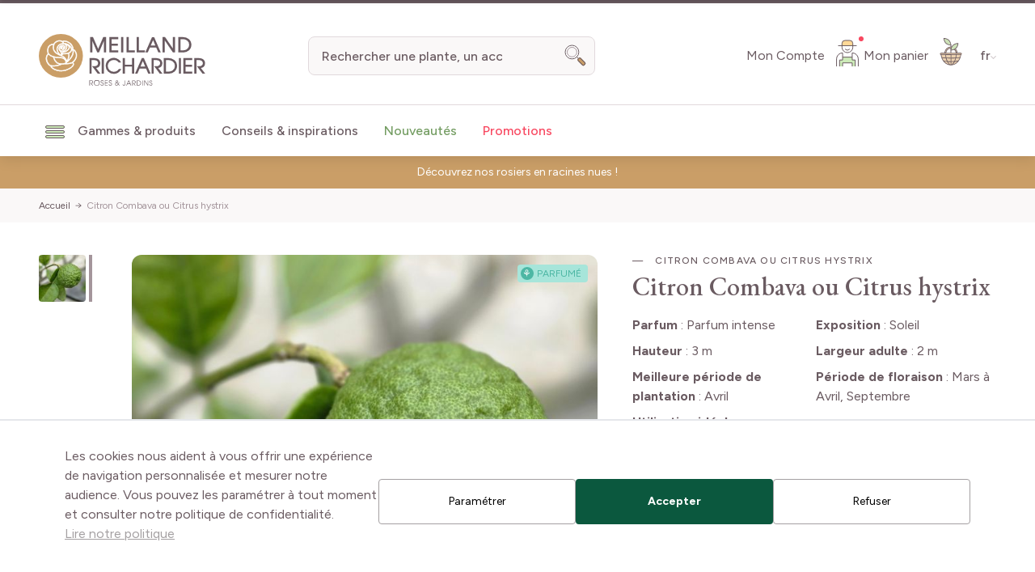

--- FILE ---
content_type: text/html; charset=UTF-8
request_url: https://www.meillandrichardier.com/combava-citrus-hystrix.html
body_size: 105852
content:
<!doctype html>
<html lang="fr">
<head prefix="og: http://ogp.me/ns# fb: http://ogp.me/ns/fb# product: http://ogp.me/ns/product#">
    <meta charset="utf-8"/>
<meta name="title" content="Citron Combava ou Citrus hystrix, Agrume Meilland Richardier"/>
<meta name="description" content="Apprécié en cuisine, le combava est plutôt facile à cultiver en pot. Son feuillage persistant aromatique et ses fruits parfument de nombreuses recettes. Et sa floraison odorante enchante jardins, terrasses et balcons au printemps…"/>
<meta name="robots" content="INDEX,FOLLOW"/>
<meta name="viewport" content="width=device-width, initial-scale=1"/>
<title>Citron Combava ou Citrus hystrix, Agrume Meilland Richardier</title>
        <link rel="stylesheet" type="text/css" media="all" href="https://www.meillandrichardier.com/static/version1769696493/_cache/merged/9a18fba1faa49e66e24300292ab93b9d.min.css" />
<script type="text/javascript" src="https://www.meillandrichardier.com/static/version1769696493/frontend/Meilland/hyva/fr_FR/js/theme.min.js"></script>
<script type="text/javascript" src="https://www.meillandrichardier.com/static/version1769696493/frontend/Meilland/hyva/fr_FR/js/prevent-body-scroll.min.js"></script>
<script type="text/javascript" src="https://www.meillandrichardier.com/static/version1769696493/frontend/Meilland/hyva/fr_FR/Promessedefleurs_AbTesting/js/test.min.js"></script>
<link rel="preconnect" href="https://fonts.googleapis.com" />
<link rel="preconnect" href="https://fonts.gstatic.com" />
<link rel="stylesheet" type="text/css" href="https://fonts.googleapis.com/css2?family=EB+Garamond:ital,wght@0,400;0,500;0,600;0,700;0,800;1,400;1,500;1,600;1,700;1,800&family=Figtree:wght@300;400;500;600;700;800&display=swap" />
<link rel="icon" type="image/x-icon" href="https://www.meillandrichardier.com/media/favicon/stores/2/favicon-mr.png" />
<link rel="shortcut icon" type="image/x-icon" href="https://www.meillandrichardier.com/media/favicon/stores/2/favicon-mr.png" />
<link rel="canonical" href="https://www.meillandrichardier.com/combava-citrus-hystrix.html" />
         <!-- NO Pixel ID is configured, please goto Admin --> <script type="text&#x2F;javascript">    console.log('No Meta pixel is configured, please log in as a admin and then visit Stores -> Meta -> Setup -> Get Started');</script>    <!--Custom Style-->   <link rel="alternate" hreflang="fr-fr" href="https://www.meillandrichardier.com/combava-citrus-hystrix.html" /> <link rel="alternate" hreflang="it-it" href="https://www.rosai-e-piante-meilland.it/limone-kaffir-o-citrus-hystrix.html" />      <script>
        var ga4IsGtm = false;
        var ga4IsTrackVariant = 0;
        var productImpressions = [];
        var promoImpressions = [];
      
        

    </script><script async src="https://www.googletagmanager.com/gtag/js?id=G-ZXNH124197"></script><script>
      window.dataLayer = window.dataLayer || [];
      function gtag(){dataLayer.push(arguments)};
      gtag('js', new Date());

      gtag('set', {"product_sku":"932662","product_name":"Citron Combava ou Citrus hystrix","product_price":64.5,"famille":"Rutaceae","main_category":"43347"});
      var options = {"currency":"EUR"};
      
      if (typeof window.ga4Options === 'object' && window.ga4Options !== null) {
          options = Object.assign(options, window.ga4Options);
      }
      
      gtag(
        'config', 
        'G-ZXNH124197',
        options
      );
      </script><script>  

    var productDetail = {"item_id":"932662","item_name":"Citron Combava ou Citrus hystrix","item_brand":"","item_category":"Arbustes\/Arbustes par vari\u00e9t\u00e9s\/Agrumes","item_variant":"","price":64.5,"quantity":1,"product_sku":"932662","product_name":"Citron Combava ou Citrus hystrix","product_price":64.5,"famille":"Rutaceae","main_category":"43347"};
            gtag('event', 'view_item', {
                'currency': 'EUR',
                'items': [
                    productDetail
                ],
                'value': '35'
                });    
    
    
    </script>  <script type="application/ld+json">{"@context":"https:\/\/schema.org","@graph":[{"@type":"WebPage","author":{"@type":"Organization","name":"Meillandrichardier.com (fr_FR)","logo":"https:\/\/www.meillandrichardier.com\/static\/version1769696493\/frontend\/Meilland\/hyva\/fr_FR\/websites\/2\/logo-mr.jpg","url":"https:\/\/www.meillandrichardier.com\/","telephone":"04 78 34 46 52","email":"vpc@meillandrichardier.com","address":{"@type":"PostalAddress","addressCountry":"FR","addressLocality":"Houplines","postalCode":"59116","streetAddress":"23 route du Fresnel"},"contactPoint":[{"@type":"ContactPoint","email":"vpc@meillandrichardier.com","contactType":"sales","telephone":"+33 4 78 34 46 52"},{"@type":"ContactPoint","email":"vpc@meillandrichardier.com","contactType":"customer support","telephone":"+33 4 78 34 46 52"}]},"name":"Citron Combava ou Citrus hystrix","description":"<p style=\"text-align: justify;\">Un agrume dont l'arbre est moyennement vigoureux, rustique jusqu'à -4°C.. Il est très fructifère et produit des limes de 6cm de diamètre, à l'écorce grumeleuse, à maturité de septembre à novembre. Sa floraison printanière en petites fleurs blanches remonte parfois en fin d'été. On utilise ses feuilles et ses fruits, très odorants, en parfumerie comme en cuisine.<\/p>","mainEntity":{"@type":"ProductGroup","aggregateRating":{"@type":"AggregateRating","bestRating":5,"worstRating":1,"ratingCount":1,"ratingValue":4},"image":"https:\/\/www.meillandrichardier.com\/media\/catalog\/product\/C\/i\/Citron_Combava_ou_Citrus_hystrix-c-a-932662-MR-1.jpg","sku":"932662","name":"Citron Combava ou Citrus hystrix","url":"https:\/\/www.meillandrichardier.com\/combava-citrus-hystrix.html","description":"<p style=\"text-align: justify;\">Un agrume dont l'arbre est moyennement vigoureux, rustique jusqu'à -4°C.. Il est très fructifère et produit des limes de 6cm de diamètre, à l'écorce grumeleuse, à maturité de septembre à novembre. Sa floraison printanière en petites fleurs blanches remonte parfois en fin d'été. On utilise ses feuilles et ses fruits, très odorants, en parfumerie comme en cuisine.<\/p>","additionalProperty":[{"@type":"PropertyValue","name":"Nom commun","value":"Kaffir, Makrut, Citron vert de la réunion, Papeda de Maurice"},{"@type":"PropertyValue","name":"Conditionnement","value":false},{"@type":"PropertyValue","name":"Couleur de la fleur","value":"Blanc"},{"@type":"PropertyValue","name":"Exposition","value":"Soleil"},{"@type":"PropertyValue","name":"Hauteur","value":"300"},{"@type":"PropertyValue","name":"Période de floraison","value":"Mars à Avril, Septembre"}],"productGroupID":"932662","hasVariant":[{"@type":"Product","sku":"832661","url":"https:\/\/www.meillandrichardier.com\/combava-citrus-hystrix.html","image":"https:\/\/www.meillandrichardier.com\/media\/catalog\/product\/C\/i\/Citron_Combava_ou_Citrus_hystrix-c-a-932662-MR-1.jpg","name":"Citron Combava ou Citrus hystrix - Pot de 4L\/5L (Hauteur livrée env. 50\/60cm)","description":"Citron Combava ou Citrus hystrix - Pot de 4L\/5L (Hauteur livrée env. 50\/60cm)","gtin13":"3666709077629","disambiguatingDescription":"Pot de 4L\/5L (Hauteur livrée env. 50\/60cm)","height":{"@type":"QuantitativeValue","value":"76","unitText":"cm"},"offers":[{"@type":"Offer","seller":{"@type":"Organization","name":"Meillandrichardier.com (fr_FR)","logo":"https:\/\/www.meillandrichardier.com\/static\/version1769696493\/frontend\/Meilland\/hyva\/fr_FR\/websites\/2\/logo-mr.jpg","url":"https:\/\/www.meillandrichardier.com\/","telephone":"04 78 34 46 52","email":"vpc@meillandrichardier.com","address":{"@type":"PostalAddress","addressCountry":"FR","addressLocality":"Houplines","postalCode":"59116","streetAddress":"23 route du Fresnel"},"contactPoint":[{"@type":"ContactPoint","email":"vpc@meillandrichardier.com","contactType":"sales","telephone":"+33 4 78 34 46 52"},{"@type":"ContactPoint","email":"vpc@meillandrichardier.com","contactType":"customer support","telephone":"+33 4 78 34 46 52"}]},"itemCondition":"https:\/\/schema.org\/NewCondition","eligibleRegion":"[\"DE\",\"AT\",\"BE\",\"BG\",\"CY\",\"HR\",\"DK\",\"ES\",\"EE\",\"FI\",\"FR\",\"GR\",\"HU\",\"IE\",\"IS\",\"IT\",\"LV\",\"LT\",\"LU\",\"MT\",\"NL\",\"PL\",\"PT\",\"RO\",\"SK\",\"SI\",\"CH\",\"SE\",\"CZ\"]","price":50,"priceCurrency":"EUR","availability":"https:\/\/schema.org\/InStock","inventoryLevel":{"@type":"QuantitativeValue","value":32},"priceSpecification":[{"@type":"UnitPriceSpecification","price":50,"priceType":"https:\/\/schema.org\/ListPrice","priceCurrency":"EUR"}]}]},{"@type":"Product","sku":"83266","url":"https:\/\/www.meillandrichardier.com\/combava-citrus-hystrix.html","image":"https:\/\/www.meillandrichardier.com\/media\/catalog\/product\/C\/i\/Citron_Combava_ou_Citrus_hystrix-c-a-932662-MR-1.jpg","name":"Citron Combava ou Citrus hystrix - Pot de 2L\/3L, Buisson (Hauteur livrée env. 20\/30cm)","description":"Citron Combava ou Citrus hystrix - Pot de 2L\/3L, Buisson (Hauteur livrée env. 20\/30cm)","gtin13":"3666709036992","disambiguatingDescription":"Pot de 2L\/3L, Buisson (Hauteur livrée env. 20\/30cm)","height":{"@type":"QuantitativeValue","value":"44","unitText":"cm"},"offers":[{"@type":"Offer","seller":{"@type":"Organization","name":"Meillandrichardier.com (fr_FR)","logo":"https:\/\/www.meillandrichardier.com\/static\/version1769696493\/frontend\/Meilland\/hyva\/fr_FR\/websites\/2\/logo-mr.jpg","url":"https:\/\/www.meillandrichardier.com\/","telephone":"04 78 34 46 52","email":"vpc@meillandrichardier.com","address":{"@type":"PostalAddress","addressCountry":"FR","addressLocality":"Houplines","postalCode":"59116","streetAddress":"23 route du Fresnel"},"contactPoint":[{"@type":"ContactPoint","email":"vpc@meillandrichardier.com","contactType":"sales","telephone":"+33 4 78 34 46 52"},{"@type":"ContactPoint","email":"vpc@meillandrichardier.com","contactType":"customer support","telephone":"+33 4 78 34 46 52"}]},"itemCondition":"https:\/\/schema.org\/NewCondition","eligibleRegion":"[\"DE\",\"AT\",\"BE\",\"BG\",\"CY\",\"HR\",\"DK\",\"ES\",\"EE\",\"FI\",\"FR\",\"GR\",\"HU\",\"IE\",\"IS\",\"IT\",\"LV\",\"LT\",\"LU\",\"MT\",\"NL\",\"PL\",\"PT\",\"RO\",\"SK\",\"SI\",\"CH\",\"SE\",\"CZ\"]","price":35,"priceCurrency":"EUR","availability":"https:\/\/schema.org\/OutOfStock","inventoryLevel":{"@type":"QuantitativeValue","value":0},"priceSpecification":[{"@type":"UnitPriceSpecification","price":35,"priceType":"https:\/\/schema.org\/ListPrice","priceCurrency":"EUR"}]}]}]}}]}</script> <script>
    var BASE_URL = 'https://www.meillandrichardier.com/';
    var THEME_PATH = 'https://www.meillandrichardier.com/static/version1769696493/frontend/Meilland/hyva/fr_FR';
    var COOKIE_CONFIG = {
        "expires": null,
        "path": "\u002F",
        "domain": ".www.meillandrichardier.com",
        "secure": true,
        "lifetime": "86400",
        "cookie_restriction_enabled": false    };
    var CURRENT_STORE_CODE = 'meilland_fr';
    var CURRENT_WEBSITE_ID = '2';

    window.hyva = window.hyva || {}

    window.cookie_consent_groups = window.cookie_consent_groups || {}
    window.cookie_consent_groups['necessary'] = true;

    window.cookie_consent_config = window.cookie_consent_config || {};
    window.cookie_consent_config['necessary'] = [].concat(
        window.cookie_consent_config['necessary'] || [],
        [
            'user_allowed_save_cookie',
            'form_key',
            'mage-messages',
            'private_content_version',
            'mage-cache-sessid',
            'last_visited_store',
            'section_data_ids'
        ]
    );</script> <script>
    (function( hyva, undefined ) {

        function lifetimeToExpires(options, defaults) {

            const lifetime = options.lifetime || defaults.lifetime;

            if (lifetime) {
                const date = new Date;
                date.setTime(date.getTime() + lifetime * 1000);
                return date;
            }

            return null;
        }

        function generateRandomString() {

            const allowedCharacters = '0123456789abcdefghijklmnopqrstuvwxyzABCDEFGHIJKLMNOPQRSTUVWXYZ',
                length = 16;

            let formKey = '',
                charactersLength = allowedCharacters.length;

            for (let i = 0; i < length; i++) {
                formKey += allowedCharacters[Math.round(Math.random() * (charactersLength - 1))]
            }

            return formKey;
        }

        const sessionCookieMarker = {noLifetime: true}

        const cookieTempStorage = {};

        const internalCookie = {
            get(name) {
                const v = document.cookie.match('(^|;) ?' + name + '=([^;]*)(;|$)');
                return v ? v[2] : null;
            },
            set(name, value, days, skipSetDomain) {
                let expires,
                    path,
                    domain,
                    secure,
                    samesite;

                const defaultCookieConfig = {
                    expires: null,
                    path: '/',
                    domain: null,
                    secure: false,
                    lifetime: null,
                    samesite: 'lax'
                };

                const cookieConfig = window.COOKIE_CONFIG || {};

                expires = days && days !== sessionCookieMarker
                    ? lifetimeToExpires({lifetime: 24 * 60 * 60 * days, expires: null}, defaultCookieConfig)
                    : lifetimeToExpires(window.COOKIE_CONFIG, defaultCookieConfig) || defaultCookieConfig.expires;

                path = cookieConfig.path || defaultCookieConfig.path;
                domain = !skipSetDomain && (cookieConfig.domain || defaultCookieConfig.domain);
                secure = cookieConfig.secure || defaultCookieConfig.secure;
                samesite = cookieConfig.samesite || defaultCookieConfig.samesite;

                document.cookie = name + "=" + encodeURIComponent(value) +
                    (expires && days !== sessionCookieMarker ? '; expires=' + expires.toGMTString() : '') +
                    (path ? '; path=' + path : '') +
                    (domain ? '; domain=' + domain : '') +
                    (secure ? '; secure' : '') +
                    (samesite ? '; samesite=' + samesite : 'lax');
            },
            isWebsiteAllowedToSaveCookie() {
                const allowedCookies = this.get('user_allowed_save_cookie');
                if (allowedCookies) {
                    const allowedWebsites = JSON.parse(unescape(allowedCookies));

                    return allowedWebsites[CURRENT_WEBSITE_ID] === 1;
                }
                return false;
            },
            getGroupByCookieName(name) {
                const cookieConsentConfig = window.cookie_consent_config || {};
                let group = null;
                for (let prop in cookieConsentConfig) {
                    if (!cookieConsentConfig.hasOwnProperty(prop)) continue;
                    if (cookieConsentConfig[prop].includes(name)) {
                        group = prop;
                        break;
                    }
                }
                return group;
            },
            isCookieAllowed(name) {
                const cookieGroup = this.getGroupByCookieName(name);
                return cookieGroup
                    ? window.cookie_consent_groups[cookieGroup]
                    : this.isWebsiteAllowedToSaveCookie();
            },
            saveTempStorageCookies() {
                for (const [name, data] of Object.entries(cookieTempStorage)) {
                    if (this.isCookieAllowed(name)) {
                        this.set(name, data['value'], data['days'], data['skipSetDomain']);
                        delete cookieTempStorage[name];
                    }
                }
            }
        };

        hyva.getCookie = (name) => {
            const cookieConfig = window.COOKIE_CONFIG || {};

            if (cookieConfig.cookie_restriction_enabled && ! internalCookie.isCookieAllowed(name)) {
                return cookieTempStorage[name] ? cookieTempStorage[name]['value'] : null;
            }

            return internalCookie.get(name);
        }

        hyva.setCookie = (name, value, days, skipSetDomain) => {
            const cookieConfig = window.COOKIE_CONFIG || {};

            if (cookieConfig.cookie_restriction_enabled && ! internalCookie.isCookieAllowed(name)) {
                cookieTempStorage[name] = {value, days, skipSetDomain};
                return;
            }
            return internalCookie.set(name, value, days, skipSetDomain);
        }


        hyva.setSessionCookie = (name, value, skipSetDomain) => {
            return hyva.setCookie(name, value, sessionCookieMarker, skipSetDomain)
        }

        hyva.getBrowserStorage = () => {
            const browserStorage = window.localStorage || window.sessionStorage;
            if (!browserStorage) {
                console.warn('Browser Storage is unavailable');
                return false;
            }
            try {
                browserStorage.setItem('storage_test', '1');
                browserStorage.removeItem('storage_test');
            } catch (error) {
                console.warn('Browser Storage is not accessible', error);
                return false;
            }
            return browserStorage;
        }

        hyva.postForm = (postParams) => {
            const form = document.createElement("form");

            let data = postParams.data;

            if (! postParams.skipUenc && ! data.uenc) {
                data.uenc = btoa(window.location.href);
            }
            form.method = "POST";
            form.action = postParams.action;

            Object.keys(postParams.data).map(key => {
                const field = document.createElement("input");
                field.type = 'hidden'
                field.value = postParams.data[key];
                field.name = key;
                form.appendChild(field);
            });

            const form_key = document.createElement("input");
            form_key.type = 'hidden';
            form_key.value = hyva.getFormKey();
            form_key.name="form_key";
            form.appendChild(form_key);

            document.body.appendChild(form);

            form.submit();
        }

        hyva.getFormKey = function () {
            let formKey = hyva.getCookie('form_key');

            if (!formKey) {
                formKey = generateRandomString();
                hyva.setCookie('form_key', formKey);
            }

            return formKey;
        }

        hyva.formatPrice = (value, showSign, options = {}) => {
            const groupSeparator = options.groupSeparator;
            const decimalSeparator = options.decimalSeparator
            delete options.groupSeparator;
            delete options.decimalSeparator;
            const formatter = new Intl.NumberFormat(
                'fr\u002DFR',
                Object.assign({
                    style: 'currency',
                    currency: 'EUR',
                    signDisplay: showSign ? 'always' : 'auto'
                }, options)
            );
            return (typeof Intl.NumberFormat.prototype.formatToParts === 'function') ?
                formatter.formatToParts(value).map(({type, value}) => {
                    switch (type) {
                        case 'currency':
                            return '\u20AC' || value;
                        case 'minusSign':
                            return '- ';
                        case 'plusSign':
                            return '+ ';
                        case 'group':
                            return groupSeparator !== undefined ? groupSeparator : value;
                        case 'decimal':
                            return decimalSeparator !== undefined ? decimalSeparator : value;
                        default :
                            return value;
                    }
                }).reduce((string, part) => string + part) :
                formatter.format(value);
        }

 const formatStr = function (str, nStart) {
            const args = Array.from(arguments).slice(2);

            return str.replace(/(%+)([0-9]+)/g, (m, p, n) => {
                const idx = parseInt(n) - nStart;

                if (args[idx] === null || args[idx] === void 0) {
                    return m;
                }
                return p.length % 2
                    ? p.slice(0, -1).replace('%%', '%') + args[idx]
                    : p.replace('%%', '%') + n;
            })
        }

 hyva.str = function (string) {
            const args = Array.from(arguments);
            args.splice(1, 0, 1);

            return formatStr.apply(undefined, args);
        }

 hyva.strf = function () {
            const args = Array.from(arguments);
            args.splice(1, 0, 0);

            return formatStr.apply(undefined, args);
        }

        /**
         * Take a html string as `content` parameter and
         * extract an element from the DOM to replace in
         * the current page under the same selector,
         * defined by `targetSelector`
         */
        hyva.replaceDomElement = (targetSelector, content) => {
            
            const parser = new DOMParser();
            const doc = parser.parseFromString(content, 'text/html');
            const contentNode = doc.querySelector(targetSelector);

            
            if (!contentNode || !document.querySelector(targetSelector)) {
                return;
            }

             hyva.activateScripts(contentNode);
             document.querySelector(targetSelector).replaceWith(contentNode);

            
            window.dispatchEvent(new CustomEvent("reload-customer-section-data"));
            hyva.initMessages();
        }

        hyva.removeScripts = (contentNode) => {
            const scripts = contentNode.getElementsByTagName('script');
            for (let i = 0; i < scripts.length; i++) {
                scripts[i].parentNode.removeChild(scripts[i]);
            }
            const templates = contentNode.getElementsByTagName('template');
            for (let i = 0; i < templates.length; i++) {
                const container = document.createElement('div');
                container.innerHTML = templates[i].innerHTML;
                hyva.removeScripts(container);
                templates[i].innerHTML = container.innerHTML;
            }
        }

        hyva.activateScripts = (contentNode) => {
 const scripts = Array.from(contentNode.getElementsByTagName('script'));

            
            for (const original of scripts) {
                const script = document.createElement('script');
                original.type && (script.type = original.type);
                script.innerHTML = original.innerHTML;

                
                original.parentNode.removeChild(original)

                
                document.head.appendChild(script);
            }

            return contentNode;
        }

 const replace = {['+']: '-', ['/']: '_', ['=']: ','};
        hyva.getUenc = () => btoa(window.location.href).replace(/[+/=]/g, match => replace[match]);

        let currentTrap;

        const focusableElements = (rootElement) => {
            const selector = 'button, [href], input, select, textarea, details, [tabindex]:not([tabindex="-1"]';
            return Array.from(rootElement.querySelectorAll(selector))
                .filter(el => {
                    return el.style.display !== 'none'
                        && !el.disabled
                        && el.tabIndex !== -1
                        && (el.offsetWidth || el.offsetHeight || el.getClientRects().length)
                })
        }

        const focusTrap = (e) => {
            const isTabPressed = e.key === 'Tab' || e.keyCode === 9;
            if (!isTabPressed) return;

            const focusable = focusableElements(currentTrap)
            const firstFocusableElement = focusable[0]
            const lastFocusableElement = focusable[focusable.length - 1]

            e.shiftKey
                ? document.activeElement === firstFocusableElement && (lastFocusableElement.focus(), e.preventDefault())
                : document.activeElement === lastFocusableElement && (firstFocusableElement.focus(), e.preventDefault())
        };

        hyva.releaseFocus = (rootElement) => {
            if (currentTrap && (!rootElement || rootElement === currentTrap)) {
                currentTrap.removeEventListener('keydown', focusTrap)
                currentTrap = null
            }
        }
        hyva.trapFocus = (rootElement) => {
            if (!rootElement) return;
            hyva.releaseFocus()
            currentTrap = rootElement
            rootElement.addEventListener('keydown', focusTrap)
            const firstElement = focusableElements(rootElement)[0]
            firstElement && firstElement.focus()
        }

 hyva.safeParseNumber = (rawValue) => {
            const number = rawValue ? parseFloat(rawValue) : null;

            return Array.isArray(number) || isNaN(number) ? rawValue : number;
        }

 const toCamelCase = s => s.split('_').map(word => word.charAt(0).toUpperCase() + word.slice(1)).join('');
        hyva.createBooleanObject = (name, value = false, additionalMethods = {}) => {

            const camelCase = toCamelCase(name);
 const key = '__hyva_bool_' + name

            return new Proxy(Object.assign(
                additionalMethods,
                {
                    [key]: !!value,
                    [name]() {return !!this[key]},
                    ['!' + name]() {return !this[key]}, 
                    ['not' + camelCase]() {return !this[key]},
                    ['toggle' + camelCase]() {this[key] = !this[key]},
                    [`set${camelCase}True`]() {this[key] = true},
                    [`set${camelCase}False`]() {this[key] = false},
                }
            ), {
                set(target, prop, value) {
                    return prop === name
                        ? (target[key] = !!value)
                        : Reflect.set(...arguments);
                }
            })
        }

                hyva.alpineInitialized = (fn) => {
            const initAlpine = window.deferLoadingAlpine || ((callback) => callback())
            window.deferLoadingAlpine = (callback) => {
                initAlpine(callback)
                Promise.resolve().then(() => fn())
            }
        }
         window.addEventListener('user-allowed-save-cookie', () => internalCookie.saveTempStorageCookies())

    }( window.hyva = window.hyva || {} ));</script> <script type="speculationrules">
{
    "tag": "Hyva Theme",
    "prefetch": [{
        "source": "document",
        "where": {
            "and": [
                { "href_matches": "/*" },
                { "not": {
                    "href_matches": ["/customer/*","*/customer/*","/search/*","*/search/*","/sales/*","*/sales/*","/wishlist/*","*/wishlist/*","/checkout/*","*/checkout/*","/paypal/*","*/paypal/*"]                }},
                { "not": {
                    "selector_matches": [".no-preload", ".do-not-prerender", "[download]", "[rel~=nofollow]", "[target]"]
                }}
            ]
        },
        "eagerness": "moderate"
    }]
}</script> <meta property="og:type" content="product" /><meta property="og:title" content="Citron&#x20;Combava&#x20;ou&#x20;Citrus&#x20;hystrix" /><meta property="og:image" content="https://www.meillandrichardier.com/media/catalog/product/cache/6517c62f5899ad6aa0ba23ceb3eeff97/C/i/Citron_Combava_ou_Citrus_hystrix-c-a-932662-MR-1.jpg" /><meta property="og:description" content="Un&#x20;agrume&#x20;dont&#x20;l&#x27;arbre&#x20;est&#x20;moyennement&#x20;vigoureux,&#x20;rustique&#x20;jusqu&#x27;&#xE0;&#x20;-4&#xB0;C..&#x20;Il&#x20;est&#x20;tr&#xE8;s&#x20;fructif&#xE8;re&#x20;et&#x20;produit&#x20;des&#x20;limes&#x20;de&#x20;6cm&#x20;de&#x20;diam&#xE8;tre,&#x20;&#xE0;&#x20;l&#x27;&#xE9;corce&#x20;grumeleuse,&#x20;&#xE0;&#x20;maturit&#xE9;&#x20;de&#x20;septembre&#x20;&#xE0;&#x20;novembre.&#x20;Sa&#x20;floraison&#x20;printani&#xE8;re&#x20;en&#x20;petites&#x20;fleurs&#x20;blanches&#x20;remonte&#x20;parfois&#x20;en&#x20;fin&#x20;d&#x27;&#xE9;t&#xE9;.&#x20;On&#x20;utilise&#x20;ses&#x20;feuilles&#x20;et&#x20;ses&#x20;fruits,&#x20;tr&#xE8;s&#x20;odorants,&#x20;en&#x20;parfumerie&#x20;comme&#x20;en&#x20;cuisine." /><meta property="og:url" content="https://www.meillandrichardier.com/combava-citrus-hystrix.html" /> <meta property="product:price:amount" content="35"/> <meta property="product:price:currency" content="EUR"/>  <script>
    function deepMerge(target, ...sources) {
        if (!sources.length) {
            return target;
        }

        const source = sources.shift();

        if (typeof target !== 'object' || typeof source !== 'object') {
            return target;
        }

        for (let key in source) {
            if (source.hasOwnProperty(key)) {
                if (source[key] instanceof Array) {
                    target[key] = target[key] || [];
                    target[key] = target[key].concat(source[key]);
                } else if (typeof source[key] === 'object') {
                    target[key] = deepMerge(target[key] || {}, source[key]);
                } else {
                    target[key] = source[key];
                }
            }
        }

        return deepMerge(target, ...sources);
    }

    function amastyRewardsProduct() {
        return {
            captionStartText: 'Vous\u0020pouvez\u0020gagner',
            captionAfterText: '',
            captionRegistrationText: 'Pour\u0020l\u0027inscription\u0021',
            captionEndText: '',
            productId: this.$el.dataset.productId,
            formSelector: 'product_addtocart_form',
            form: null,
            refreshUrl: this.$el.dataset.refreshUrl,
            loader: false,
            isFetching: false,
            abortFetchController: false,
            highlight: {
                registration_link: '',
                caption_color: '',
                caption_text: '0',
                visible: false
            },

            init() {
                this.formObserver();
                document.addEventListener(`update-qty-${this.productId}`, () => {
                    this.updateData();
                });
                window.addEventListener('update-bundle-option-selection', () => {
                    this.updateData();
                });
                this.$nextTick(() => this.updateData());
            },

            hideBlock() {
                this.highlight.visible = false;
                this.loader = true;
            },

            dispatchStatus(type, message) {
                window.dispatchMessages([{
                    type: type,
                    text: message
                }], 5000);
            },

            formObserver() {
                const product = document.querySelector(`input[name='product'][value='${this.productId}']`);

                if (product) {
                    const productForm = product.form;
                    if (productForm) {
                        productForm.addEventListener('change', () => {
                            this.updateData();
                        });
                    }
                }
            },

            updateData() {
                if (this.isFetching) {
                    return false;
                }
                if (!this.refreshUrl) {
                    this.loader = false;
                    return false;
                }
                this.hideBlock();

                if (this.abortFetchController) {
                    this.abortFetchController.abort();
                }

                this.abortFetchController = new AbortController();

                const product = document.querySelector(`input[name='product'][value='${this.productId}']`);
                let formParams = '';

                if (!product) {
                    formParams = 'form_key=' + hyva.getFormKey() + '&product=' + this.productId;
                } else {
                    const form = product.form;
                    const formData = new FormData(form);
                    formParams = new URLSearchParams(formData).toString();
                }
                const formJson = JSON.stringify({
                    page: 0,
                    productId: this.productId,
                    attributes: formParams
                });

                const requestOptions = {
                    method: 'POST',
                    body: formJson,
                    headers: {
                        'Content-Type': 'application/json',
                        'x-requested-with': 'XMLHttpRequest',
                    },
                    signal: this.abortFetchController.signal
                };
                this.isFetching = true;
                fetch(this.refreshUrl, requestOptions).then(response => {
                    if (!response.ok) {
                        return Promise.reject(`${response.status} ${response.statusText}`);
                    }
                    return response.json();
                }).then((data) => {
                    this.highlight.visible = data.visible;
                    this.highlight.caption_text = data.caption_text;
                    this.highlight.caption_color = data.caption_color;

                    if (data?.registration_link) {
                        this.highlight.registration_link = data.registration_link;
                    }

                    if (data?.need_to_change_message && data?.need_to_change_message === 1) {
                        this.captionAfterText = 'for\u0020making\u0020a\u0020purchase\u0021\u0020Available\u0020for';
                        this.captionRegistrationText = 'registered';
                        this.captionEndText = 'customers\u0020only.';
                    }
                }).catch(error => {
                    if (error.name !== 'AbortError' && typeof error === 'string' && error.match(/'401'/g) !== null) {
                        this.dispatchStatus('error', error);
                    }
                }).finally(() => {
                    this.loader = false;
                    this.isFetching = false;
                });
            },

            highlightCaptionText() {
                return this.highlight.caption_text !== '0' && !this.loader;
            },

            highlightStyle() {
                return `color: ${this.highlight.caption_color}`;
            },

            isHighlightRegistrationLink() {
                return this.highlight.registration_link && this.highlight.registration_link !== '';
            },

            isNotRegistrationLink() {
                return !this.highlight.registration_link;
            },

            highlightVisible() {
                return this.highlight.visible && !this.loader;
            }
        }
    }

    window.addEventListener(
        'alpine:init',
        () => Alpine.data('amastyRewardsProduct', amastyRewardsProduct),
        { once: true }
    );</script></head>
<body id="html-body" class="plantfit-display page-product-grouped catalog-product-view product-combava-citrus-hystrix page-layout-1column">
 <script>
        console.warn(
            `Crisp chatbox is installed but not configured -
            To enable the chatbox please login to your store as
            admin then go to: Stores > Settings > Configuration
            > Crisp > Settings and configure your Crisp websiteID.`
        );</script><div class="mst-gdpr__cookie-bar-wrapper"
     id="gdprCookieBar"
     x-data="initMstGdprCookieBar()"
     x-init="initDisplay()"
>
    <div class="fixed z-modal inset-x-0 bottom-0 flex max-w-full translate-y-full bg-white border-t-2 border-border transition-transform duration-700 ease-out"
         :class="{'opacity-70': isLoading, 'translate-y-0': isBarVisible, 'translate-y-full': !isBarVisible}"
    >
        <div class="container">
            <div class="flex flex-col xl:flex-row items-center justify-center gap-2 p-4 lg:p-8"
                 x-show="isBarVisible"
            >
                <div class="consent-text text-sm lg:text-base">
                    Les cookies nous aident à vous offrir une expérience de navigation personnalisée et mesurer notre audience. Vous pouvez les paramétrer à tout moment et consulter notre politique de confidentialité.                    <p class="mb-4">
                        <a href="https://www.meillandrichardier.com/protection-des-donnees/"
                           class="underline"
                           title="Lire&#x20;notre&#x20;politique"
                        >
                            Lire notre politique                        </a>
                    </p>
                </div>

                <div class="mst-gdpr__buttons flex flex-col lg:flex-row gap-2 md:gap-4">
                    <button type="button"
                            class="action btn btn-secondary justify-center text-sm w-auto m-0"
                            x-bind:class="{'opacity-0': isLoading}"
                            @click="openSettings">
                        <span>Paramétrer</span>
                    </button>

                    <button class="action btn btn-primary justify-center text-sm w-auto m-0"
                            data-trigger-settings="agree"
                            x-bind:class="{'opacity-0': isLoading}"
                            @click="handleAllow(1)"><span>Accepter</span></button>
                                            <button
                            class="action btn btn-secondary justify-center text-sm w-auto m-0"
                            data-trigger-settings="agree"
                            x-bind:class="{'opacity-0': isLoading}"
                            @click="handleDecline"><span>Refuser</span></button>
                                    </div>
            </div>
        </div>
        <div class="mst-gdpr__cookie-bar-overlay bg-white fixed h-full left-0 opacity-60 top-0 w-full z-40"
             style="display: none"
             id="gdprCookieBarOverlay" x-show="isScreenLocked"
        >
        </div>
    </div>
</div>
<script>
    function initMstGdprCookieBar() {
        'use strict';
        const cookieGroupName = 'gdpr_cookie_groups';
        const consentCookieName = 'gdpr_cookie_consent'
        
        return {
            isLoading: false,
            isBarVisible: false,
            isScreenLocked: false,
            initDisplay: function () {
                !hyva.getCookie(cookieGroupName) || !hyva.getCookie(consentCookieName)
                    ? this.show()
                    : this.hide();
                window.addEventListener('mst-gdpr-cookie-settings-save', () => {
                    this.handleAllow();
                })
            },
            show: function () {
                this.isBarVisible = true;
                this.isScreenLocked = window.location.href.indexOf('cookie') === -1 && 0;
                if (this.isScreenLocked) {
                    document.querySelector('body').style.overflow = 'hidden';
                }
            },
            hide: function () {
                this.isBarVisible = false;
                this.isScreenLocked = false;
                document.querySelector('body').style.overflowY = 'auto';
                document.querySelector('body').style.overflowX = 'clip';
            },
            handleAllow: function (agreeAll) {
                this.isLoading = true;

                let checkedGroups = [];
                if (agreeAll) {
                    checkedGroups = document.querySelectorAll('.cookie-group-container .checkbox');
                } else {
                    checkedGroups = document.querySelectorAll('.cookie-group-container .checkbox:checked');
                }

                const checked = Array.from(checkedGroups || []);
                const body = checked.reduce((body, item) => {
                    body.append('group_ids[]', item.dataset.groupId);
                    return body;
                }, new URLSearchParams({form_key: hyva.getFormKey()}))

                fetch('https://www.meillandrichardier.com/gdpr_cookie/cookie/allow/', {
                        method: 'post',
                        body: body,
                        headers: {contentType: 'application/x-www-form-urlencoded; charset=UTF-8'}
                })
                    .then(() => this.hide())
                    .finally(() => this.isLoading = false)
            },

            handleDecline: function () {
                this.isLoading = true;

                const body = new URLSearchParams({form_key: hyva.getFormKey()});
                fetch('https://www.meillandrichardier.com/gdpr_cookie/cookie/decline/', {
                    method: 'post',
                    body: body,
                    headers: {contentType: 'application/x-www-form-urlencoded; charset=UTF-8'}
                })
                    .then(() => this.hide())
                    .finally(() => this.isLoading = false)
            },

            openSettings: function () {
                window.dispatchEvent(new CustomEvent('mst-gdpr-cookie-settings-open'));
            }
        };
    }
</script>  <script>

    (function (config) {
        function deleteDisallowedCookies() {

            if (!hyva.getCookie(config.consentCookieName)) {
                return;
            }

            const allowedGroups = unescape(hyva.getCookie(config.groupCookieName)).split(',');
            const groupIds = Object.keys(config.groups || {});
            const disallowedGroupIds = groupIds.filter(groupId => !allowedGroups.includes(groupId));

            setInterval(() => {
                disallowedGroupIds.forEach(groupId => {
                    config.groups[groupId].forEach(cookieCode => hyva.setCookie(cookieCode, '', -1));
                });
            }, 5000);
        }

        window.addEventListener('DOMContentLoaded', deleteDisallowedCookies, {once: true});

    })({"groups":{"2":["AdWords","__Secure-3PSIDCC","SIDCC","__Secure-1PAPISID","SAPISID","SSID","__Secure-3PSIDD","__Secure-1PSIDD","__Secure-1PSIDTS","HSID","APISID","__Secure-1PSIDCC","__Secure-3PSIDTS","__Secure-3PAPISID","SID","_ga","SOCS"],"1":["Toky","user_allowed_save_cookie","intercom-device-id-cv6ld8kq","__cf_bm","intercom-id-cv6ld8kq","private_content_version","visitor_country","form_key","PHPSESSID","last_visited_store","CONSENT","section_data_ids"],"3":["_ga_RQXSGJFQ59","_ga_GJH9RGDDP5","_ga_X6LMX9VR0Y","_gid","_ga_4BXXKZJZTZ","_gcl_au","SEARCH_SAMESITE","_ga_1LGNSX0EVM","_ga_B8SKQ9HHPZ","_ga_Z574RD7GDB"]},"groupCookieName":"gdpr_cookie_groups","consentCookieName":"gdpr_cookie_consent"})</script>
<div x-data="initGdprSettingsModal()"
     x-init="init"
     class="relative z-modal"
>
    <div class="fixed w-full h-full flex items-center justify-center" x-show="open">
        <div class="absolute bg-black h-full opacity-50 w-full" x-on:click="close"
             style="display: none"
             x-show="open">

        </div>
        <div class="bg-white border border-gray-200 content h-full lg:max-w-4xl max-w-sm md:h-4/6 md:max-w-md overflow-auto overscroll-contain p-2 xs:p-4 sm:p-6 lg:p-8 rounded-md z-20"
             style="display: none"
             x-show.transition.origin.top="open">
            <div class="flex justify-between mb-3 pb-4">
                <p class="text-2xl lg:text-3xl">Gestion des cookies</p>
                <div class="cursor-pointer pt-1"
                     x-on:click="close"
                >
                    <span class="text-3xl">&times;</span>
                </div>
            </div>
            <div class="text-sm lf:text-base">
                Ce site Web utilise des cookies pour améliorer votre expérience lorsque vous naviguez sur le site Web. Parmi ces cookies, les cookies classés comme nécessaires sont stockés sur votre navigateur car ils sont essentiels au fonctionnement des fonctionnalités de base du site Web. Nous utilisons également des cookies tiers qui nous aident à analyser et à comprendre comment vous utilisez ce site Web. Ces cookies ne seront stockés dans votre navigateur qu&#039;avec votre consentement. Vous avez également la possibilité de refuser ces cookies. Mais la désactivation de certains de ces cookies peut avoir un effet sur votre expérience de navigation.            </div>

            <div class="group-content">
                                    <div x-data="{open1: false}"
     class="cookie-group-container cookie-group-container-1 border border-gray-300 mt-4 p-6 rounded-2xl shadow-sm"
>
    <div class="flex flex justify-between">
        <p class="title text-lg cursor-pointer"
            x-on:click="open1 = !open1">
            <span x-show="! open1">&darr;</span>
            <span x-show="open1" style="display: none">&uarr;</span>
            Essentiels        </p>

        <input class="checkbox disabled:opacity-40" type="checkbox" value="1" disabled checked data-group-id="1" name="allowed-group-1">
    </div>

    <div class="content mt-4 pl-5" x-show.transition.origin.top="open1" style="display: none">
        <div>
            Ces cookies sont indispensables au bon fonctionnement de notre site et ne peuvent donc pas être désactivés sans rendre celui-ci inutilisable. Ces cookies ne stockent aucune information d’identification personnelle.	        </div>
        <div class="cookie-list text-sm hidden">
            <table class="block lg:table">
                <tr class="hidden lg:table-row border-b">
                    <th class="p-2 text-left">Nom</th>
                    <th class="p-2 text-left">Description</th>
                    <th class="p-2 text-left">Lifetime</th>
                </tr>
                                    <tr class="block lg:table-row mb-2">
                        <td class="block lg:table-cell lg:p-2"><span class="lg:hidden"><i>Nom</i>: </span>CART</td>
                        <td class="block lg:table-cell lg:p-2"><span class="lg:hidden"><i>Description</i>: </span>The association with your shopping cart.</td>
                        <td class="block lg:table-cell lg:p-2"><span class="lg:hidden"><i>Lifetime</i>: </span>1 Année</td>
                    </tr>
                                    <tr class="block lg:table-row mb-2">
                        <td class="block lg:table-cell lg:p-2"><span class="lg:hidden"><i>Nom</i>: </span>CATEGORY_INFO</td>
                        <td class="block lg:table-cell lg:p-2"><span class="lg:hidden"><i>Description</i>: </span>Allows pages to be displayed more quickly.</td>
                        <td class="block lg:table-cell lg:p-2"><span class="lg:hidden"><i>Lifetime</i>: </span>1 Année</td>
                    </tr>
                                    <tr class="block lg:table-row mb-2">
                        <td class="block lg:table-cell lg:p-2"><span class="lg:hidden"><i>Nom</i>: </span>COMPARE</td>
                        <td class="block lg:table-cell lg:p-2"><span class="lg:hidden"><i>Description</i>: </span>The items that you have in the Compare Products list.</td>
                        <td class="block lg:table-cell lg:p-2"><span class="lg:hidden"><i>Lifetime</i>: </span>1 Année</td>
                    </tr>
                                    <tr class="block lg:table-row mb-2">
                        <td class="block lg:table-cell lg:p-2"><span class="lg:hidden"><i>Nom</i>: </span>CUSTOMER</td>
                        <td class="block lg:table-cell lg:p-2"><span class="lg:hidden"><i>Description</i>: </span>An encrypted version of your customer id.</td>
                        <td class="block lg:table-cell lg:p-2"><span class="lg:hidden"><i>Lifetime</i>: </span>1 Année</td>
                    </tr>
                                    <tr class="block lg:table-row mb-2">
                        <td class="block lg:table-cell lg:p-2"><span class="lg:hidden"><i>Nom</i>: </span>CUSTOMER_AUTH</td>
                        <td class="block lg:table-cell lg:p-2"><span class="lg:hidden"><i>Description</i>: </span>An indicator if you are signed into the store.</td>
                        <td class="block lg:table-cell lg:p-2"><span class="lg:hidden"><i>Lifetime</i>: </span>1 Année</td>
                    </tr>
                                    <tr class="block lg:table-row mb-2">
                        <td class="block lg:table-cell lg:p-2"><span class="lg:hidden"><i>Nom</i>: </span>CUSTOMER_INFO</td>
                        <td class="block lg:table-cell lg:p-2"><span class="lg:hidden"><i>Description</i>: </span>An encrypted version of the customer group you belong to.</td>
                        <td class="block lg:table-cell lg:p-2"><span class="lg:hidden"><i>Lifetime</i>: </span>1 Année</td>
                    </tr>
                                    <tr class="block lg:table-row mb-2">
                        <td class="block lg:table-cell lg:p-2"><span class="lg:hidden"><i>Nom</i>: </span>toky_state</td>
                        <td class="block lg:table-cell lg:p-2"><span class="lg:hidden"><i>Description</i>: </span></td>
                        <td class="block lg:table-cell lg:p-2"><span class="lg:hidden"><i>Lifetime</i>: </span>20 Jours</td>
                    </tr>
                                    <tr class="block lg:table-row mb-2">
                        <td class="block lg:table-cell lg:p-2"><span class="lg:hidden"><i>Nom</i>: </span>user_allowed_save_cookie</td>
                        <td class="block lg:table-cell lg:p-2"><span class="lg:hidden"><i>Description</i>: </span>Enregistre les préférences de l&#039;utilisateur concernant les cookies sur le site.</td>
                        <td class="block lg:table-cell lg:p-2"><span class="lg:hidden"><i>Lifetime</i>: </span>41 Jours</td>
                    </tr>
                                    <tr class="block lg:table-row mb-2">
                        <td class="block lg:table-cell lg:p-2"><span class="lg:hidden"><i>Nom</i>: </span>intercom-device-id-cv6ld8kq</td>
                        <td class="block lg:table-cell lg:p-2"><span class="lg:hidden"><i>Description</i>: </span>Identifiant unique utilisé pour suivre les interactions de l&#039;utilisateur avec le site via Intercom.</td>
                        <td class="block lg:table-cell lg:p-2"><span class="lg:hidden"><i>Lifetime</i>: </span>63 Jours</td>
                    </tr>
                                    <tr class="block lg:table-row mb-2">
                        <td class="block lg:table-cell lg:p-2"><span class="lg:hidden"><i>Nom</i>: </span>__cf_bm</td>
                        <td class="block lg:table-cell lg:p-2"><span class="lg:hidden"><i>Description</i>: </span>Identifie de manière unique les clients individuels derrière une adresse IP partagée et applique des paramètres de sécurité par client.</td>
                        <td class="block lg:table-cell lg:p-2"><span class="lg:hidden"><i>Lifetime</i>: </span>154 Jours</td>
                    </tr>
                                    <tr class="block lg:table-row mb-2">
                        <td class="block lg:table-cell lg:p-2"><span class="lg:hidden"><i>Nom</i>: </span>intercom-id-cv6ld8kq</td>
                        <td class="block lg:table-cell lg:p-2"><span class="lg:hidden"><i>Description</i>: </span></td>
                        <td class="block lg:table-cell lg:p-2"><span class="lg:hidden"><i>Lifetime</i>: </span>56 Jours</td>
                    </tr>
                                    <tr class="block lg:table-row mb-2">
                        <td class="block lg:table-cell lg:p-2"><span class="lg:hidden"><i>Nom</i>: </span>private_content_version</td>
                        <td class="block lg:table-cell lg:p-2"><span class="lg:hidden"><i>Description</i>: </span></td>
                        <td class="block lg:table-cell lg:p-2"><span class="lg:hidden"><i>Lifetime</i>: </span>55 Jours</td>
                    </tr>
                                    <tr class="block lg:table-row mb-2">
                        <td class="block lg:table-cell lg:p-2"><span class="lg:hidden"><i>Nom</i>: </span>visitor_country</td>
                        <td class="block lg:table-cell lg:p-2"><span class="lg:hidden"><i>Description</i>: </span>	Choix du volet pays</td>
                        <td class="block lg:table-cell lg:p-2"><span class="lg:hidden"><i>Lifetime</i>: </span>17 Jours</td>
                    </tr>
                                    <tr class="block lg:table-row mb-2">
                        <td class="block lg:table-cell lg:p-2"><span class="lg:hidden"><i>Nom</i>: </span>form_key</td>
                        <td class="block lg:table-cell lg:p-2"><span class="lg:hidden"><i>Description</i>: </span></td>
                        <td class="block lg:table-cell lg:p-2"><span class="lg:hidden"><i>Lifetime</i>: </span>0</td>
                    </tr>
                                    <tr class="block lg:table-row mb-2">
                        <td class="block lg:table-cell lg:p-2"><span class="lg:hidden"><i>Nom</i>: </span>PHPSESSID</td>
                        <td class="block lg:table-cell lg:p-2"><span class="lg:hidden"><i>Description</i>: </span></td>
                        <td class="block lg:table-cell lg:p-2"><span class="lg:hidden"><i>Lifetime</i>: </span>41 Jours</td>
                    </tr>
                                    <tr class="block lg:table-row mb-2">
                        <td class="block lg:table-cell lg:p-2"><span class="lg:hidden"><i>Nom</i>: </span>last_visited_store</td>
                        <td class="block lg:table-cell lg:p-2"><span class="lg:hidden"><i>Description</i>: </span></td>
                        <td class="block lg:table-cell lg:p-2"><span class="lg:hidden"><i>Lifetime</i>: </span>25 Jours</td>
                    </tr>
                                    <tr class="block lg:table-row mb-2">
                        <td class="block lg:table-cell lg:p-2"><span class="lg:hidden"><i>Nom</i>: </span>CONSENT</td>
                        <td class="block lg:table-cell lg:p-2"><span class="lg:hidden"><i>Description</i>: </span>Stocke le statut du consentement des cookies de l&#039;utilisateur pour le domaine actuel.</td>
                        <td class="block lg:table-cell lg:p-2"><span class="lg:hidden"><i>Lifetime</i>: </span>18 Jours</td>
                    </tr>
                                    <tr class="block lg:table-row mb-2">
                        <td class="block lg:table-cell lg:p-2"><span class="lg:hidden"><i>Nom</i>: </span>section_data_ids</td>
                        <td class="block lg:table-cell lg:p-2"><span class="lg:hidden"><i>Description</i>: </span></td>
                        <td class="block lg:table-cell lg:p-2"><span class="lg:hidden"><i>Lifetime</i>: </span>1 Année</td>
                    </tr>
                            </table>
        </div>
    </div>

</div>
                                    <div x-data="{open2: false}"
     class="cookie-group-container cookie-group-container-2 border border-gray-300 mt-4 p-6 rounded-2xl shadow-sm"
>
    <div class="flex flex justify-between">
        <p class="title text-lg cursor-pointer"
            x-on:click="open2 = !open2">
            <span x-show="! open2">&darr;</span>
            <span x-show="open2" style="display: none">&uarr;</span>
            Cookies commerciaux        </p>

        <input class="checkbox disabled:opacity-40" type="checkbox" value="1"  checked data-group-id="2" name="allowed-group-2">
    </div>

    <div class="content mt-4 pl-5" x-show.transition.origin.top="open2" style="display: none">
        <div>
            Ces cookies peuvent être utilisés par ces sociétés pour établir un profil de vos intérêts et vous proposer des publicités pertinentes sur d&#039;autres sites Web. Ils ne stockent pas directement des données personnelles, mais sont basés sur l&#039;identification unique de votre navigateur et de votre appareil Internet. Si vous n&#039;autorisez pas ces cookies, vous ne serez pas nécessairement moins ciblé(e) par des publicités, mais celles-ci seront moins ciblées.        </div>
        <div class="cookie-list text-sm hidden">
            <table class="block lg:table">
                <tr class="hidden lg:table-row border-b">
                    <th class="p-2 text-left">Nom</th>
                    <th class="p-2 text-left">Description</th>
                    <th class="p-2 text-left">Lifetime</th>
                </tr>
                                    <tr class="block lg:table-row mb-2">
                        <td class="block lg:table-cell lg:p-2"><span class="lg:hidden"><i>Nom</i>: </span>CUSTOMER_SEGMENT_IDS</td>
                        <td class="block lg:table-cell lg:p-2"><span class="lg:hidden"><i>Description</i>: </span>Stores your Customer Segment ID</td>
                        <td class="block lg:table-cell lg:p-2"><span class="lg:hidden"><i>Lifetime</i>: </span>1 Année</td>
                    </tr>
                                    <tr class="block lg:table-row mb-2">
                        <td class="block lg:table-cell lg:p-2"><span class="lg:hidden"><i>Nom</i>: </span>EXTERNAL_NO_CACHE</td>
                        <td class="block lg:table-cell lg:p-2"><span class="lg:hidden"><i>Description</i>: </span>A flag that, indicates whether caching is on or off.</td>
                        <td class="block lg:table-cell lg:p-2"><span class="lg:hidden"><i>Lifetime</i>: </span>1 Année</td>
                    </tr>
                                    <tr class="block lg:table-row mb-2">
                        <td class="block lg:table-cell lg:p-2"><span class="lg:hidden"><i>Nom</i>: </span>FRONTEND</td>
                        <td class="block lg:table-cell lg:p-2"><span class="lg:hidden"><i>Description</i>: </span>Your session ID on the server.</td>
                        <td class="block lg:table-cell lg:p-2"><span class="lg:hidden"><i>Lifetime</i>: </span>1 Année</td>
                    </tr>
                                    <tr class="block lg:table-row mb-2">
                        <td class="block lg:table-cell lg:p-2"><span class="lg:hidden"><i>Nom</i>: </span>GUEST-VIEW</td>
                        <td class="block lg:table-cell lg:p-2"><span class="lg:hidden"><i>Description</i>: </span>Allows guests to edit their orders.</td>
                        <td class="block lg:table-cell lg:p-2"><span class="lg:hidden"><i>Lifetime</i>: </span>1 Année</td>
                    </tr>
                                    <tr class="block lg:table-row mb-2">
                        <td class="block lg:table-cell lg:p-2"><span class="lg:hidden"><i>Nom</i>: </span>LAST_CATEGORY</td>
                        <td class="block lg:table-cell lg:p-2"><span class="lg:hidden"><i>Description</i>: </span>The last category you visited.</td>
                        <td class="block lg:table-cell lg:p-2"><span class="lg:hidden"><i>Lifetime</i>: </span>1 Année</td>
                    </tr>
                                    <tr class="block lg:table-row mb-2">
                        <td class="block lg:table-cell lg:p-2"><span class="lg:hidden"><i>Nom</i>: </span>LAST_PRODUCT</td>
                        <td class="block lg:table-cell lg:p-2"><span class="lg:hidden"><i>Description</i>: </span>The last product you looked at.</td>
                        <td class="block lg:table-cell lg:p-2"><span class="lg:hidden"><i>Lifetime</i>: </span>1 Année</td>
                    </tr>
                                    <tr class="block lg:table-row mb-2">
                        <td class="block lg:table-cell lg:p-2"><span class="lg:hidden"><i>Nom</i>: </span>NEWMESSAGE</td>
                        <td class="block lg:table-cell lg:p-2"><span class="lg:hidden"><i>Description</i>: </span>Indicates whether a new message has been received.</td>
                        <td class="block lg:table-cell lg:p-2"><span class="lg:hidden"><i>Lifetime</i>: </span>1 Année</td>
                    </tr>
                                    <tr class="block lg:table-row mb-2">
                        <td class="block lg:table-cell lg:p-2"><span class="lg:hidden"><i>Nom</i>: </span>NO_CACHE</td>
                        <td class="block lg:table-cell lg:p-2"><span class="lg:hidden"><i>Description</i>: </span>Indicates whether it is allowed to use cache.</td>
                        <td class="block lg:table-cell lg:p-2"><span class="lg:hidden"><i>Lifetime</i>: </span>1 Année</td>
                    </tr>
                                    <tr class="block lg:table-row mb-2">
                        <td class="block lg:table-cell lg:p-2"><span class="lg:hidden"><i>Nom</i>: </span>PERSISTENT_SHOPPING_CART</td>
                        <td class="block lg:table-cell lg:p-2"><span class="lg:hidden"><i>Description</i>: </span>A link to information about your cart and viewing history if you have asked the site.</td>
                        <td class="block lg:table-cell lg:p-2"><span class="lg:hidden"><i>Lifetime</i>: </span>1 Année</td>
                    </tr>
                                    <tr class="block lg:table-row mb-2">
                        <td class="block lg:table-cell lg:p-2"><span class="lg:hidden"><i>Nom</i>: </span>1P_JAR</td>
                        <td class="block lg:table-cell lg:p-2"><span class="lg:hidden"><i>Description</i>: </span>Service &#039;Google Ads Optimization&#039; pour la délivrance de publicités ciblées</td>
                        <td class="block lg:table-cell lg:p-2"><span class="lg:hidden"><i>Lifetime</i>: </span>18 Jours</td>
                    </tr>
                                    <tr class="block lg:table-row mb-2">
                        <td class="block lg:table-cell lg:p-2"><span class="lg:hidden"><i>Nom</i>: </span>__Secure-3PSIDCC</td>
                        <td class="block lg:table-cell lg:p-2"><span class="lg:hidden"><i>Description</i>: </span>Stocke des informations sur l&#039;utilisation du site pour les annonces Google.</td>
                        <td class="block lg:table-cell lg:p-2"><span class="lg:hidden"><i>Lifetime</i>: </span>90 Jours</td>
                    </tr>
                                    <tr class="block lg:table-row mb-2">
                        <td class="block lg:table-cell lg:p-2"><span class="lg:hidden"><i>Nom</i>: </span>SIDCC</td>
                        <td class="block lg:table-cell lg:p-2"><span class="lg:hidden"><i>Description</i>: </span>Identifiant de session Google utilisé pour maintenir l&#039;intégrité et la sécurité de votre session lors de l&#039;utilisation des services Google.</td>
                        <td class="block lg:table-cell lg:p-2"><span class="lg:hidden"><i>Lifetime</i>: </span>81 Jours</td>
                    </tr>
                                    <tr class="block lg:table-row mb-2">
                        <td class="block lg:table-cell lg:p-2"><span class="lg:hidden"><i>Nom</i>: </span>__Secure-1PAPISID</td>
                        <td class="block lg:table-cell lg:p-2"><span class="lg:hidden"><i>Description</i>: </span>Utilisé pour livrer des annonces plus pertinentes et pour améliorer les rapports de performance des campagnes publicitaires.</td>
                        <td class="block lg:table-cell lg:p-2"><span class="lg:hidden"><i>Lifetime</i>: </span>51 Jours</td>
                    </tr>
                                    <tr class="block lg:table-row mb-2">
                        <td class="block lg:table-cell lg:p-2"><span class="lg:hidden"><i>Nom</i>: </span>SAPISID</td>
                        <td class="block lg:table-cell lg:p-2"><span class="lg:hidden"><i>Description</i>: </span>Identifiant unique utilisé pour suivre les préférences de l&#039;utilisateur et fournir des recommandations de contenu personnalisé.</td>
                        <td class="block lg:table-cell lg:p-2"><span class="lg:hidden"><i>Lifetime</i>: </span>41 Jours</td>
                    </tr>
                                    <tr class="block lg:table-row mb-2">
                        <td class="block lg:table-cell lg:p-2"><span class="lg:hidden"><i>Nom</i>: </span>SSID</td>
                        <td class="block lg:table-cell lg:p-2"><span class="lg:hidden"><i>Description</i>: </span>Stocke des informations telles que la langue préférée de l&#039;utilisateur afin de personnaliser l&#039;expérience de navigation.</td>
                        <td class="block lg:table-cell lg:p-2"><span class="lg:hidden"><i>Lifetime</i>: </span>21 Jours</td>
                    </tr>
                                    <tr class="block lg:table-row mb-2">
                        <td class="block lg:table-cell lg:p-2"><span class="lg:hidden"><i>Nom</i>: </span>__Secure-3PSIDD</td>
                        <td class="block lg:table-cell lg:p-2"><span class="lg:hidden"><i>Description</i>: </span>Utilisé pour collecter des informations sur l&#039;interaction de l&#039;utilisateur avec le site Web, telles que les publicités qu&#039;il a vues et les actions qu&#039;il a entreprises.</td>
                        <td class="block lg:table-cell lg:p-2"><span class="lg:hidden"><i>Lifetime</i>: </span>167 Jours</td>
                    </tr>
                                    <tr class="block lg:table-row mb-2">
                        <td class="block lg:table-cell lg:p-2"><span class="lg:hidden"><i>Nom</i>: </span>__Secure-1PSIDD</td>
                        <td class="block lg:table-cell lg:p-2"><span class="lg:hidden"><i>Description</i>: </span>Identifiant de session utilisé pour maintenir l&#039;état de la session de l&#039;utilisateur entre les demandes de page.</td>
                        <td class="block lg:table-cell lg:p-2"><span class="lg:hidden"><i>Lifetime</i>: </span>167 Jours</td>
                    </tr>
                                    <tr class="block lg:table-row mb-2">
                        <td class="block lg:table-cell lg:p-2"><span class="lg:hidden"><i>Nom</i>: </span>__Secure-1PSIDTS</td>
                        <td class="block lg:table-cell lg:p-2"><span class="lg:hidden"><i>Description</i>: </span>Utilisé pour mesurer les performances du site et analyser les modèles de trafic des utilisateurs.</td>
                        <td class="block lg:table-cell lg:p-2"><span class="lg:hidden"><i>Lifetime</i>: </span>93 Jours</td>
                    </tr>
                                    <tr class="block lg:table-row mb-2">
                        <td class="block lg:table-cell lg:p-2"><span class="lg:hidden"><i>Nom</i>: </span>HSID</td>
                        <td class="block lg:table-cell lg:p-2"><span class="lg:hidden"><i>Description</i>: </span>Identifiant de session utilisé pour maintenir l&#039;état de la session de l&#039;utilisateur.</td>
                        <td class="block lg:table-cell lg:p-2"><span class="lg:hidden"><i>Lifetime</i>: </span>21 Jours</td>
                    </tr>
                                    <tr class="block lg:table-row mb-2">
                        <td class="block lg:table-cell lg:p-2"><span class="lg:hidden"><i>Nom</i>: </span>APISID</td>
                        <td class="block lg:table-cell lg:p-2"><span class="lg:hidden"><i>Description</i>: </span>Identifie de manière unique votre navigateur pour fournir des publicités et des services personnalisés sur Google.</td>
                        <td class="block lg:table-cell lg:p-2"><span class="lg:hidden"><i>Lifetime</i>: </span>40 Jours</td>
                    </tr>
                                    <tr class="block lg:table-row mb-2">
                        <td class="block lg:table-cell lg:p-2"><span class="lg:hidden"><i>Nom</i>: </span>__Secure-1PSIDCC</td>
                        <td class="block lg:table-cell lg:p-2"><span class="lg:hidden"><i>Description</i>: </span></td>
                        <td class="block lg:table-cell lg:p-2"><span class="lg:hidden"><i>Lifetime</i>: </span>0</td>
                    </tr>
                                    <tr class="block lg:table-row mb-2">
                        <td class="block lg:table-cell lg:p-2"><span class="lg:hidden"><i>Nom</i>: </span>__Secure-3PSIDTS</td>
                        <td class="block lg:table-cell lg:p-2"><span class="lg:hidden"><i>Description</i>: </span>Utilisé pour collecter des informations sur l&#039;interaction de l&#039;utilisateur avec le site Web</td>
                        <td class="block lg:table-cell lg:p-2"><span class="lg:hidden"><i>Lifetime</i>: </span>93 Jours</td>
                    </tr>
                                    <tr class="block lg:table-row mb-2">
                        <td class="block lg:table-cell lg:p-2"><span class="lg:hidden"><i>Nom</i>: </span>__Secure-3PAPISID</td>
                        <td class="block lg:table-cell lg:p-2"><span class="lg:hidden"><i>Description</i>: </span></td>
                        <td class="block lg:table-cell lg:p-2"><span class="lg:hidden"><i>Lifetime</i>: </span>51 Jours</td>
                    </tr>
                                    <tr class="block lg:table-row mb-2">
                        <td class="block lg:table-cell lg:p-2"><span class="lg:hidden"><i>Nom</i>: </span>SID</td>
                        <td class="block lg:table-cell lg:p-2"><span class="lg:hidden"><i>Description</i>: </span>Identifiant de session.</td>
                        <td class="block lg:table-cell lg:p-2"><span class="lg:hidden"><i>Lifetime</i>: </span>156 Jours</td>
                    </tr>
                                    <tr class="block lg:table-row mb-2">
                        <td class="block lg:table-cell lg:p-2"><span class="lg:hidden"><i>Nom</i>: </span>_ga</td>
                        <td class="block lg:table-cell lg:p-2"><span class="lg:hidden"><i>Description</i>: </span>Identifiant de suivi unique utilisé pour collecter des données sur le comportement des utilisateurs sur le site.</td>
                        <td class="block lg:table-cell lg:p-2"><span class="lg:hidden"><i>Lifetime</i>: </span>30 Jours</td>
                    </tr>
                                    <tr class="block lg:table-row mb-2">
                        <td class="block lg:table-cell lg:p-2"><span class="lg:hidden"><i>Nom</i>: </span>SOCS</td>
                        <td class="block lg:table-cell lg:p-2"><span class="lg:hidden"><i>Description</i>: </span>Stocke des informations sur les préférences de l&#039;utilisateur et aide à personnaliser l&#039;expérience de navigation.</td>
                        <td class="block lg:table-cell lg:p-2"><span class="lg:hidden"><i>Lifetime</i>: </span>58 Jours</td>
                    </tr>
                            </table>
        </div>
    </div>

</div>
                                    <div x-data="{open3: false}"
     class="cookie-group-container cookie-group-container-3 border border-gray-300 mt-4 p-6 rounded-2xl shadow-sm"
>
    <div class="flex flex justify-between">
        <p class="title text-lg cursor-pointer"
            x-on:click="open3 = !open3">
            <span x-show="! open3">&darr;</span>
            <span x-show="open3" style="display: none">&uarr;</span>
            Analyse &amp; performances        </p>

        <input class="checkbox disabled:opacity-40" type="checkbox" value="1"  checked data-group-id="3" name="allowed-group-3">
    </div>

    <div class="content mt-4 pl-5" x-show.transition.origin.top="open3" style="display: none">
        <div>
            Ces cookies nous permettent d&#039;évaluer le nombre de visites et l&#039;origines des requêtes afin de mesurer et d’améliorer les performances de notre site. Ils nous aident également à identifier les pages les plus / moins visitées afin d&#039;améliorer nos contenus. Les données liées à ces cookies sont agrégées et anonymisées.        </div>
        <div class="cookie-list text-sm hidden">
            <table class="block lg:table">
                <tr class="hidden lg:table-row border-b">
                    <th class="p-2 text-left">Nom</th>
                    <th class="p-2 text-left">Description</th>
                    <th class="p-2 text-left">Lifetime</th>
                </tr>
                                    <tr class="block lg:table-row mb-2">
                        <td class="block lg:table-cell lg:p-2"><span class="lg:hidden"><i>Nom</i>: </span>RECENTLYCOMPARED</td>
                        <td class="block lg:table-cell lg:p-2"><span class="lg:hidden"><i>Description</i>: </span>The items you recently compared.</td>
                        <td class="block lg:table-cell lg:p-2"><span class="lg:hidden"><i>Lifetime</i>: </span>1 Année</td>
                    </tr>
                                    <tr class="block lg:table-row mb-2">
                        <td class="block lg:table-cell lg:p-2"><span class="lg:hidden"><i>Nom</i>: </span>STF</td>
                        <td class="block lg:table-cell lg:p-2"><span class="lg:hidden"><i>Description</i>: </span>Information on products you emailed to friends.</td>
                        <td class="block lg:table-cell lg:p-2"><span class="lg:hidden"><i>Lifetime</i>: </span>1 Année</td>
                    </tr>
                                    <tr class="block lg:table-row mb-2">
                        <td class="block lg:table-cell lg:p-2"><span class="lg:hidden"><i>Nom</i>: </span>STORE</td>
                        <td class="block lg:table-cell lg:p-2"><span class="lg:hidden"><i>Description</i>: </span>The store view or language you have selected.</td>
                        <td class="block lg:table-cell lg:p-2"><span class="lg:hidden"><i>Lifetime</i>: </span>1 Année</td>
                    </tr>
                                    <tr class="block lg:table-row mb-2">
                        <td class="block lg:table-cell lg:p-2"><span class="lg:hidden"><i>Nom</i>: </span>USER_ALLOWED_SAVE_COOKIE</td>
                        <td class="block lg:table-cell lg:p-2"><span class="lg:hidden"><i>Description</i>: </span>Indicates whether a customer authorized cookies.</td>
                        <td class="block lg:table-cell lg:p-2"><span class="lg:hidden"><i>Lifetime</i>: </span>1 Année</td>
                    </tr>
                                    <tr class="block lg:table-row mb-2">
                        <td class="block lg:table-cell lg:p-2"><span class="lg:hidden"><i>Nom</i>: </span>VIEWED_PRODUCT_IDS</td>
                        <td class="block lg:table-cell lg:p-2"><span class="lg:hidden"><i>Description</i>: </span>The products that you recently looked at.</td>
                        <td class="block lg:table-cell lg:p-2"><span class="lg:hidden"><i>Lifetime</i>: </span>1 Année</td>
                    </tr>
                                    <tr class="block lg:table-row mb-2">
                        <td class="block lg:table-cell lg:p-2"><span class="lg:hidden"><i>Nom</i>: </span>WISHLIST</td>
                        <td class="block lg:table-cell lg:p-2"><span class="lg:hidden"><i>Description</i>: </span>An encrypted list of products added to your wish list.</td>
                        <td class="block lg:table-cell lg:p-2"><span class="lg:hidden"><i>Lifetime</i>: </span>1 Année</td>
                    </tr>
                                    <tr class="block lg:table-row mb-2">
                        <td class="block lg:table-cell lg:p-2"><span class="lg:hidden"><i>Nom</i>: </span>WISHLIST_CNT</td>
                        <td class="block lg:table-cell lg:p-2"><span class="lg:hidden"><i>Description</i>: </span>The number of items in your wish list.</td>
                        <td class="block lg:table-cell lg:p-2"><span class="lg:hidden"><i>Lifetime</i>: </span>1 Année</td>
                    </tr>
                                    <tr class="block lg:table-row mb-2">
                        <td class="block lg:table-cell lg:p-2"><span class="lg:hidden"><i>Nom</i>: </span>_ga_RQXSGJFQ59</td>
                        <td class="block lg:table-cell lg:p-2"><span class="lg:hidden"><i>Description</i>: </span>Identifiant de suivi unique utilisé pour recueillir des données sur la façon dont les visiteurs interagissent avec le site.</td>
                        <td class="block lg:table-cell lg:p-2"><span class="lg:hidden"><i>Lifetime</i>: </span>52 Jours</td>
                    </tr>
                                    <tr class="block lg:table-row mb-2">
                        <td class="block lg:table-cell lg:p-2"><span class="lg:hidden"><i>Nom</i>: </span>_ga_GJH9RGDDP5</td>
                        <td class="block lg:table-cell lg:p-2"><span class="lg:hidden"><i>Description</i>: </span>Identifiant de suivi unique utilisé pour recueillir des données sur la façon dont les visiteurs interagissent avec le site.</td>
                        <td class="block lg:table-cell lg:p-2"><span class="lg:hidden"><i>Lifetime</i>: </span>52 Jours</td>
                    </tr>
                                    <tr class="block lg:table-row mb-2">
                        <td class="block lg:table-cell lg:p-2"><span class="lg:hidden"><i>Nom</i>: </span>_ga_X6LMX9VR0Y</td>
                        <td class="block lg:table-cell lg:p-2"><span class="lg:hidden"><i>Description</i>: </span>Identifiant de suivi unique utilisé pour recueillir des données sur la façon dont les visiteurs interagissent avec le site.</td>
                        <td class="block lg:table-cell lg:p-2"><span class="lg:hidden"><i>Lifetime</i>: </span>60 Jours</td>
                    </tr>
                                    <tr class="block lg:table-row mb-2">
                        <td class="block lg:table-cell lg:p-2"><span class="lg:hidden"><i>Nom</i>: </span>_gid</td>
                        <td class="block lg:table-cell lg:p-2"><span class="lg:hidden"><i>Description</i>: </span>Identifiant de suivi unique utilisé pour recueillir des données sur la façon dont les visiteurs interagissent avec le site.</td>
                        <td class="block lg:table-cell lg:p-2"><span class="lg:hidden"><i>Lifetime</i>: </span>30 Jours</td>
                    </tr>
                                    <tr class="block lg:table-row mb-2">
                        <td class="block lg:table-cell lg:p-2"><span class="lg:hidden"><i>Nom</i>: </span>_ga_4BXXKZJZTZ</td>
                        <td class="block lg:table-cell lg:p-2"><span class="lg:hidden"><i>Description</i>: </span>Identifiant de suivi unique utilisé pour recueillir des données sur la façon dont les visiteurs interagissent avec le site.</td>
                        <td class="block lg:table-cell lg:p-2"><span class="lg:hidden"><i>Lifetime</i>: </span>52 Jours</td>
                    </tr>
                                    <tr class="block lg:table-row mb-2">
                        <td class="block lg:table-cell lg:p-2"><span class="lg:hidden"><i>Nom</i>: </span>_gcl_au</td>
                        <td class="block lg:table-cell lg:p-2"><span class="lg:hidden"><i>Description</i>: </span>Utilisé par Google AdSense pour expérimenter l&#039;efficacité de la publicité sur les sites Web utilisant leurs services.</td>
                        <td class="block lg:table-cell lg:p-2"><span class="lg:hidden"><i>Lifetime</i>: </span>31 Jours</td>
                    </tr>
                                    <tr class="block lg:table-row mb-2">
                        <td class="block lg:table-cell lg:p-2"><span class="lg:hidden"><i>Nom</i>: </span>SEARCH_SAMESITE</td>
                        <td class="block lg:table-cell lg:p-2"><span class="lg:hidden"><i>Description</i>: </span>Stocke des informations sur les paramètres de même site pour garantir le bon fonctionnement des fonctionnalités du site.</td>
                        <td class="block lg:table-cell lg:p-2"><span class="lg:hidden"><i>Lifetime</i>: </span>23 Jours</td>
                    </tr>
                                    <tr class="block lg:table-row mb-2">
                        <td class="block lg:table-cell lg:p-2"><span class="lg:hidden"><i>Nom</i>: </span>_ga_1LGNSX0EVM</td>
                        <td class="block lg:table-cell lg:p-2"><span class="lg:hidden"><i>Description</i>: </span>Identifiant de suivi unique utilisé pour recueillir des données sur la façon dont les visiteurs interagissent avec le site.</td>
                        <td class="block lg:table-cell lg:p-2"><span class="lg:hidden"><i>Lifetime</i>: </span>52 Jours</td>
                    </tr>
                                    <tr class="block lg:table-row mb-2">
                        <td class="block lg:table-cell lg:p-2"><span class="lg:hidden"><i>Nom</i>: </span>_ga_B8SKQ9HHPZ</td>
                        <td class="block lg:table-cell lg:p-2"><span class="lg:hidden"><i>Description</i>: </span>Identifiant de suivi unique utilisé pour recueillir des données sur la façon dont les visiteurs interagissent avec le site.</td>
                        <td class="block lg:table-cell lg:p-2"><span class="lg:hidden"><i>Lifetime</i>: </span>52 Jours</td>
                    </tr>
                                    <tr class="block lg:table-row mb-2">
                        <td class="block lg:table-cell lg:p-2"><span class="lg:hidden"><i>Nom</i>: </span>_ga_Z574RD7GDB</td>
                        <td class="block lg:table-cell lg:p-2"><span class="lg:hidden"><i>Description</i>: </span>Identifiant de suivi unique utilisé pour recueillir des données sur le comportement des utilisateurs sur le site.</td>
                        <td class="block lg:table-cell lg:p-2"><span class="lg:hidden"><i>Lifetime</i>: </span>60 Jours</td>
                    </tr>
                            </table>
        </div>
    </div>

</div>
                                    <div x-data="{open5: false}"
     class="cookie-group-container cookie-group-container-5 border border-gray-300 mt-4 p-6 rounded-2xl shadow-sm"
>
    <div class="flex flex justify-between">
        <p class="title text-lg cursor-pointer"
            x-on:click="open5 = !open5">
            <span x-show="! open5">&darr;</span>
            <span x-show="open5" style="display: none">&uarr;</span>
            Fonctionnels        </p>

        <input class="checkbox disabled:opacity-40" type="checkbox" value="1"  checked data-group-id="5" name="allowed-group-5">
    </div>

    <div class="content mt-4 pl-5" x-show.transition.origin.top="open5" style="display: none">
        <div>
            Cookies fonctionnels        </div>
        <div class="cookie-list text-sm hidden">
            <table class="block lg:table">
                <tr class="hidden lg:table-row border-b">
                    <th class="p-2 text-left">Nom</th>
                    <th class="p-2 text-left">Description</th>
                    <th class="p-2 text-left">Lifetime</th>
                </tr>
                            </table>
        </div>
    </div>

</div>
                            </div>
            <button class="btn btn-primary mx-auto mt-4 text-sm cursor-pointer"
                    x-on:click="save"><span>sauvegarder</span></button>
        </div>
    </div>
</div>
<script>
    function initGdprSettingsModal() {
        return {
            open: false,
            close: function () {
                this.open = false;
                document.querySelector('body').style.overflowY = 'auto';
                document.querySelector('body').style.overflowX = 'clip';
            },
            init: function () {
                window.addEventListener('mst-gdpr-cookie-settings-open', () => {
                    document.querySelector('body').style.overflow = 'hidden';
                    this.open = true;
                })
            },
            save: function () {
                window.dispatchEvent(new CustomEvent('mst-gdpr-cookie-settings-save'));
                this.close();
            }
        };
    }
</script> <input name="form_key" type="hidden" value="DmMBenVctNPwtJbH" />
<script>
    'use strict';

        const isTouchDevice = () => ('ontouchstart' in window) ||
            (navigator.maxTouchPoints > 0) ||
            (navigator.msMaxTouchPoints > 0);

    function switchBodyOverflow(signal) {
        const body = document.querySelector('body');
        const html = document.documentElement;
        if (signal) {
            // html.style.overflowY = 'auto';
            body.style.overflowY = 'auto';
            body.style.overflowX = 'clip';
        } else {
            // html.style.overflowX = html.style.overflowY = 'hidden';
            body.style.overflowX = body.style.overflowY = 'hidden';
        }
    }

    /**
     * View model for header drawers
     *
     * @param String srcElementSel
     */
    function initDrawer(srcElementSel) {
        return {
            open: false,
            srcElements: null,

            init() {
                this.srcElements = document.querySelectorAll(srcElementSel);
            },

            toggle(signal = null) {
                signal = typeof signal == "boolean" ? signal : !this.open
                if (signal !== this.open) {
                    this.open = signal;
                    switchBodyOverflow(!signal);
                    if (this.srcElements) {
                        for (let i = 0; i < this.srcElements.length; ++i) {
                            this.srcElements[i].setAttribute('aria-expanded', this.open);
                        }
                    }
                }
            }
        }
    }

    /**
     * VM StickyHeader
     * Element sticks to the viewport top, hides on scrolling down and shows on scrolling up
     */
    function initStickyHeader(extraHeight = 200) {
        document.querySelector('header').style.position = 'relative';

        return {
            triggerLimit: 0,
            lastScrollTop: 0,
            active: false,
            hide: false,

            init() {
                const eRect = this.$root.getBoundingClientRect();
                this.triggerLimit = extraHeight + eRect.top + eRect.height + (window.scrollY || document.documentElement.scrollTop);
                document.addEventListener('scroll', this.onScroll.bind(this), {passive: true});
            },

            onScroll() {
                const scroll = window.scrollY || document.documentElement.scrollTop;
                if (scroll <= this.triggerLimit) {
                    this.active = this.hide = false;
                    this.$root.classList.remove('u-sticky-header', 'active', 'hide');
                } else {
                    this.$root.classList.add('u-sticky-header');
                    const isSticky = scroll > this.triggerLimit;
                    if (this.active !== isSticky) {
                        this.active = isSticky;
                        this.active ? this.$root.classList.add('active') : this.$root.classList.remove('active');
                    }
                    const scrollingDown = scroll > this.lastScrollTop;
                    if (this.hide !== scrollingDown) {
                        this.hide = scrollingDown;
                        this.hide ? this.$root.classList.add('hide') : this.$root.classList.remove('hide');
                    }
                }
                this.lastScrollTop = scroll;
            }
        };
    }

    /**
     * VM StickyFooter
     * Element sticks to the viewport bottom, hides on scrolling down and shows on scrolling up
     * Also hides when reach a given element
     *
     * @param DomElement maxScrollElement
     * @param Boolean hiddenOnScroll
     */
    function initStickyFooter(maxScrollElement = null) {
        return {
            lastScrollTop: 0,
            maxScroll: Number.MAX_VALUE,

            init() {
                this.$root.classList.add('u-sticky-footer');
                this.$root.style.zIndex = 20;
                document.addEventListener('scroll', this.onScroll.bind(this), {passive: true});
                if (maxScrollElement) {
                    const element = document.querySelector(maxScrollElement);
                    if (element) {
                        this.maxScroll = element.getBoundingClientRect().top + window.scrollY;
                    }
                }
            },

            onScroll() {
                const st = window.scrollY || document.documentElement.scrollTop;
                st > this.lastScrollTop && st < this.maxScroll ?
                    this.$root.classList.add('hide') : this.$root.classList.remove('hide');
                this.lastScrollTop = st;
            }
        };
    }

    /**
     * Makes element as a scrolling container
     * Creates buttons if {step} is different from -1 for scrolling left and right with a given {step}
     * (or screen wide if step is 0)
     * Creates fast-access nav block if {withNav}
     * Creates left/right transparency gradient if {withGradient}
     * Requires 'u-scrolling-container' and 'u-horizontal-scroll' css classes
     */
    function initScrollingContainer(el) {
        function updateUi() {
            if (ticker) {
                clearTimeout(ticker);
            }
            ticker = setTimeout(() => {
                const firstVisibleChild = getFirstVisibleChild();
                const index = firstVisibleChild?.dataset.index;
                if (nav) {
                    for (let i = 0; i < nav.children.length; ++i) {
                        i == index ? nav.children[i].classList.add('active') : nav.children[i].classList.remove('active');
                    }
                }
                const isPrevBtnVisible = !!firstVisibleChild?.previousElementSibling;
                const isNextBtnVisible = hasHiddenSiblings(firstVisibleChild);
                if (prevBtn) {
                    prevBtn.style.visibility = isPrevBtnVisible ? 'visible' : 'hidden';
                    nextBtn.style.visibility = isNextBtnVisible ? 'visible' : 'hidden';
                    if (nav) {
                        nav.style.visibility = (isPrevBtnVisible || isNextBtnVisible) ? 'visible' : 'hidden';
                    }
                }
                if ('withGradient' in el.dataset) {
                    const parentClasses = el.parentElement.classList;
                    isNextBtnVisible ? parentClasses.add('show-right') : parentClasses.remove('show-right');
                    isPrevBtnVisible ? parentClasses.add('show-left') : parentClasses.remove('show-left');
                }
            }, 500)
        }

        function getNextSibling(child) {
            const sibling = child?.nextElementSibling;
            return sibling?.classList?.contains('handler') ? null : sibling;
        }

        function hasHiddenSiblings(child) {
            while (child = getNextSibling(child)) {
                if (child.offsetLeft + child.clientWidth - el.scrollLeft > el.clientWidth) {
                    return true;
                }
            }
            return false;
        }

        function getFirstVisibleChild() {
            let child = el.firstElementChild;
            while (child) {
                if (child.offsetLeft + child.clientWidth > el.scrollLeft) {
                    return child;
                }
                child = getNextSibling(child);
            }
            return null;
        }

        function scrollTo(child) {
            el.scroll({left: child.offsetLeft, behavior: 'smooth'});
            updateUi();
        }

        function onBtnClick(type) {
            let max = parseInt(el.dataset?.step) || 99;
            let child = getFirstVisibleChild();
            let totalSpace = el.clientWidth - child.clientWidth;
            let sibling;
            do {
                sibling = type === 'next' ? getNextSibling(child) : child.previousElementSibling;
                if (sibling) {
                    totalSpace -= Math.abs(sibling.offsetLeft - child.offsetLeft);
                    child = sibling;
                }
            }
            while (sibling && totalSpace >= 0 && max--);
            scrollTo(child);
        }

        function createBtn(type) {
            const btn = document.createElement('button');
            btn.innerHTML = (type === 'prev' ? (el.dataset?.prev || '&#8592;') : (el.dataset?.next || '&#8594;'));
            btn.classList.add('handler', type);
            btn.onclick = () => onBtnClick(type);
            el.append(btn);
            return btn;
        }

        function createNav() {
            const nav = document.createElement('nav');
            let child = el.firstElementChild;
            let index = 0;
            while (child) {
                if (child.tagName !== 'TEMPLATE') {
                    const span = document.createElement('span');
                    child.setAttribute('data-index', index.toString());
                    span.setAttribute('data-ref', index.toString());
                    ++index;
                    nav.append(span);
                }
                child = getNextSibling(child);
            }
            nav.onclick = (e) => onNavClick(e);
            el.after(nav);
            return nav;
        }

        let prevBtn = null;
        let nextBtn = null;
        let nav = null;
        let ticker = 0;

        el.classList.add('u-scrolling-container', 'u-horizontal-scroll');
        if (el.dataset?.gradient) {
            el.parentElement.classList.add('u-horizontal-scrolling-gradient', 'relative');
            el.parentElement.style.color = getComputedStyle(el)?.["background-color"] ?? 'inherit';
        }
        el.addEventListener('scroll', updateUi, { passive: true});
        el.addEventListener('resize', onBtnClick)
        if (el.dataset?.step !== "-1") {
             prevBtn = createBtn('prev');
             nextBtn = createBtn('next');
             ('withNav' in el.dataset) && (nav = createNav());
             updateUi();
        }
    }

    document.addEventListener("DOMContentLoaded", function(event) {
        // Init scrolling containers
        setTimeout(() => {
            const scrollingContainers = document.querySelectorAll('[data-type="scrolling-container"]');
            for (let i = 0; i < scrollingContainers.length; ++i) {
                setTimeout(() => {
                    initScrollingContainer(scrollingContainers[i]);
                }, 0);
            }
        }, 0);
        // Obfuscation (see https://www.410-gone.fr/seo/optimisation-on-site/maillage-interne/cocon-semantique/obfuscation.html)
        var classname = document.getElementsByClassName("qcd");
        for (let i = 0; i < classname.length; ++i) {
            //click gauche
            classname[i].addEventListener('click', myFunction, false);
            //click droit
            classname[i].addEventListener('contextmenu', myRightFunction, false);
        }
    });
    //fonction du click gauche
    var myFunction = function(event) {
        var attribute = this.getAttribute("data-qcd");
        if(event.ctrlKey) {
            var newWindow = window.open(decodeURIComponent(window.atob(attribute)), '_blank');
            newWindow.focus();
        } else {
            document.location.href= decodeURIComponent(window.atob(attribute));
        }
    };
    //fonction du click droit
    var myRightFunction = function(event) {
        var attribute = this.getAttribute("data-qcd");
        if(event.ctrlKey) {
            var newWindow = window.open(decodeURIComponent(window.atob(attribute)), '_blank');
            newWindow.focus();
        } else {
            window.open(decodeURIComponent(window.atob(attribute)),'_blank');
        }
    }

    /**
     * Fetch server content
     *
     */
    function fetchContent(content, insertionNode = 'body') {
        const url = new URL('https://www.meillandrichardier.com/pdfcore/index/fetch/');
        const params = {
            content: content,
            form_key: hyva.getFormKey(),
        };
        Object.keys(params).forEach(key => url.searchParams.append(key, params[key]));
        const target = insertionNode instanceof Element ? insertionNode : document.querySelector(insertionNode);
        if (target) {
            return fetch(url, {headers: {"X-Requested-With": "XMLHttpRequest"}})
                .then(response => response.json(response))
                .then(response => {
                    response?.result && target?.insertAdjacentHTML('beforeend', response?.result);
                    return response?.result;
                });
        }
    }

    // Fetch non-essential svg symbols
    // Removed

</script>
<script>
    'use strict';
    (function(hyva) {
                const formValidationRules = {
            required(value, options, field, context) {
                const el = field.element.type === 'hidden' ? createTextInputFrom(field.element) : field.element,
                    msg = 'This\u0020field\u0020is\u0020required.';

                if (el.type === 'radio' || el.type === 'checkbox') {
                    return (value === undefined || value.length === 0) ? msg : true;
                }

                el.setAttribute('required', '');
                el.checkValidity();

                return el.validity.valueMissing ? msg : true;
            },
            maxlength(value, options, field, context) {
                if (value.length > Number(options)) {
                    return hyva.strf('Please\u0020enter\u0020no\u0020more\u0020than\u0020\u00250\u0020characters.', options);
                }
                return true;
            },
            minlength(value, options, field, context) {
                if (value.length > 0 && value.length < Number(options)) {
                    return hyva.strf('Please\u0020enter\u0020at\u0020least\u0020\u0022\u00250\u0022\u0020characters.', options);
                }
                return true;
            },
            max(value, options, field, context) {
                field.element.setAttribute('max', options);
                field.element.checkValidity();
                if (field.element.validity.rangeOverflow) {
                    return hyva.strf('Please\u0020enter\u0020a\u0020value\u0020less\u0020than\u0020or\u0020equal\u0020to\u0020\u0022\u00250\u0022.', options);
                }
                return true;
            },
            min(value, options, field, context) {
                field.element.setAttribute('min', options);
                field.element.checkValidity();
                if (field.element.validity.rangeUnderflow) {
                    return hyva.strf('Please\u0020enter\u0020a\u0020value\u0020greater\u0020than\u0020or\u0020equal\u0020to\u0020\u0022\u00250\u0022.', options);
                }
                return true;
            },
            step(value, options, field, context) {
                field.element.setAttribute('step', options);
                field.element.checkValidity();
                if (field.element.validity.stepMismatch) {
                    const val = Number(options);
                    return hyva.strf('Please\u0020enter\u0020a\u0020valid\u0020value.\u0020The\u0020two\u0020nearest\u0020valid\u0020values\u0020are\u0020\u0022\u00250\u0022\u0020and\u0020\u0022\u00251\u0022.', Math.floor(val), Math.ceil(val));
                }
                return true;
            },
            email(value, options, field, context) {
                                const rule = /^([a-z0-9,!\#\$%&'\*\+\/=\?\^_`\{\|\}~-]|[\u00A0-\uD7FF\uF900-\uFDCF\uFDF0-\uFFEF])+(\.([a-z0-9,!\#\$%&'\*\+\/=\?\^_`\{\|\}~-]|[\u00A0-\uD7FF\uF900-\uFDCF\uFDF0-\uFFEF])+)*@([a-z0-9-]|[\u00A0-\uD7FF\uF900-\uFDCF\uFDF0-\uFFEF])+(\.([a-z0-9-]|[\u00A0-\uD7FF\uF900-\uFDCF\uFDF0-\uFFEF])+)*\.(([a-z]|[\u00A0-\uD7FF\uF900-\uFDCF\uFDF0-\uFFEF]){2,})$/i;
                if (value.length > 0 && !rule.test(value)) {
                    return 'Saisissez\u0020un\u0020email\u0020valide.';
                }
                return true;
            },
            password(value, options, field, context) {
                const rule = /^(?=.*?[A-Z])(?=.*?[a-z])(?=.*?[0-9])(?=.*?[#?!@$%^&*-]).{8,}$/;
                if (value.length > 0 && !rule.test(value)) {
                    return 'Please\u0020provide\u0020at\u0020least\u0020one\u0020upper\u0020case,\u0020one\u0020lower\u0020case,\u0020one\u0020digit\u0020and\u0020one\u0020special\u0020character\u0020\u0028\u0023\u003F\u0021\u0040\u0024\u0025\u005E\u0026\u002A\u002D\u0029';
                }
                return true;
            },
            equalTo(value, options, field, context) {
                const dependencyField = context.fields[options].element;
                const dependencyFieldName = dependencyField.label || dependencyField.name;
                if (value !== dependencyField.value) {
                    return hyva.strf('This\u0020field\u0020value\u0020must\u0020be\u0020the\u0020same\u0020as\u0020\u0022\u00250\u0022.', dependencyFieldName);
                }
                return true;
            }
        };

                function raceSome(promises, pred) {
            return new Promise((resolve, reject) => {

                if (promises.length === 0) {
                    return resolve();
                }

                let settled = false, nDone = 0;

                const resolveIf = v => {
                    if (!settled && (pred(v) || ++nDone === promises.length)) {
                        settled = true;
                        resolve(v);
                    }
                    return v;
                }

                promises.map(promise => {
                    promise.then(resolveIf).catch(reason => {
                        settled = true;
                        reject(reason)
                    });
                    return promise;
                });
            });
        }

        function getRules(element) {
            let rules = {};
            const BROWSER_ATTRS = ['min', 'max', 'required', 'minlength', 'maxlength', 'step'];
            const DEFAULT_TYPES = ['email', 'password'];
            BROWSER_ATTRS.forEach(attrName => {
                if (element.hasAttribute(attrName)) {
                    rules[attrName] = element.getAttribute(attrName);
                }
            })
            if (DEFAULT_TYPES.includes(element.type)) {
                rules[element.type] = true;
            }

            if (element.dataset.validate) {
                try {
                    Object.assign(rules, JSON.parse(element.dataset.validate));
                } catch (error) {
                    console.error('Validator error. Cannot parse data-validate attribute of element:\n', element);
                }
            }

            return rules;
        }

        function isInvalidRuleResult(ruleState) {
            return typeof ruleState === 'string' || !ruleState;
        }

        async function runValidateFn(rule, options, value, field) {
            return formValidationRules[rule](value, options, field, this);
        }

        function generateId() {
            let id;
            do {
                id = `${this.idPrefix}-${++this.idSeq}`;
            } while (document.getElementById(id));
            return id;
        }

        function isVisible(element) {
            const el = element.type !== 'hidden' ? element : (element.parentElement || {});
            return !!(el.offsetWidth || el.offsetHeight || el.getClientRects().length)
        }

        function elementWillValidate(element) {
            return (element.willValidate || element.type === 'hidden')
                && element.tagName !== 'BUTTON'
                && element.disabled === false
                && !(element.tagName === 'INPUT' && element.type === 'submit')
                && (element.hasAttribute('data-validate-hidden') || isVisible(element))
        }

        function createMessageContainer(el, fieldWrapperClassName) {
            if (! el.parentElement) {
                return;
            }
            const refocus = document.activeElement === el;
            const wrapper = document.createElement('div');
            wrapper.classList.add.apply(wrapper.classList, fieldWrapperClassName.split(' '));
            el.parentElement.insertBefore(wrapper, el);
            wrapper.appendChild(el);
            refocus && document.activeElement !== el && el.focus();
            return wrapper;
        }

        function containerNotFound(selector, el) {
            const msg = `Cannot find message container element ${selector} of ${el.name}`;
            console.error(msg, el);
            throw msg;
        }

        function createTextInputFrom(el) {
            const text = document.createElement('INPUT');
            text.type = 'text';
            text.value = el.value;
            return text;
        }

        function classNamesToSelector(classNames) {
            return classNames.split(' ')
                .filter(className => className.length > 0)
                .map(className => `.${className}`)
                .join('')
        }

        function hasMessagesWrapper(field, messagesWrapperClassName) {
            return this.getMessageContainer(field).querySelector(classNamesToSelector(messagesWrapperClassName));
        }

        function getMessagesWrapper(field, messagesWrapperClassName) {
            if (hasMessagesWrapper.call(this, field, messagesWrapperClassName)) {
                return this.getMessageContainer(field).querySelector(classNamesToSelector(messagesWrapperClassName));
            }

            const msgWrapper = document.createElement('ul');
            msgWrapper.id = generateId.call(this);
            msgWrapper.classList.add.apply(msgWrapper.classList, messagesWrapperClassName.split(' '));
            this.getMessageContainer(field).appendChild(msgWrapper);

            return msgWrapper;
        }

        function getCheckedValues(field) {
            const name = field.element.name.replace(/([\\"])/g, '\\$1');
            const elements = field.element.form.querySelectorAll('input[name="' + name + '"]:checked');
            return Array.from(elements).map(el => el.value);
        }

        
        function formValidation(formElement, options) {
            // Disable browser default validation
            if (formElement.tagName === 'FORM') {
                formElement.setAttribute('novalidate', '');
            } else {
                console.error('formValidation can be initialized only on FORM element', formElement);
                return;
            }

            options = Object.assign({
                fieldWrapperClassName: 'field field-reserved',
                messagesWrapperClassName: 'messages',
                validClassName: 'field-success',
                invalidClassName: 'field-error',
                pageMessagesWrapperSelector: null,
                scrollToFirstError: true,
            }, options || {});

            return {
                state: {
                    valid: false,
                },
                fields: {},
                idSeq: 0,
                idPrefix: formElement.id || 'vld-msg',
                setupFields(elements) {
                    this.fields = {};
                    Array.from(elements).forEach(element => {
                        if (elementWillValidate(element)) {
                            this.setupField(element);
                        }
                    });
                },
                setupField(element) {
                    if (elementWillValidate(element)) {
                        const rules = getRules(element);
                        if (Object.keys(rules).length > 0) {
                            if (this.fields[element.name]) {
                                Object.assign(this.fields[element.name].rules, rules);
                            } else {
                                this.fields[element.name] = {
                                    element,
                                    rules: rules,
                                    state: {
                                        valid: null,
                                        rules: {}
                                    }
                                }
                            }
                        }
                    } else {
                        console.error('Element will not validate', element);
                    }
                },
                onSubmit(event) {
                    if (event.target.tagName === 'FORM') {
                        event.preventDefault();

                        this.validate()
                            .then(() => event.target.submit())
                            .catch(invalidElements => {});
                    }
                },
                onChange(event) {
                    if (!Object.keys(this.fields).length) {
                        this.setupFields(formElement.elements);
                    }
                    if (!Object.keys(this.fields).includes(event.target.name)) {
                        this.setupField(event.target);
                    }
                    const field = this.fields[event.target.name];

                    this.validateField(field);
                },
                validate() {
                    if (!Object.keys(this.fields).length || !Object.keys(this.fields).length !== formElement.elements.length) {
                        this.setupFields(formElement.elements);
                    }
                    return new Promise(async (resolve, reject) => {
                        if (formElement.elements) {
                                                        await raceSome(this.validateFields(), result => result !== true)
                            const invalidFields = Object.values(this.fields).filter(field => !field.state.valid);
                            this.state.valid = invalidFields.length === 0;
                            if (this.state.valid) {
                                resolve();
                            } else {
                                if (options.scrollToFirstError && invalidFields.length > 0) {
                                    invalidFields[0].element.focus()
                                    invalidFields[0].element.select && invalidFields[0].element.select();
                                }
                                reject(invalidFields.map(field => field.element));
                            }
                        }
                    });
                },
                                validateFields() {
                    const fields = Object.values(this.fields);

                                        fields.forEach(field => {
                        this.getMessageContainer(field).classList.remove(options.validClassName, options.invalidClassName)
                    });
                                        return fields.map(field => this.validateField(field))
                },
                                validateField(field) {
                    let value;
                    if (field.element.type === 'checkbox') {
                        value = getCheckedValues(field);
                    } else if (field.element.type === 'radio') {
                        value = getCheckedValues(field)[0] || undefined;
                    } else if (field.element.tagName === 'SELECT' && field.element.multiple) {
                        value = Array.from(field.element.selectedOptions).map(opt => opt.value);
                    } else {
                        value = field.element.value;
                    }

                    const rules = field.rules || {};

                                        field.state.valid = true;
                    this.showFieldState(field);

                                        if (!elementWillValidate(field.element)) {
                        return new Promise(resolve => resolve(true));
                    }

                    
                                        const fieldValidations = Object.keys(rules).filter(rule => formValidationRules[rule]).map(async rule => {
                        return runValidateFn.call(this, rule, rules[rule], value, field).then(result => {
                            field.state.rules[rule] = result;
                            return result;
                        })
                    });

                    return new Promise(resolve => {
                                                Promise.all(fieldValidations).then(results => {
                                                                                    field.state.valid = !elementWillValidate(field.element) || rules.length === 0 || !results.some(isInvalidRuleResult)
                            this.showFieldState(field);
                            resolve(field.state.valid);
                        })
                    });
                },
                getMessagesByField(field) {
                    const messages = [];
                    const invalidRules = Object.keys(field.state.rules).filter(rule => isInvalidRuleResult(field.state.rules[rule]));

                    field.rules && Object.keys(field.rules).forEach((rule) => {
                        if (invalidRules.includes(rule)) {
                            const customMessage = field.element.getAttribute('data-msg-' + rule);
                            const message = customMessage ? customMessage : field.state.rules[rule];
                            const ruleOptions = JSON.parse(JSON.stringify(field.rules[rule]));

                            if (typeof message !== 'string') {
                                messages.push(hyva.strf('Validation rule "%0" failed.', rule));
                            } else if (Array.isArray(ruleOptions)) {
                                ruleOptions.unshift(message);
                                messages.push(hyva.strf.apply(null, ruleOptions));
                            } else {
                                messages.push(hyva.strf(message, ruleOptions));
                            }
                        }
                    });
                    return messages;
                },
                /** @deprecated */
                getFieldWrapper(field) {
                                        return this.getMessageContainer(field)
                },
                getMessageContainer(field) {
                    let container;
                    const pageSelector = field.element.getAttribute('data-validation-container') || options.pageMessagesContainerSelector;
                    if (pageSelector) {
                        container = document.querySelector(pageSelector)
                            || containerNotFound(pageSelector, field.element)
                    } else {
                        const containerSelector = classNamesToSelector(options.fieldWrapperClassName);
                        container = field.element.closest(containerSelector)
                            || createMessageContainer(field.element, options.fieldWrapperClassName)
                            || containerNotFound(containerSelector, field.element);
                    }

                    return container;
                },
                showFieldState(field) {
                    const container = this.getMessageContainer(field),
                        hasErrorMessages = hasMessagesWrapper.call(this, field, options.messagesWrapperClassName);
                    container.classList.toggle(options.validClassName, field.state.valid && ! hasErrorMessages);
                    container.classList.toggle(options.invalidClassName, !field.state.valid || hasErrorMessages);
                    this.createErrorMessage(field, this.getMessagesByField(field));

                    if (field.state.valid) {
                        field.element.removeAttribute('aria-invalid');
                    } else {
                        field.element.setAttribute('aria-invalid', 'true');
                        if (! document.activeElement) {
                            field.element.focus();
                        }
                    }
                },
                removeMessages(field, messagesClass) {
                    if (! hasMessagesWrapper.call(this, field, messagesClass)) {
                        return;
                    }

                    const msgWrapper = getMessagesWrapper.call(this, field, messagesClass);
                    const messages = msgWrapper.querySelectorAll(`[data-msg-field='${field.element.name}']`);
                    Array.from(messages).forEach(msg => msg.remove());
                    if (msgWrapper && msgWrapper.childElementCount === 0) {
                        msgWrapper.remove();
                    }
                },
                createErrorMessage(field, messages) {
                    this.removeMessages(field, options.messagesWrapperClassName);
                    field.element.removeAttribute('aria-errormessage');

                    if (!field.state.valid) {
                        const msgWrapper = this.addMessages(field, options.messagesWrapperClassName, messages)
                        field.element.setAttribute('aria-errormessage', msgWrapper.id);
                    }
                },
                /** @deprecated */
                createMessage(field, message) {
                                        return this.addMessages(field, options.messagesWrapperClassName, message);
                },
                addMessages(field, messagesClass, messages) {
                    const msgWrapper = getMessagesWrapper.call(this, field, messagesClass);

                    (Array.isArray(messages) ? messages : [messages]).forEach((message) => {
                        const li = document.createElement('li');
                        li.innerText = message;
                        li.setAttribute('data-msg-field', field.element.name);
                        msgWrapper.appendChild(li);
                    });

                    return msgWrapper;
                },
                setField(name, value) {
                    this.fields[name].element.value = value;
                    this.fields[name].element.dispatchEvent((new Event('input')));
                    this.validateField(this.fields[name]);
                }
            }
        }

        hyva.formValidation = formValidation;
        hyva.formValidation.rules = formValidationRules;
        hyva.formValidation.addRule = (name, validator) => {
            formValidationRules[name] = validator;
        }
    }(window.hyva = window.hyva || {}));
</script><div class="page-wrapper"><header class="page-header"><a class="action skip sr-only contentarea"
   href="#contentarea">
    <span>
        Aller au contenu    </span>
</a><script>
    function initHeader () {
        return {
            searchOpen: false,
            cart: {},
            summary_count: 0,

            getData(data) {
                if (data.cart) {
                    const self = this;
                    this.cart  = data.cart;
                    this.summary_count = 0;
                    data.cart?.items?.forEach(function (item) {
                        if (!item.is_promo_item) {
                            self.summary_count += item.qty;
                        }
                    });
                }
            }
        }
    }
    function initCompareHeader() {
        return {
            compareProducts: null,
            itemCount: 0,
            receiveCompareData(data) {
                if (data['compare-products']) {
                    this.compareProducts = data['compare-products'];
                    this.itemCount = this.compareProducts.count;
                }
            }
        }
    }
    function toggleMenu() {
        document.querySelector('.js-main-nav .nav-0').classList.toggle('active')
        document.querySelector('.js-main-nav').classList.toggle('displayed')
        document.querySelector('.js-main-nav-mask').classList.toggle('displayed')
    }

    function redirectToCartPage() {
        window.location.replace(BASE_URL + 'checkout/cart/index');
    }
</script>

<div x-data="{scrollAtTop: true}">
    <div class="w-full"
        @scroll.window="scrollAtTop = (window.pageYOffset > 100) ? false : true; scrollAtTop ? document.querySelector('.page-header').classList.remove('scroll') : document.querySelector('.page-header').classList.add('scroll')"
    >

    <div id="header"
        class="relative z-50 w-full"
        x-data="initHeader()"
        @keydown.window.escape="searchOpen = false;"
        @private-content-loaded.window="getData(event.detail.data)"
    >

        <div class="header__top">

            <div class="container">

                <div>

                    <div>
                        <!-- Mobile menu trigger -->
                        <a class="main-nav__trigger xl:hidden" @click="toggleMenu()"></a>

                        <!--Logo-->
                        <div class="header__logo">
    <a href="https://www.meillandrichardier.com/"
       title=""
       aria-label="store logo"
    >
        <img src="https://www.meillandrichardier.com/static/version1769696493/frontend/Meilland/hyva/fr_FR/images/logo.svg"
             title=""
             alt=""
             width="166"
             height="52"
        />
    </a>
</div>                    </div>

                    <!--Quick links-->
                    <div class="header__quick-links">

                        <!--Search Icon-->
                        <div class="search">
                            <button id="menu-search-icon"
                                    class="inline-block no-underline"
                                    @click.prevent="
                                        searchOpen = !searchOpen;
                                        $nextTick(function () { document.querySelector('#search').select(); });
                                    "
                            >
                                <span class="sr-only label">
                                    Chercher                                </span>
                            </button>
                        </div>

                        <!--Customer Icon & Dropdown-->
                        <!-- BLOCK header.customer -->
<div x-data="{ open: false }" class="relative customer">
    <a
        href="https&#x3A;&#x2F;&#x2F;www.meillandrichardier.com&#x2F;customer&#x2F;account&#x2F;"
        id="customer-menu"
        class="block bg-unlogged-icon "
        @click.prevent="open = !open;"
        @click.away="open = false;"
        :aria-expanded="open ? 'true' : 'false'"
        aria-label="Mon&#x20;Compte"
    >
        <span class="hidden label xl:inline-block">
            Mon Compte        </span>
    </a>
    <nav class="absolute right-0 z-30 hidden w-40 px-1 py-2 mt-2 -mr-4 overflow-auto origin-top-right rounded-sm shadow-lg sm:w-48 lg:mt-3 bg-container-lighter"
         :class="{ 'hidden' : !open }"
         aria-labelledby="customer-menu"
    >
                    <a class="block px-4 py-2 lg:px-3 lg:py-2 hover:bg-gray-100"
               onclick="hyva.setCookie && hyva.setCookie(
                   'login_redirect',
                   window.location.href,
                   1
               )"
               href="https://www.meillandrichardier.com/customer/account/index/">
                Se connecter            </a>
                            <a class="block px-4 py-2 lg:px-3 lg:py-2 hover:bg-gray-100"
                   href="https://www.meillandrichardier.com/customer/account/create/"
                >
                    Créer un compte                </a>
                        </nav>
</div><!-- /BLOCK header.customer -->
                        <!--Cart Icon-->
                        <div class="cart">
                            <a id="menu-cart-icon"
                               @click="summary_count === 0 ? redirectToCartPage() : ''"
                               @click.prevent.stop="$dispatch('toggle-cart',{});"                               class="relative inline-block"
                               href="https://www.meillandrichardier.com/checkout/cart/index/"
                            >
                                <span class="hidden label xl:inline-block">
                                    Mon panier                                </span>

                                <span x-text="summary_count"
                                    class="absolute top-0 right-0 hidden w-6 h-6 py-1 -mt-5 -mr-4 text-xs font-semibold text-center text-white uppercase transform -translate-x-1 translate-y-1/2 rounded-full leading-base bg-tertiary-theme-100"
                                    :class="{
                                        'hidden': !summary_count,
                                        'block': summary_count }"
                                ></span>
                            </a>
                        </div>

                        <!--Lang switcher-->
                        <div class="hidden xl:block">
                            
    <div x-data="{ open: false }"
         class="flex items-center w-full sm:w-1/2 md:w-full"
    >
        <div class="relative mt-3 text-left">
            <div>
                <button @click.prevent="open = !open;"
                        @click.away="open = false;"
                        @keydown.window.escape="open=false"
                        type="button"
                        class="inline-flex justify-center gap-x-2 !items-center w-full !pl-4 !pr-0 !py-0 bg-white focus:outline-none border-0"
                        aria-haspopup="true"
                        aria-expanded="true"
                >
                    <span class="font-medium">fr</span>
                    <svg xmlns="http://www.w3.org/2000/svg" width="6.707" height="4.061" viewBox="0 0 6.707 4.061" class="opacity-50 relative top-[2px]">
                        <path data-name="Tracé 3504" d="M.707 6.707 0 6l2.646-2.646L0 .707.707 0l3.354 3.354z" transform="rotate(90 3.353 3.354)" style="fill:#a4959b"/>
                    </svg>
                </button>
            </div>
            <nav x-cloak=""
                 x-show="open"
                 class="absolute -right-2 top-full z-20 w-[4.375rem] mt-3 overflow-auto origin-top-right rounded-md bg-white"
                 style="box-shadow: 0 4px 16px 0 rgba(0, 0, 0, 0.16);"
            >
                <div role="menu" aria-orientation="vertical" aria-labelledby="options-menu">
                                                                                                                        <span class="qcd inline-flex !px-3 py-3 hover:underline !items-center gap-x-2 cursor-pointer"
                              data-qcd="[base64]"
                        >
                                                            <svg data-name="IT icon" xmlns="http://www.w3.org/2000/svg" width="24" height="16" viewBox="0 0 24 16">
                                    <path data-name="Rectangle 1481" d="M2 0h6v16H2a2 2 0 0 1-2-2V2a2 2 0 0 1 2-2z" style="fill:#739c61"/>
                                    <path data-name="Rectangle 1482" transform="translate(8)" style="fill:#fff" d="M0 0h8v16H0z"/>
                                    <path data-name="Rectangle 1483" d="M0 0h6a2 2 0 0 1 2 2v12a2 2 0 0 1-2 2H0V0z" transform="translate(16)" style="fill:#f84860"/>
                                </svg>
                                                        it                        </span>
                                    </div>
            </nav>
        </div>
    </div>
                        </div>

                    </div>

                </div>

            </div>

        </div>

        <div class="header__bottom">

            <div class="container">

                <!--Main Navigation-->
                
<div x-data="initMenu_697e97be83ad5()" x-init="setActiveMenu($el), triggerNav()">

    <nav class="main-nav js-main-nav"
        @keydown.window.escape="closeNav()">

        <div class="container">

            <div class="main-nav__head">
                <div class="header__logo">
    <a href="https://www.meillandrichardier.com/"
       title=""
       aria-label="store logo"
    >
        <img src="https://www.meillandrichardier.com/static/version1769696493/frontend/Meilland/hyva/fr_FR/images/logo.svg"
             title=""
             alt=""
             width="166"
             height="52"
        />
    </a>
</div>                <a class="hidden main-nav__trigger xl:block"></a>
                <p class="main-nav__title js-main-nav-title">
                    <a class="main-nav__back js-main-nav-back" @click.self="toggleNav($event.target)"></a>
                    <span><!--updated on tab change--></span>
                </p>
                <a class="main-nav__close js-main-nav-close" @click.self="closeNav(); open=false;"></a>
            </div>

                            <ol class="nav nav-0">
                                                                    <li >
                <a href="javascript&#x3A;&#x3B;" 
       title="Gammes&#x20;&amp;amp&#x3B;&#x20;produits"
       @click.self.prevent="toggleNav($event.target)"       class="has-child"
       >
                <span>
            Gammes &amp; produits                    </span>
    </a>
            <ol class="nav nav-1">
                                            <li >
                <a href="javascript&#x3A;&#x3B;" 
       title="Rosiers"
       @click.self="toggleNav($event.target)"       class="has-child"
       >
                    <img class="menu-icon" width="32" height="32"
                src="&#x2F;media&#x2F;menu&#x2F;rosiers_picto_menu.svg"
                alt="Rosiers" />
                <span>
            Rosiers                    </span>
    </a>
            <ol class="nav nav-2">
                                            <li  class="heading">
                <a href="https&#x3A;&#x2F;&#x2F;www.meillandrichardier.com&#x2F;rosiers" 
       title="Rosiers&#x20;&#x3A;&#x20;voir&#x20;tous&#x20;les&#x20;produits"
       @click.self="toggleNav($event.target)"       class=""
       >
                <span>
            Rosiers : voir tous les produits                    </span>
    </a>
    </li>                                            <li >
                <a href="https&#x3A;&#x2F;&#x2F;www.meillandrichardier.com&#x2F;rosiers&#x2F;nouveautes-et-baptemes-rosiers" 
       title="Nouveaut&#xE9;s&#x20;et&#x20;bapt&#xEA;mes&#x20;de&#x20;rosiers"
       @click.self="toggleNav($event.target)"       class=""
       >
                <span>
            Nouveautés et baptêmes de rosiers                    </span>
    </a>
    </li>                                            <li >
                <a href="https&#x3A;&#x2F;&#x2F;www.meillandrichardier.com&#x2F;creation-francaise&#x2F;rosiers-creation-francaise" 
       title="Rosiers&#x20;Cr&#xE9;ation&#x20;fran&#xE7;aise"
       @click.self="toggleNav($event.target)"       class=""
       >
                <span>
            Rosiers Création française                    </span>
    </a>
    </li>                                            <li >
                <a href="javascript&#x3A;&#x3B;" 
       title="Rosiers&#x20;buissons"
       @click.self="toggleNav($event.target)"       class="has-child"
       >
                <span>
            Rosiers buissons                    </span>
    </a>
            <ol class="nav nav-3">
                                            <li  class="heading">
                <a href="https&#x3A;&#x2F;&#x2F;www.meillandrichardier.com&#x2F;rosiers&#x2F;rosiers-buissons" 
       title="Rosiers&#x20;buissons&#x20;&#x3A;&#x20;voir&#x20;tout"
       @click.self="toggleNav($event.target)"       class=""
       >
                <span>
            Rosiers buissons : voir tout                    </span>
    </a>
    </li>                                            <li >
                <a href="https&#x3A;&#x2F;&#x2F;www.meillandrichardier.com&#x2F;rosiers&#x2F;rosiers-buissons&#x2F;rosiers-buissons-a-grandes-fleurs" 
       title="Rosiers&#x20;buissons&#x20;&#xE0;&#x20;grandes&#x20;fleurs"
       @click.self="toggleNav($event.target)"       class=""
       >
                <span>
            Rosiers buissons à grandes fleurs                            <small>(107)</small>
                    </span>
    </a>
    </li>                                            <li >
                <a href="https&#x3A;&#x2F;&#x2F;www.meillandrichardier.com&#x2F;rosiers&#x2F;rosiers-buissons&#x2F;rosiers-buissons-a-massifs" 
       title="Rosiers&#x20;buissons&#x20;&#xE0;&#x20;massifs"
       @click.self="toggleNav($event.target)"       class=""
       >
                <span>
            Rosiers buissons à massifs                            <small>(29)</small>
                    </span>
    </a>
    </li>                                </ol>
    </li>                                            <li >
                <a href="javascript&#x3A;&#x3B;" 
       title="Rosiers&#x20;grimpants&#x20;et&#x20;lianes"
       @click.self="toggleNav($event.target)"       class="has-child"
       >
                <span>
            Rosiers grimpants et lianes                    </span>
    </a>
            <ol class="nav nav-3">
                                            <li  class="heading">
                <a href="https&#x3A;&#x2F;&#x2F;www.meillandrichardier.com&#x2F;rosiers&#x2F;rosiers-grimpants" 
       title="Rosiers&#x20;grimpants&#x20;et&#x20;lianes&#x20;&#x3A;&#x20;voir&#x20;tout"
       @click.self="toggleNav($event.target)"       class=""
       >
                <span>
            Rosiers grimpants et lianes : voir tout                    </span>
    </a>
    </li>                                            <li >
                <a href="https&#x3A;&#x2F;&#x2F;www.meillandrichardier.com&#x2F;rosiers&#x2F;rosiers-grimpants&#x2F;rosiers-grimpants-petit-developpement" 
       title="Rosiers&#x20;grimpants&#x20;petit&#x20;d&#xE9;veloppement&#x20;S"
       @click.self="toggleNav($event.target)"       class=""
       >
                <span>
            Rosiers grimpants petit développement S                    </span>
    </a>
    </li>                                            <li >
                <a href="https&#x3A;&#x2F;&#x2F;www.meillandrichardier.com&#x2F;rosiers&#x2F;rosiers-grimpants&#x2F;rosiers-grimpants-developpement-moyen" 
       title="Rosiers&#x20;grimpants&#x20;d&#xE9;veloppement&#x20;moyen&#x20;M"
       @click.self="toggleNav($event.target)"       class=""
       >
                <span>
            Rosiers grimpants développement moyen M                            <small>(7)</small>
                    </span>
    </a>
    </li>                                            <li >
                <a href="https&#x3A;&#x2F;&#x2F;www.meillandrichardier.com&#x2F;rosiers&#x2F;rosiers-grimpants&#x2F;rosiers-grimpants-grand-developpement" 
       title="Rosiers&#x20;grimpants&#x20;grand&#x20;d&#xE9;veloppement&#x20;L"
       @click.self="toggleNav($event.target)"       class=""
       >
                <span>
            Rosiers grimpants grand développement L                            <small>(12)</small>
                    </span>
    </a>
    </li>                                            <li >
                <a href="https&#x3A;&#x2F;&#x2F;www.meillandrichardier.com&#x2F;rosiers&#x2F;rosiers-grimpants&#x2F;rosiers-grimpants-lianes-tres-grand-developpement" 
       title="Rosiers&#x20;grimpants&#x20;lianes&#x20;XL"
       @click.self="toggleNav($event.target)"       class=""
       >
                <span>
            Rosiers grimpants lianes XL                            <small>(13)</small>
                    </span>
    </a>
    </li>                                            <li >
                <a href="https&#x3A;&#x2F;&#x2F;www.meillandrichardier.com&#x2F;rosiers&#x2F;rosiers-grimpants&#x2F;rosiers-grimpants-parfumes" 
       title="Rosiers&#x20;grimpants&#x20;parfum&#xE9;s"
       @click.self="toggleNav($event.target)"       class=""
       >
                <span>
            Rosiers grimpants parfumés                    </span>
    </a>
    </li>                                </ol>
    </li>                                            <li >
                <a href="javascript&#x3A;&#x3B;" 
       title="Rosiers&#x20;paysagers"
       @click.self="toggleNav($event.target)"       class="has-child"
       >
                <span>
            Rosiers paysagers                    </span>
    </a>
            <ol class="nav nav-3">
                                            <li  class="heading">
                <a href="https&#x3A;&#x2F;&#x2F;www.meillandrichardier.com&#x2F;rosiers&#x2F;rosiers-paysagers" 
       title="Rosiers&#x20;paysagers&#x20;&#x3A;&#x20;voir&#x20;tout"
       @click.self="toggleNav($event.target)"       class=""
       >
                <span>
            Rosiers paysagers : voir tout                    </span>
    </a>
    </li>                                            <li >
                <a href="https&#x3A;&#x2F;&#x2F;www.meillandrichardier.com&#x2F;rosiers&#x2F;rosiers-paysagers&#x2F;rosiers-couvre-sol" 
       title="Rosiers&#x20;couvre-sol"
       @click.self="toggleNav($event.target)"       class=""
       >
                <span>
            Rosiers couvre-sol                            <small>(14)</small>
                    </span>
    </a>
    </li>                                            <li >
                <a href="https&#x3A;&#x2F;&#x2F;www.meillandrichardier.com&#x2F;rosiers&#x2F;rosiers-paysagers&#x2F;rosiers-arbustifs" 
       title="Rosiers&#x20;arbustifs"
       @click.self="toggleNav($event.target)"       class=""
       >
                <span>
            Rosiers arbustifs                            <small>(8)</small>
                    </span>
    </a>
    </li>                                            <li >
                <a href="https&#x3A;&#x2F;&#x2F;www.meillandrichardier.com&#x2F;rosiers&#x2F;rosiers-paysagers&#x2F;rosiers-buissonnants" 
       title="Rosiers&#x20;buissonnants"
       @click.self="toggleNav($event.target)"       class=""
       >
                <span>
            Rosiers buissonnants                            <small>(23)</small>
                    </span>
    </a>
    </li>                                </ol>
    </li>                                            <li >
                <a href="https&#x3A;&#x2F;&#x2F;www.meillandrichardier.com&#x2F;rosiers&#x2F;rosiers-anciens" 
       title="Rosiers&#x20;anciens"
       @click.self="toggleNav($event.target)"       class=""
       >
                <span>
            Rosiers anciens                    </span>
    </a>
    </li>                                            <li >
                <a href="https&#x3A;&#x2F;&#x2F;www.meillandrichardier.com&#x2F;rosiers&#x2F;rosiers-tiges" 
       title="Rosiers&#x20;tiges"
       @click.self="toggleNav($event.target)"       class=""
       >
                <span>
            Rosiers tiges                    </span>
    </a>
    </li>                                            <li >
                <a href="https&#x3A;&#x2F;&#x2F;www.meillandrichardier.com&#x2F;rosiers&#x2F;rosiers-demi-tiges" 
       title="Rosiers&#x20;demi-tiges"
       @click.self="toggleNav($event.target)"       class=""
       >
                <span>
            Rosiers demi-tiges                    </span>
    </a>
    </li>                                            <li >
                <a href="https&#x3A;&#x2F;&#x2F;www.meillandrichardier.com&#x2F;rosiers&#x2F;rosiers-pleureurs" 
       title="Rosiers&#x20;pleureurs"
       @click.self="toggleNav($event.target)"       class=""
       >
                <span>
            Rosiers pleureurs                    </span>
    </a>
    </li>                                            <li >
                <a href="https&#x3A;&#x2F;&#x2F;www.meillandrichardier.com&#x2F;rosiers&#x2F;mini-rosiers" 
       title="Mini-rosiers"
       @click.self="toggleNav($event.target)"       class=""
       >
                <span>
            Mini-rosiers                    </span>
    </a>
    </li>                                            <li >
                <a href="javascript&#x3A;&#x3B;" 
       title="Rosiers&#x20;par&#x20;couleurs"
       @click.self="toggleNav($event.target)"       class="has-child"
       >
                <span>
            Rosiers par couleurs                    </span>
    </a>
            <ol class="nav nav-3">
                                            <li  class="heading">
                <a href="https&#x3A;&#x2F;&#x2F;www.meillandrichardier.com&#x2F;rosiers&#x2F;rosiers-par-couleur" 
       title="Rosiers&#x20;par&#x20;couleurs&#x20;&#x3A;&#x20;voir&#x20;tous"
       @click.self="toggleNav($event.target)"       class=""
       >
                <span>
            Rosiers par couleurs : voir tous                    </span>
    </a>
    </li>                                            <li >
                <a href="https&#x3A;&#x2F;&#x2F;www.meillandrichardier.com&#x2F;rosiers&#x2F;rosiers-par-couleur&#x2F;rosiers-jaunes" 
       title="Rosiers&#x20;jaunes"
       @click.self="toggleNav($event.target)"       class=""
       >
                <span>
            Rosiers jaunes                            <small>(14)</small>
                    </span>
    </a>
    </li>                                            <li >
                <a href="https&#x3A;&#x2F;&#x2F;www.meillandrichardier.com&#x2F;rosiers&#x2F;rosiers-par-couleur&#x2F;rosiers-blancs" 
       title="Rosiers&#x20;blancs"
       @click.self="toggleNav($event.target)"       class=""
       >
                <span>
            Rosiers blancs                            <small>(22)</small>
                    </span>
    </a>
    </li>                                            <li >
                <a href="https&#x3A;&#x2F;&#x2F;www.meillandrichardier.com&#x2F;rosiers&#x2F;rosiers-par-couleur&#x2F;rosiers-orange" 
       title="Rosiers&#x20;orange"
       @click.self="toggleNav($event.target)"       class=""
       >
                <span>
            Rosiers orange                            <small>(11)</small>
                    </span>
    </a>
    </li>                                            <li >
                <a href="https&#x3A;&#x2F;&#x2F;www.meillandrichardier.com&#x2F;rosiers&#x2F;rosiers-par-couleur&#x2F;rosiers-rose" 
       title="Rosiers&#x20;roses"
       @click.self="toggleNav($event.target)"       class=""
       >
                <span>
            Rosiers roses                            <small>(31)</small>
                    </span>
    </a>
    </li>                                            <li >
                <a href="https&#x3A;&#x2F;&#x2F;www.meillandrichardier.com&#x2F;rosiers&#x2F;rosiers-par-couleur&#x2F;rosiers-rouges" 
       title="Rosiers&#x20;rouges"
       @click.self="toggleNav($event.target)"       class=""
       >
                <span>
            Rosiers rouges                            <small>(28)</small>
                    </span>
    </a>
    </li>                                            <li >
                <a href="https&#x3A;&#x2F;&#x2F;www.meillandrichardier.com&#x2F;rosiers&#x2F;rosiers-par-couleur&#x2F;rosiers-violets" 
       title="Rosiers&#x20;violets&#x20;&#x3A;&#x20;l&#x27;originalit&#xE9;"
       @click.self="toggleNav($event.target)"       class=""
       >
                <span>
            Rosiers violets : l&#039;originalité                            <small>(3)</small>
                    </span>
    </a>
    </li>                                            <li >
                <a href="https&#x3A;&#x2F;&#x2F;www.meillandrichardier.com&#x2F;rosiers&#x2F;rosiers-par-couleur&#x2F;coloris-originaux" 
       title="Coloris&#x20;originaux"
       @click.self="toggleNav($event.target)"       class=""
       >
                <span>
            Coloris originaux                            <small>(15)</small>
                    </span>
    </a>
    </li>                                </ol>
    </li>                                            <li >
                <a href="https&#x3A;&#x2F;&#x2F;www.meillandrichardier.com&#x2F;rosiers&#x2F;rosiers-grands-parfums-meilland-r" 
       title="Rosiers&#x20;parfum&#xE9;s&#x20;PERFUMELLA&#x20;&#xAE;"
       @click.self="toggleNav($event.target)"       class=""
       >
                <span>
            Rosiers parfumés PERFUMELLA ®                    </span>
    </a>
    </li>                                            <li >
                <a href="https&#x3A;&#x2F;&#x2F;www.meillandrichardier.com&#x2F;rosiers&#x2F;rosiers-romantiques" 
       title="Rosiers&#x20;romantiques&#x20;ROMANTICA&#x20;&#xAE;"
       @click.self="toggleNav($event.target)"       class=""
       >
                <span>
            Rosiers romantiques ROMANTICA ®                    </span>
    </a>
    </li>                                            <li >
                <a href="https&#x3A;&#x2F;&#x2F;www.meillandrichardier.com&#x2F;rosiers&#x2F;collections-pretes-a-planter" 
       title="Collections&#x20;pr&#xEA;tes-&#xE0;-planter"
       @click.self="toggleNav($event.target)"       class=""
       >
                <span>
            Collections prêtes-à-planter                    </span>
    </a>
    </li>                                            <li >
                <a href="javascript&#x3A;&#x3B;" 
       title="Rosiers&#x20;en&#x20;pots"
       @click.self="toggleNav($event.target)"       class="has-child"
       >
                <span>
            Rosiers en pots                    </span>
    </a>
            <ol class="nav nav-3">
                                            <li  class="heading">
                <a href="https&#x3A;&#x2F;&#x2F;www.meillandrichardier.com&#x2F;rosiers&#x2F;rosiers-en-pots" 
       title="Rosiers&#x20;en&#x20;pot&#x20;&#x3A;&#x20;voir&#x20;tout"
       @click.self="toggleNav($event.target)"       class=""
       >
                <span>
            Rosiers en pot : voir tout                    </span>
    </a>
    </li>                                            <li >
                <a href="https&#x3A;&#x2F;&#x2F;www.meillandrichardier.com&#x2F;rosiers&#x2F;rosiers-en-pots&#x2F;rosiers-en-pot-2-et-3-litres" 
       title="Rosiers&#x20;en&#x20;pots&#x20;de&#x20;2L&#x20;et&#x20;de&#x20;3L"
       @click.self="toggleNav($event.target)"       class=""
       >
                <span>
            Rosiers en pots de 2L et de 3L                            <small>(57)</small>
                    </span>
    </a>
    </li>                                            <li >
                <a href="https&#x3A;&#x2F;&#x2F;www.meillandrichardier.com&#x2F;rosiers&#x2F;rosiers-en-pots&#x2F;rosiers-grands-pots" 
       title="Rosiers&#x20;en&#x20;pots&#x20;de&#x20;5L&#x20;et&#x20;plus"
       @click.self="toggleNav($event.target)"       class=""
       >
                <span>
            Rosiers en pots de 5L et plus                            <small>(12)</small>
                    </span>
    </a>
    </li>                                </ol>
    </li>                                            <li >
                <a href="javascript&#x3A;&#x3B;" 
       title="Rosiers&#x20;par&#x20;gamme"
       @click.self="toggleNav($event.target)"       class="has-child"
       >
                <span>
            Rosiers par gamme                    </span>
    </a>
            <ol class="nav nav-3">
                                            <li  class="heading">
                <a href="https&#x3A;&#x2F;&#x2F;www.meillandrichardier.com&#x2F;rosiers&#x2F;rosiers-par-gamme" 
       title="Rosiers&#x20;par&#x20;gamme&#x20;&#x3A;&#x20;voir&#x20;tout"
       @click.self="toggleNav($event.target)"       class=""
       >
                <span>
            Rosiers par gamme : voir tout                    </span>
    </a>
    </li>                                            <li >
                <a href="https&#x3A;&#x2F;&#x2F;www.meillandrichardier.com&#x2F;rosiers&#x2F;rosiers-par-gamme&#x2F;rosiers-pour-petits-jardins-drift" 
       title="Rosiers&#x20;paysagers&#x20;DRIFT&#x20;&#xAE;"
       @click.self="toggleNav($event.target)"       class=""
       >
                <span>
            Rosiers paysagers DRIFT ®                            <small>(12)</small>
                    </span>
    </a>
    </li>                                            <li >
                <a href="https&#x3A;&#x2F;&#x2F;www.meillandrichardier.com&#x2F;rosiers&#x2F;rosiers-par-gamme&#x2F;rosiers-paysagers-buissonnants-friendly-r" 
       title="Rosiers&#x20;paysagers&#x20;FRIENDLY&#x20;&#xAE;"
       @click.self="toggleNav($event.target)"       class=""
       >
                <span>
            Rosiers paysagers FRIENDLY ®                            <small>(5)</small>
                    </span>
    </a>
    </li>                                            <li >
                <a href="https&#x3A;&#x2F;&#x2F;www.meillandrichardier.com&#x2F;rosiers&#x2F;rosiers-par-gamme&#x2F;rosiers-paysagers-street-colors-r" 
       title="Rosiers&#x20;paysagers&#x20;STREET&#x20;COLORS&#x20;&#xAE;"
       @click.self="toggleNav($event.target)"       class=""
       >
                <span>
            Rosiers paysagers STREET COLORS ®                            <small>(8)</small>
                    </span>
    </a>
    </li>                                            <li >
                <a href="https&#x3A;&#x2F;&#x2F;www.meillandrichardier.com&#x2F;rosiers&#x2F;rosiers-par-gamme&#x2F;rosiers-zepeti-r" 
       title="Mini-rosiers&#x20;ZEPETI&#x20;&#xAE;"
       @click.self="toggleNav($event.target)"       class=""
       >
                <span>
            Mini-rosiers ZEPETI ®                            <small>(1)</small>
                    </span>
    </a>
    </li>                                            <li >
                <a href="https&#x3A;&#x2F;&#x2F;www.meillandrichardier.com&#x2F;rosiers&#x2F;rosiers-par-gamme&#x2F;rosiers-tige-demi-tige-meilove-r" 
       title="Rosiers&#x20;tiges&#x20;et&#x20;demi-tiges&#x20;MEILOVE&#x20;&#xAE;"
       @click.self="toggleNav($event.target)"       class=""
       >
                <span>
            Rosiers tiges et demi-tiges MEILOVE ®                            <small>(9)</small>
                    </span>
    </a>
    </li>                                            <li >
                <a href="https&#x3A;&#x2F;&#x2F;www.meillandrichardier.com&#x2F;rosiers&#x2F;rosiers-par-gamme&#x2F;rosiers-paysagers-pretty-pollyr" 
       title="Rosiers&#x20;paysagers&#x20;PRETTY&#x20;POLLY&#xAE;"
       @click.self="toggleNav($event.target)"       class=""
       >
                <span>
            Rosiers paysagers PRETTY POLLY®                            <small>(3)</small>
                    </span>
    </a>
    </li>                                            <li >
                <a href="https&#x3A;&#x2F;&#x2F;www.meillandrichardier.com&#x2F;rosiers&#x2F;rosiers-par-gamme&#x2F;rosiers-galaxy" 
       title="Mini-rosiers&#x20;GALAXY&#x20;&#xAE;"
       @click.self="toggleNav($event.target)"       class=""
       >
                <span>
            Mini-rosiers GALAXY ®                            <small>(4)</small>
                    </span>
    </a>
    </li>                                            <li >
                <a href="https&#x3A;&#x2F;&#x2F;www.meillandrichardier.com&#x2F;rosiers&#x2F;rosiers-par-gamme&#x2F;rosiers-meidiland" 
       title="Rosiers&#x20;Meidiland"
       @click.self="toggleNav($event.target)"       class=""
       >
                <span>
            Rosiers Meidiland                            <small>(6)</small>
                    </span>
    </a>
    </li>                                </ol>
    </li>                                            <li >
                <a href="https&#x3A;&#x2F;&#x2F;www.meillandrichardier.com&#x2F;rosiers&#x2F;rosiers-pour-petits-espaces" 
       title="Rosiers&#x20;pour&#x20;balcons&#x20;et&#x20;terrasses"
       @click.self="toggleNav($event.target)"       class=""
       >
                <span>
            Rosiers pour balcons et terrasses                    </span>
    </a>
    </li>                                            <li >
                <a href="https&#x3A;&#x2F;&#x2F;www.meillandrichardier.com&#x2F;rosiers&#x2F;rosiers-primes" 
       title="Rosiers&#x20;prim&#xE9;s"
       @click.self="toggleNav($event.target)"       class=""
       >
                <span>
            Rosiers primés                    </span>
    </a>
    </li>                                            <li >
                <a href="https&#x3A;&#x2F;&#x2F;www.meillandrichardier.com&#x2F;rosiers&#x2F;rosiers-pour-fleurs-a-couper-bouquets" 
       title="Rosiers&#x20;pour&#x20;bouquets"
       @click.self="toggleNav($event.target)"       class=""
       >
                <span>
            Rosiers pour bouquets                    </span>
    </a>
    </li>                                            <li >
                <a href="https&#x3A;&#x2F;&#x2F;www.meillandrichardier.com&#x2F;rosiers&#x2F;rosiers-de-stars" 
       title="Rosiers&#x20;de&#x20;stars"
       @click.self="toggleNav($event.target)"       class=""
       >
                <span>
            Rosiers de stars                    </span>
    </a>
    </li>                                        <ol class="main-nav__media">
                                            <li>
                            <a href="https&#x3A;&#x2F;&#x2F;www.meillandrichardier.com&#x2F;rosier-knock-out-r-radrazz.html">
                                <img src="https&#x3A;&#x2F;&#x2F;www.promessedefleurs.com&#x2F;media&#x2F;menu&#x2F;rosier-knock-out.jpg">
                                <span>Rosier paysager KNOCK OUT ® Radrazz</span>
                            </a>
                        </li>
                                            <li>
                            <a href="https&#x3A;&#x2F;&#x2F;www.meillandrichardier.com&#x2F;rosiers">
                                <img src="https&#x3A;&#x2F;&#x2F;www.meillandrichardier.com&#x2F;media&#x2F;menu&#x2F;ROSIERS-precommande.jpg">
                                <span>Trouvez votre rosier</span>
                            </a>
                        </li>
                                    </ol>
                    </ol>
    </li>                                            <li >
                <a href="javascript&#x3A;&#x3B;" 
       title="Bulbes&#x20;&#xE0;&#x20;fleurs"
       @click.self="toggleNav($event.target)"       class="has-child"
       >
                    <img class="menu-icon" width="32" height="32"
                src="&#x2F;media&#x2F;menu&#x2F;bulbes_picto_menu.svg"
                alt="Bulbes&#x20;&#xE0;&#x20;fleurs" />
                <span>
            Bulbes à fleurs                    </span>
    </a>
            <ol class="nav nav-2">
                                            <li  class="heading">
                <a href="https&#x3A;&#x2F;&#x2F;www.meillandrichardier.com&#x2F;bulbes" 
       title="Fleurs&#x20;&#xE0;&#x20;bulbes&#x20;&#x3A;&#x20;voir&#x20;tous&#x20;les&#x20;produits"
       @click.self="toggleNav($event.target)"       class=""
       >
                <span>
            Fleurs à bulbes : voir tous les produits                    </span>
    </a>
    </li>                                            <li >
                <a href="https&#x3A;&#x2F;&#x2F;www.meillandrichardier.com&#x2F;catalog&#x2F;category&#x2F;view&#x2F;id&#x2F;43172&#x2F;" 
       title="Nouveaut&#xE9;s&#x20;de&#x20;la&#x20;saison"
       @click.self="toggleNav($event.target)"       class=""
       >
                <span>
            Nouveautés de la saison                    </span>
    </a>
    </li>                                            <li >
                <a href="javascript&#x3A;&#x3B;" 
       title="Bulbes&#x20;&#xE0;&#x20;planter&#x20;au&#x20;Printemps"
       @click.self="toggleNav($event.target)"       class="has-child"
       >
                <span>
            Bulbes à planter au Printemps                    </span>
    </a>
            <ol class="nav nav-3">
                                            <li  class="heading">
                <a href="https&#x3A;&#x2F;&#x2F;www.meillandrichardier.com&#x2F;bulbes&#x2F;bulbes-a-planter-au-printemps" 
       title="Bulbes&#x20;&#xE0;&#x20;planter&#x20;au&#x20;Printemps&#x20;&#x3A;&#x20;voir&#x20;tous"
       @click.self="toggleNav($event.target)"       class=""
       >
                <span>
            Bulbes à planter au Printemps : voir tous                    </span>
    </a>
    </li>                                            <li >
                <a href="https&#x3A;&#x2F;&#x2F;www.meillandrichardier.com&#x2F;bulbes&#x2F;bulbes-a-planter-au-printemps&#x2F;agapanthes" 
       title="Agapanthes"
       @click.self="toggleNav($event.target)"       class=""
       >
                <span>
            Agapanthes                            <small>(15)</small>
                    </span>
    </a>
    </li>                                            <li >
                <a href="https&#x3A;&#x2F;&#x2F;www.meillandrichardier.com&#x2F;bulbes&#x2F;bulbes-a-planter-au-printemps&#x2F;arums" 
       title="Arums"
       @click.self="toggleNav($event.target)"       class=""
       >
                <span>
            Arums                            <small>(9)</small>
                    </span>
    </a>
    </li>                                            <li >
                <a href="https&#x3A;&#x2F;&#x2F;www.meillandrichardier.com&#x2F;bulbes&#x2F;bulbes-a-planter-au-printemps&#x2F;begonias" 
       title="B&#xE9;gonias"
       @click.self="toggleNav($event.target)"       class=""
       >
                <span>
            Bégonias                            <small>(21)</small>
                    </span>
    </a>
    </li>                                            <li >
                <a href="https&#x3A;&#x2F;&#x2F;www.meillandrichardier.com&#x2F;bulbes&#x2F;bulbes-a-planter-au-printemps&#x2F;cannas" 
       title="Cannas"
       @click.self="toggleNav($event.target)"       class=""
       >
                <span>
            Cannas                            <small>(9)</small>
                    </span>
    </a>
    </li>                                            <li >
                <a href="https&#x3A;&#x2F;&#x2F;www.meillandrichardier.com&#x2F;bulbes&#x2F;bulbes-a-planter-au-printemps&#x2F;glaieuls" 
       title="Glaieuls"
       @click.self="toggleNav($event.target)"       class=""
       >
                <span>
            Glaieuls                            <small>(15)</small>
                    </span>
    </a>
    </li>                                            <li >
                <a href="https&#x3A;&#x2F;&#x2F;www.meillandrichardier.com&#x2F;bulbes&#x2F;bulbes-a-planter-au-printemps&#x2F;lys-de-printemps-et-d-ete" 
       title="Lis&#x20;ou&#x20;Lilium&#x20;de&#x20;printemps&#x20;et&#x20;d&#x27;&#xE9;t&#xE9;"
       @click.self="toggleNav($event.target)"       class=""
       >
                <span>
            Lis ou Lilium de printemps et d&#039;été                            <small>(15)</small>
                    </span>
    </a>
    </li>                                            <li >
                <a href="https&#x3A;&#x2F;&#x2F;www.meillandrichardier.com&#x2F;bulbes&#x2F;bulbes-a-planter-au-printemps&#x2F;tulbaghias-1" 
       title="Tulbaghias"
       @click.self="toggleNav($event.target)"       class=""
       >
                <span>
            Tulbaghias                            <small>(4)</small>
                    </span>
    </a>
    </li>                                            <li >
                <a href="https&#x3A;&#x2F;&#x2F;www.meillandrichardier.com&#x2F;bulbes&#x2F;bulbes-a-planter-au-printemps&#x2F;autres-bulbes-de-printemps" 
       title="Autres&#x20;bulbes&#x20;de&#x20;printemps"
       @click.self="toggleNav($event.target)"       class=""
       >
                <span>
            Autres bulbes de printemps                            <small>(27)</small>
                    </span>
    </a>
    </li>                                </ol>
    </li>                                            <li >
                <a href="https&#x3A;&#x2F;&#x2F;www.meillandrichardier.com&#x2F;bulbes&#x2F;alstroemeres-ou-lis-des-incas" 
       title="Alstroem&#xE8;res&#x20;ou&#x20;Lis&#x20;des&#x20;Incas"
       @click.self="toggleNav($event.target)"       class=""
       >
                <span>
            Alstroemères ou Lis des Incas                    </span>
    </a>
    </li>                                            <li >
                <a href="https&#x3A;&#x2F;&#x2F;www.meillandrichardier.com&#x2F;bulbes&#x2F;dahlias" 
       title="Dahlias"
       @click.self="toggleNav($event.target)"       class=""
       >
                <span>
            Dahlias                    </span>
    </a>
    </li>                                            <li >
                <a href="javascript&#x3A;&#x3B;" 
       title="Bulbes&#x20;&#xE0;&#x20;planter&#x20;&#xE0;&#x20;l&#x27;Automne"
       @click.self="toggleNav($event.target)"       class="has-child"
       >
                <span>
            Bulbes à planter à l&#039;Automne                    </span>
    </a>
            <ol class="nav nav-3">
                                            <li  class="heading">
                <a href="https&#x3A;&#x2F;&#x2F;www.meillandrichardier.com&#x2F;bulbes&#x2F;bulbes-a-planter-a-l-automne" 
       title="Bulbes&#x20;&#xE0;&#x20;planter&#x20;&#xE0;&#x20;l&#x27;Automne&#x20;&#x3A;&#x20;voir&#x20;tous"
       @click.self="toggleNav($event.target)"       class=""
       >
                <span>
            Bulbes à planter à l&#039;Automne : voir tous                    </span>
    </a>
    </li>                                            <li >
                <a href="https&#x3A;&#x2F;&#x2F;www.meillandrichardier.com&#x2F;bulbes&#x2F;bulbes-a-planter-a-l-automne&#x2F;amaryllis" 
       title="Amaryllis&#x20;ou&#x20;Hippeastrum"
       @click.self="toggleNav($event.target)"       class=""
       >
                <span>
            Amaryllis ou Hippeastrum                            <small>(12)</small>
                    </span>
    </a>
    </li>                                            <li >
                <a href="https&#x3A;&#x2F;&#x2F;www.meillandrichardier.com&#x2F;bulbes&#x2F;bulbes-a-planter-a-l-automne&#x2F;courrones-imperiales" 
       title="Couronnes&#x20;imp&#xE9;riales&#x20;ou&#x20;fritillaires"
       @click.self="toggleNav($event.target)"       class=""
       >
                <span>
            Couronnes impériales ou fritillaires                            <small>(5)</small>
                    </span>
    </a>
    </li>                                            <li >
                <a href="https&#x3A;&#x2F;&#x2F;www.meillandrichardier.com&#x2F;bulbes&#x2F;bulbes-a-planter-a-l-automne&#x2F;crocus" 
       title="Crocus"
       @click.self="toggleNav($event.target)"       class=""
       >
                <span>
            Crocus                            <small>(11)</small>
                    </span>
    </a>
    </li>                                            <li >
                <a href="https&#x3A;&#x2F;&#x2F;www.meillandrichardier.com&#x2F;bulbes&#x2F;bulbes-a-planter-a-l-automne&#x2F;jacinthes" 
       title="Jacinthes"
       @click.self="toggleNav($event.target)"       class=""
       >
                <span>
            Jacinthes                            <small>(23)</small>
                    </span>
    </a>
    </li>                                            <li >
                <a href="https&#x3A;&#x2F;&#x2F;www.meillandrichardier.com&#x2F;bulbes&#x2F;bulbes-a-planter-a-l-automne&#x2F;lys" 
       title="Lis&#x20;ou&#x20;Lilium&#x20;&#xE0;&#x20;planter&#x20;en&#x20;automne"
       @click.self="toggleNav($event.target)"       class=""
       >
                <span>
            Lis ou Lilium à planter en automne                            <small>(6)</small>
                    </span>
    </a>
    </li>                                            <li >
                <a href="https&#x3A;&#x2F;&#x2F;www.meillandrichardier.com&#x2F;bulbes&#x2F;bulbes-a-planter-a-l-automne&#x2F;autres-bulbes-d-automne" 
       title="Bulbes&#x20;fantaisie&#x20;d&#x27;automne"
       @click.self="toggleNav($event.target)"       class=""
       >
                <span>
            Bulbes fantaisie d&#039;automne                            <small>(21)</small>
                    </span>
    </a>
    </li>                                            <li >
                <a href="https&#x3A;&#x2F;&#x2F;www.meillandrichardier.com&#x2F;bulbes&#x2F;bulbes-a-planter-a-l-automne&#x2F;allium-ail-d-ornement" 
       title="Allium,&#x20;ail&#x20;d&#x27;ornement"
       @click.self="toggleNav($event.target)"       class=""
       >
                <span>
            Allium, ail d&#039;ornement                            <small>(4)</small>
                    </span>
    </a>
    </li>                                </ol>
    </li>                                            <li >
                <a href="https&#x3A;&#x2F;&#x2F;www.meillandrichardier.com&#x2F;bulbes&#x2F;tulipes" 
       title="Tulipes"
       @click.self="toggleNav($event.target)"       class=""
       >
                <span>
            Tulipes                    </span>
    </a>
    </li>                                            <li >
                <a href="https&#x3A;&#x2F;&#x2F;www.meillandrichardier.com&#x2F;bulbes&#x2F;narcisses-et-jonquilles" 
       title="Narcisses&#x20;et&#x20;jonquilles"
       @click.self="toggleNav($event.target)"       class=""
       >
                <span>
            Narcisses et jonquilles                    </span>
    </a>
    </li>                                            <li >
                <a href="https&#x3A;&#x2F;&#x2F;www.meillandrichardier.com&#x2F;bulbes&#x2F;collections-pretes-a-planter-de-bulbes" 
       title="Collections&#x20;pr&#xEA;tes&#x20;&#xE0;&#x20;planter&#x20;de&#x20;bulbes"
       @click.self="toggleNav($event.target)"       class=""
       >
                <span>
            Collections prêtes à planter de bulbes                    </span>
    </a>
    </li>                                            <li >
                <a href="https&#x3A;&#x2F;&#x2F;www.meillandrichardier.com&#x2F;bulbes&#x2F;bulbes-pour-balcon-et-terrasse" 
       title="Bulbes&#x20;pour&#x20;balcon&#x20;et&#x20;terrasse"
       @click.self="toggleNav($event.target)"       class=""
       >
                <span>
            Bulbes pour balcon et terrasse                    </span>
    </a>
    </li>                                            <li >
                <a href="https&#x3A;&#x2F;&#x2F;www.meillandrichardier.com&#x2F;bulbes&#x2F;bulbes-pour-jardin-d-ombre" 
       title="Bulbes&#x20;pour&#x20;jardin&#x20;d&#x27;ombre"
       @click.self="toggleNav($event.target)"       class=""
       >
                <span>
            Bulbes pour jardin d&#039;ombre                    </span>
    </a>
    </li>                                            <li >
                <a href="https&#x3A;&#x2F;&#x2F;www.meillandrichardier.com&#x2F;bulbes&#x2F;bulbes-d-interieur" 
       title="Bulbes&#x20;d&#x27;int&#xE9;rieur"
       @click.self="toggleNav($event.target)"       class=""
       >
                <span>
            Bulbes d&#039;intérieur                    </span>
    </a>
    </li>                                        <ol class="main-nav__media">
                                            <li>
                            <a href="https&#x3A;&#x2F;&#x2F;www.meillandrichardier.com&#x2F;bulbes&#x2F;bulbes-a-planter-au-printemps&#x2F;agapanthes">
                                <img src="https&#x3A;&#x2F;&#x2F;www.promessedefleurs.com&#x2F;media&#x2F;menu&#x2F;agapanthes_7.jpg">
                                <span>Toutes nos Agapanthes</span>
                            </a>
                        </li>
                                            <li>
                            <a href="https&#x3A;&#x2F;&#x2F;www.meillandrichardier.com&#x2F;bulbes&#x2F;alstroemeres-ou-lis-des-incas">
                                <img src="https&#x3A;&#x2F;&#x2F;www.meillandrichardier.com&#x2F;media&#x2F;menu&#x2F;alstroemerecarre.jpg">
                                <span>Toutes nos Alstromères</span>
                            </a>
                        </li>
                                    </ol>
                    </ol>
    </li>                                            <li >
                <a href="javascript&#x3A;&#x3B;" 
       title="Plantes&#x20;annuelles"
       @click.self="toggleNav($event.target)"       class="has-child"
       >
                    <img class="menu-icon" width="32" height="32"
                src="&#x2F;media&#x2F;menu&#x2F;saison_icone_menu.svg"
                alt="Plantes&#x20;annuelles" />
                <span>
            Plantes annuelles                    </span>
    </a>
            <ol class="nav nav-2">
                                            <li  class="heading">
                <a href="https&#x3A;&#x2F;&#x2F;www.meillandrichardier.com&#x2F;fleurs-de-saison" 
       title="Plantes&#x20;annuelles&#x20;&#x3A;&#x20;voir&#x20;tous&#x20;les&#x20;produits"
       @click.self="toggleNav($event.target)"       class=""
       >
                <span>
            Plantes annuelles : voir tous les produits                    </span>
    </a>
    </li>                                            <li >
                <a href="https&#x3A;&#x2F;&#x2F;www.meillandrichardier.com&#x2F;catalog&#x2F;category&#x2F;view&#x2F;id&#x2F;43208&#x2F;" 
       title="Nouveaut&#xE9;s&#x20;de&#x20;plantes&#x20;annuelles"
       @click.self="toggleNav($event.target)"       class=""
       >
                <span>
            Nouveautés de plantes annuelles                    </span>
    </a>
    </li>                                            <li >
                <a href="https&#x3A;&#x2F;&#x2F;www.meillandrichardier.com&#x2F;fleurs-de-saison&#x2F;collections-pretes-a-planter-annuelles" 
       title="Collections&#x20;pr&#xEA;tes-&#xE0;-planter&#x20;d&#x27;annuelles"
       @click.self="toggleNav($event.target)"       class=""
       >
                <span>
            Collections prêtes-à-planter d&#039;annuelles                    </span>
    </a>
    </li>                                            <li >
                <a href="https&#x3A;&#x2F;&#x2F;www.meillandrichardier.com&#x2F;fleurs-de-saison&#x2F;geraniums-lierres-et-zonales" 
       title="G&#xE9;raniums&#x20;lierres&#x20;et&#x20;zonales&#x20;"
       @click.self="toggleNav($event.target)"       class=""
       >
                <span>
            Géraniums lierres et zonales                     </span>
    </a>
    </li>                                            <li >
                <a href="https&#x3A;&#x2F;&#x2F;www.meillandrichardier.com&#x2F;fleurs-de-saison&#x2F;petunias-surfinia" 
       title="P&#xE9;tunias&#x20;et&#x20;SURFINIA&#x20;&#xAE;&#x20;"
       @click.self="toggleNav($event.target)"       class=""
       >
                <span>
            Pétunias et SURFINIA ®                     </span>
    </a>
    </li>                                            <li >
                <a href="https&#x3A;&#x2F;&#x2F;www.meillandrichardier.com&#x2F;fleurs-de-saison&#x2F;dipladenias" 
       title="Dipladenias&#x20;SUNDAVILLE&#x20;&#xAE;"
       @click.self="toggleNav($event.target)"       class=""
       >
                <span>
            Dipladenias SUNDAVILLE ®                    </span>
    </a>
    </li>                                            <li >
                <a href="https&#x3A;&#x2F;&#x2F;www.meillandrichardier.com&#x2F;fleurs-de-saison&#x2F;fuchsias-d-ete" 
       title="Fuchsias&#x20;d&#x27;&#xE9;t&#xE9;"
       @click.self="toggleNav($event.target)"       class=""
       >
                <span>
            Fuchsias d&#039;été                    </span>
    </a>
    </li>                                            <li >
                <a href="https&#x3A;&#x2F;&#x2F;www.meillandrichardier.com&#x2F;fleurs-de-saison&#x2F;impatiens-de-nouvelle-guinee" 
       title="Impatiens&#x20;de&#x20;Nouvelle&#x20;Guin&#xE9;e"
       @click.self="toggleNav($event.target)"       class=""
       >
                <span>
            Impatiens de Nouvelle Guinée                    </span>
    </a>
    </li>                                            <li >
                <a href="https&#x3A;&#x2F;&#x2F;www.meillandrichardier.com&#x2F;fleurs-de-saison&#x2F;lobelias" 
       title="Lob&#xE9;lias"
       @click.self="toggleNav($event.target)"       class=""
       >
                <span>
            Lobélias                    </span>
    </a>
    </li>                                            <li >
                <a href="javascript&#x3A;&#x3B;" 
       title="Autres&#x20;plantes&#x20;annuelles"
       @click.self="toggleNav($event.target)"       class="has-child"
       >
                <span>
            Autres plantes annuelles                    </span>
    </a>
            <ol class="nav nav-3">
                                            <li  class="heading">
                <a href="https&#x3A;&#x2F;&#x2F;www.meillandrichardier.com&#x2F;fleurs-de-saison&#x2F;autres-plantes-annuelles" 
       title="Autres&#x20;plantes&#x20;annuelles&#x20;&#x3A;&#x20;voir&#x20;tout"
       @click.self="toggleNav($event.target)"       class=""
       >
                <span>
            Autres plantes annuelles : voir tout                    </span>
    </a>
    </li>                                            <li >
                <a href="https&#x3A;&#x2F;&#x2F;www.meillandrichardier.com&#x2F;fleurs-de-saison&#x2F;autres-plantes-annuelles&#x2F;bidens" 
       title="Bidens"
       @click.self="toggleNav($event.target)"       class=""
       >
                <span>
            Bidens                    </span>
    </a>
    </li>                                            <li >
                <a href="https&#x3A;&#x2F;&#x2F;www.meillandrichardier.com&#x2F;fleurs-de-saison&#x2F;autres-plantes-annuelles&#x2F;begonias" 
       title="B&#xE9;gonias&#x20;annuels"
       @click.self="toggleNav($event.target)"       class=""
       >
                <span>
            Bégonias annuels                    </span>
    </a>
    </li>                                            <li >
                <a href="https&#x3A;&#x2F;&#x2F;www.meillandrichardier.com&#x2F;fleurs-de-saison&#x2F;autres-plantes-annuelles&#x2F;calibrachoas-million-bells" 
       title="Calibrachoas"
       @click.self="toggleNav($event.target)"       class=""
       >
                <span>
            Calibrachoas                    </span>
    </a>
    </li>                                            <li >
                <a href="https&#x3A;&#x2F;&#x2F;www.meillandrichardier.com&#x2F;fleurs-de-saison&#x2F;autres-plantes-annuelles&#x2F;verveines" 
       title="Verveines&#x20;hybrides&#x20;"
       @click.self="toggleNav($event.target)"       class=""
       >
                <span>
            Verveines hybrides                     </span>
    </a>
    </li>                                            <li >
                <a href="https&#x3A;&#x2F;&#x2F;www.meillandrichardier.com&#x2F;fleurs-de-saison&#x2F;autres-plantes-annuelles&#x2F;roses-d-inde" 
       title="Roses&#x20;d&#x27;Inde"
       @click.self="toggleNav($event.target)"       class=""
       >
                <span>
            Roses d&#039;Inde                    </span>
    </a>
    </li>                                            <li >
                <a href="https&#x3A;&#x2F;&#x2F;www.meillandrichardier.com&#x2F;fleurs-de-saison&#x2F;autres-plantes-annuelles&#x2F;brachycomes" 
       title="Brachycomes"
       @click.self="toggleNav($event.target)"       class=""
       >
                <span>
            Brachycomes                    </span>
    </a>
    </li>                                            <li >
                <a href="https&#x3A;&#x2F;&#x2F;www.meillandrichardier.com&#x2F;fleurs-de-saison&#x2F;autres-plantes-annuelles&#x2F;oeillets-d-inde" 
       title="Oeillets&#x20;d&#x27;Inde"
       @click.self="toggleNav($event.target)"       class=""
       >
                <span>
            Oeillets d&#039;Inde                    </span>
    </a>
    </li>                                            <li >
                <a href="https&#x3A;&#x2F;&#x2F;www.meillandrichardier.com&#x2F;fleurs-de-saison&#x2F;autres-plantes-annuelles&#x2F;bacopas-scopia" 
       title="Bacopas&#x20;scopia"
       @click.self="toggleNav($event.target)"       class=""
       >
                <span>
            Bacopas scopia                    </span>
    </a>
    </li>                                            <li >
                <a href="https&#x3A;&#x2F;&#x2F;www.meillandrichardier.com&#x2F;fleurs-de-saison&#x2F;autres-plantes-annuelles&#x2F;pourpiers" 
       title="Pourpiers"
       @click.self="toggleNav($event.target)"       class=""
       >
                <span>
            Pourpiers                    </span>
    </a>
    </li>                                            <li >
                <a href="https&#x3A;&#x2F;&#x2F;www.meillandrichardier.com&#x2F;fleurs-de-saison&#x2F;autres-plantes-annuelles&#x2F;lantanas-esperanta" 
       title="Lantanas&#x20;"
       @click.self="toggleNav($event.target)"       class=""
       >
                <span>
            Lantanas                     </span>
    </a>
    </li>                                            <li >
                <a href="https&#x3A;&#x2F;&#x2F;www.meillandrichardier.com&#x2F;fleurs-de-saison&#x2F;autres-plantes-annuelles&#x2F;gazanias" 
       title="Gazanias"
       @click.self="toggleNav($event.target)"       class=""
       >
                <span>
            Gazanias                    </span>
    </a>
    </li>                                            <li >
                <a href="https&#x3A;&#x2F;&#x2F;www.meillandrichardier.com&#x2F;fleurs-de-saison&#x2F;autres-plantes-annuelles&#x2F;scaevolas" 
       title="Scaevolas&#x20;"
       @click.self="toggleNav($event.target)"       class=""
       >
                <span>
            Scaevolas                     </span>
    </a>
    </li>                                </ol>
    </li>                                            <li >
                <a href="https&#x3A;&#x2F;&#x2F;www.meillandrichardier.com&#x2F;fleurs-de-saison&#x2F;fleurs-de-saison-pour-massifs" 
       title="Annuelles&#x20;pour&#x20;massifs"
       @click.self="toggleNav($event.target)"       class=""
       >
                <span>
            Annuelles pour massifs                    </span>
    </a>
    </li>                                            <li >
                <a href="https&#x3A;&#x2F;&#x2F;www.meillandrichardier.com&#x2F;fleurs-de-saison&#x2F;annuelles-pour-terrasses-et-balcons-au-soleil" 
       title="Annuelles&#x20;pour&#x20;terrasses&#x20;et&#x20;balcons&#x20;au&#x20;soleil"
       @click.self="toggleNav($event.target)"       class=""
       >
                <span>
            Annuelles pour terrasses et balcons au soleil                    </span>
    </a>
    </li>                                            <li >
                <a href="https&#x3A;&#x2F;&#x2F;www.meillandrichardier.com&#x2F;fleurs-de-saison&#x2F;annuelles-retombantes" 
       title="Annuelles&#x20;retombantes"
       @click.self="toggleNav($event.target)"       class=""
       >
                <span>
            Annuelles retombantes                    </span>
    </a>
    </li>                                            <li >
                <a href="https&#x3A;&#x2F;&#x2F;www.meillandrichardier.com&#x2F;fleurs-de-saison&#x2F;annuelles-pour-terrasses-et-balcons-d-ombre" 
       title="Annuelles&#x20;pour&#x20;terrasses&#x20;et&#x20;balcons&#x20;d&#x27;ombre"
       @click.self="toggleNav($event.target)"       class=""
       >
                <span>
            Annuelles pour terrasses et balcons d&#039;ombre                    </span>
    </a>
    </li>                                            <li >
                <a href="https&#x3A;&#x2F;&#x2F;www.meillandrichardier.com&#x2F;fleurs-de-saison&#x2F;annuelles-tolerantes-a-la-secheresse" 
       title="Annuelles&#x20;tol&#xE9;rantes&#x20;&#xE0;&#x20;la&#x20;s&#xE9;cheresse"
       @click.self="toggleNav($event.target)"       class=""
       >
                <span>
            Annuelles tolérantes à la sécheresse                    </span>
    </a>
    </li>                                        <ol class="main-nav__media">
                                            <li>
                            <a href="https&#x3A;&#x2F;&#x2F;www.meillandrichardier.com&#x2F;surfinia-r-purple-shihi-brilliant.html">
                                <img src="https&#x3A;&#x2F;&#x2F;www.promessedefleurs.com&#x2F;media&#x2F;menu&#x2F;P_tunia_SURFINIA_PURPLE_Shihi_Brilliant.jpg">
                                <span>Pétunia SURFINIA ® PURPLE ® Shihi Brilliant</span>
                            </a>
                        </li>
                                            <li>
                            <a href="https&#x3A;&#x2F;&#x2F;www.meillandrichardier.com&#x2F;geranium-odorant-mosquitaway-eva.html">
                                <img src="https&#x3A;&#x2F;&#x2F;www.promessedefleurs.com&#x2F;media&#x2F;menu&#x2F;G_ranium_odorant_Mosquitaway_Eva.jpg">
                                <span>Géranium odorant Mosquitaway Eva</span>
                            </a>
                        </li>
                                    </ol>
                    </ol>
    </li>                                            <li >
                <a href="javascript&#x3A;&#x3B;" 
       title="Fleurs&#x20;Vivaces"
       @click.self="toggleNav($event.target)"       class="has-child"
       >
                    <img class="menu-icon" width="32" height="32"
                src="&#x2F;media&#x2F;menu&#x2F;fleurs_vivaces_icone_menu.svg"
                alt="Fleurs&#x20;Vivaces" />
                <span>
            Fleurs Vivaces                    </span>
    </a>
            <ol class="nav nav-2">
                                            <li  class="heading">
                <a href="https&#x3A;&#x2F;&#x2F;www.meillandrichardier.com&#x2F;vivaces" 
       title="Fleurs&#x20;vivaces&#x20;&#x3A;&#x20;voir&#x20;tous&#x20;les&#x20;produits"
       @click.self="toggleNav($event.target)"       class=""
       >
                <span>
            Fleurs vivaces : voir tous les produits                    </span>
    </a>
    </li>                                            <li >
                <a href="https&#x3A;&#x2F;&#x2F;www.meillandrichardier.com&#x2F;catalog&#x2F;category&#x2F;view&#x2F;id&#x2F;43246&#x2F;" 
       title="Nouveaut&#xE9;s&#x20;de&#x20;vivaces"
       @click.self="toggleNav($event.target)"       class=""
       >
                <span>
            Nouveautés de vivaces                    </span>
    </a>
    </li>                                            <li >
                <a href="https&#x3A;&#x2F;&#x2F;www.meillandrichardier.com&#x2F;vivaces&#x2F;collections-pretes-a-planter" 
       title="Collections&#x20;pr&#xEA;tes&#x20;&#xE0;&#x20;planter&#x20;de&#x20;vivaces"
       @click.self="toggleNav($event.target)"       class=""
       >
                <span>
            Collections prêtes à planter de vivaces                    </span>
    </a>
    </li>                                            <li >
                <a href="https&#x3A;&#x2F;&#x2F;www.meillandrichardier.com&#x2F;vivaces&#x2F;pivoines" 
       title="Pivoines"
       @click.self="toggleNav($event.target)"       class=""
       >
                <span>
            Pivoines                    </span>
    </a>
    </li>                                            <li >
                <a href="https&#x3A;&#x2F;&#x2F;www.meillandrichardier.com&#x2F;vivaces&#x2F;geraniums-vivaces" 
       title="G&#xE9;raniums&#x20;vivaces"
       @click.self="toggleNav($event.target)"       class=""
       >
                <span>
            Géraniums vivaces                    </span>
    </a>
    </li>                                            <li >
                <a href="https&#x3A;&#x2F;&#x2F;www.meillandrichardier.com&#x2F;vivaces&#x2F;iris" 
       title="Iris"
       @click.self="toggleNav($event.target)"       class=""
       >
                <span>
            Iris                    </span>
    </a>
    </li>                                            <li >
                <a href="https&#x3A;&#x2F;&#x2F;www.meillandrichardier.com&#x2F;vivaces&#x2F;lavandes" 
       title="Lavandes"
       @click.self="toggleNav($event.target)"       class=""
       >
                <span>
            Lavandes                    </span>
    </a>
    </li>                                            <li >
                <a href="https&#x3A;&#x2F;&#x2F;www.meillandrichardier.com&#x2F;vivaces&#x2F;oeillets" 
       title="&#x0152;illets"
       @click.self="toggleNav($event.target)"       class=""
       >
                <span>
            Œillets                    </span>
    </a>
    </li>                                            <li >
                <a href="javascript&#x3A;&#x3B;" 
       title="Vivaces&#x20;par&#x20;vari&#xE9;t&#xE9;s"
       @click.self="toggleNav($event.target)"       class="has-child"
       >
                <span>
            Vivaces par variétés                    </span>
    </a>
            <ol class="nav nav-3">
                                            <li  class="heading">
                <a href="https&#x3A;&#x2F;&#x2F;www.meillandrichardier.com&#x2F;vivaces&#x2F;vivaces-par-type" 
       title="Vivaces&#x20;par&#x20;vari&#xE9;t&#xE9;s&#x20;&#x3A;&#x20;voir&#x20;tous"
       @click.self="toggleNav($event.target)"       class=""
       >
                <span>
            Vivaces par variétés : voir tous                    </span>
    </a>
    </li>                                            <li >
                <a href="https&#x3A;&#x2F;&#x2F;www.meillandrichardier.com&#x2F;vivaces&#x2F;vivaces-par-type&#x2F;aubrietes" 
       title="Aubri&#xE8;tes"
       @click.self="toggleNav($event.target)"       class=""
       >
                <span>
            Aubriètes                            <small>(5)</small>
                    </span>
    </a>
    </li>                                            <li >
                <a href="https&#x3A;&#x2F;&#x2F;www.meillandrichardier.com&#x2F;vivaces&#x2F;vivaces-par-type&#x2F;asters-vivaces" 
       title="Asters"
       @click.self="toggleNav($event.target)"       class=""
       >
                <span>
            Asters                            <small>(14)</small>
                    </span>
    </a>
    </li>                                            <li >
                <a href="https&#x3A;&#x2F;&#x2F;www.meillandrichardier.com&#x2F;vivaces&#x2F;vivaces-par-type&#x2F;benoites-geum" 
       title="Beno&#xEE;tes&#x20;ou&#x20;Geum"
       @click.self="toggleNav($event.target)"       class=""
       >
                <span>
            Benoîtes ou Geum                            <small>(4)</small>
                    </span>
    </a>
    </li>                                            <li >
                <a href="https&#x3A;&#x2F;&#x2F;www.meillandrichardier.com&#x2F;vivaces&#x2F;vivaces-par-type&#x2F;campanules-campanula" 
       title="Campanules&#x20;ou&#x20;Campanula"
       @click.self="toggleNav($event.target)"       class=""
       >
                <span>
            Campanules ou Campanula                            <small>(8)</small>
                    </span>
    </a>
    </li>                                            <li >
                <a href="https&#x3A;&#x2F;&#x2F;www.meillandrichardier.com&#x2F;vivaces&#x2F;vivaces-par-type&#x2F;coreopsis" 
       title="Cor&#xE9;opsis"
       @click.self="toggleNav($event.target)"       class=""
       >
                <span>
            Coréopsis                            <small>(5)</small>
                    </span>
    </a>
    </li>                                            <li >
                <a href="https&#x3A;&#x2F;&#x2F;www.meillandrichardier.com&#x2F;vivaces&#x2F;vivaces-par-type&#x2F;cyclamens" 
       title="Cyclamens"
       @click.self="toggleNav($event.target)"       class=""
       >
                <span>
            Cyclamens                            <small>(6)</small>
                    </span>
    </a>
    </li>                                            <li >
                <a href="https&#x3A;&#x2F;&#x2F;www.meillandrichardier.com&#x2F;vivaces&#x2F;vivaces-par-type&#x2F;delphiniums" 
       title="Delphiniums"
       @click.self="toggleNav($event.target)"       class=""
       >
                <span>
            Delphiniums                            <small>(1)</small>
                    </span>
    </a>
    </li>                                            <li >
                <a href="https&#x3A;&#x2F;&#x2F;www.meillandrichardier.com&#x2F;vivaces&#x2F;vivaces-par-type&#x2F;fougeres" 
       title="Foug&#xE8;res"
       @click.self="toggleNav($event.target)"       class=""
       >
                <span>
            Fougères                            <small>(3)</small>
                    </span>
    </a>
    </li>                                            <li >
                <a href="https&#x3A;&#x2F;&#x2F;www.meillandrichardier.com&#x2F;vivaces&#x2F;vivaces-par-type&#x2F;fuchsias-vivaces" 
       title="Fuchsias&#x20;vivaces"
       @click.self="toggleNav($event.target)"       class=""
       >
                <span>
            Fuchsias vivaces                            <small>(5)</small>
                    </span>
    </a>
    </li>                                            <li >
                <a href="https&#x3A;&#x2F;&#x2F;www.meillandrichardier.com&#x2F;vivaces&#x2F;vivaces-par-type&#x2F;gaillardes" 
       title="Gaillardes"
       @click.self="toggleNav($event.target)"       class=""
       >
                <span>
            Gaillardes                            <small>(6)</small>
                    </span>
    </a>
    </li>                                            <li >
                <a href="https&#x3A;&#x2F;&#x2F;www.meillandrichardier.com&#x2F;vivaces&#x2F;vivaces-par-type&#x2F;gauras-oenothera-lindheimeri" 
       title="Gauras"
       @click.self="toggleNav($event.target)"       class=""
       >
                <span>
            Gauras                            <small>(4)</small>
                    </span>
    </a>
    </li>                                            <li >
                <a href="https&#x3A;&#x2F;&#x2F;www.meillandrichardier.com&#x2F;vivaces&#x2F;vivaces-par-type&#x2F;graminees" 
       title="Gramin&#xE9;es"
       @click.self="toggleNav($event.target)"       class=""
       >
                <span>
            Graminées                            <small>(7)</small>
                    </span>
    </a>
    </li>                                            <li >
                <a href="https&#x3A;&#x2F;&#x2F;www.meillandrichardier.com&#x2F;vivaces&#x2F;vivaces-par-type&#x2F;hemerocalles" 
       title="H&#xE9;m&#xE9;rocalles"
       @click.self="toggleNav($event.target)"       class=""
       >
                <span>
            Hémérocalles                            <small>(3)</small>
                    </span>
    </a>
    </li>                                            <li >
                <a href="https&#x3A;&#x2F;&#x2F;www.meillandrichardier.com&#x2F;vivaces&#x2F;vivaces-par-type&#x2F;heucheres-heuchera" 
       title="Heuch&#xE8;res&#x20;ou&#x20;Heuchera"
       @click.self="toggleNav($event.target)"       class=""
       >
                <span>
            Heuchères ou Heuchera                            <small>(7)</small>
                    </span>
    </a>
    </li>                                            <li >
                <a href="https&#x3A;&#x2F;&#x2F;www.meillandrichardier.com&#x2F;vivaces&#x2F;vivaces-par-type&#x2F;joubarbes-sempervivum" 
       title="Joubarbes&#x20;ou&#x20;Sempervivum"
       @click.self="toggleNav($event.target)"       class=""
       >
                <span>
            Joubarbes ou Sempervivum                            <small>(8)</small>
                    </span>
    </a>
    </li>                                            <li >
                <a href="https&#x3A;&#x2F;&#x2F;www.meillandrichardier.com&#x2F;vivaces&#x2F;vivaces-par-type&#x2F;kniphofias-tison-de-satan-1" 
       title="Kniphofias&#x20;ou&#x20;Tison&#x20;de&#x20;Satan"
       @click.self="toggleNav($event.target)"       class=""
       >
                <span>
            Kniphofias ou Tison de Satan                            <small>(5)</small>
                    </span>
    </a>
    </li>                                            <li >
                <a href="https&#x3A;&#x2F;&#x2F;www.meillandrichardier.com&#x2F;vivaces&#x2F;vivaces-par-type&#x2F;marguerites-et-compagnie" 
       title="Marguerites&#x20;et&#x20;&#xE9;rigerons"
       @click.self="toggleNav($event.target)"       class=""
       >
                <span>
            Marguerites et érigerons                            <small>(6)</small>
                    </span>
    </a>
    </li>                                            <li >
                <a href="https&#x3A;&#x2F;&#x2F;www.meillandrichardier.com&#x2F;vivaces&#x2F;vivaces-par-type&#x2F;phlox" 
       title="Phlox"
       @click.self="toggleNav($event.target)"       class=""
       >
                <span>
            Phlox                            <small>(11)</small>
                    </span>
    </a>
    </li>                                            <li >
                <a href="https&#x3A;&#x2F;&#x2F;www.meillandrichardier.com&#x2F;vivaces&#x2F;vivaces-par-type&#x2F;plants-aromatiques-et-condimentaires" 
       title="Plants&#x20;aromatiques&#x20;et&#x20;condimentaires"
       @click.self="toggleNav($event.target)"       class=""
       >
                <span>
            Plants aromatiques et condimentaires                            <small>(28)</small>
                    </span>
    </a>
    </li>                                            <li >
                <a href="https&#x3A;&#x2F;&#x2F;www.meillandrichardier.com&#x2F;vivaces&#x2F;vivaces-par-type&#x2F;pourpiers-vivaces" 
       title="Pourpiers&#x20;vivaces"
       @click.self="toggleNav($event.target)"       class=""
       >
                <span>
            Pourpiers vivaces                            <small>(9)</small>
                    </span>
    </a>
    </li>                                            <li >
                <a href="https&#x3A;&#x2F;&#x2F;www.meillandrichardier.com&#x2F;vivaces&#x2F;vivaces-par-type&#x2F;roses-de-noel" 
       title="Roses&#x20;de&#x20;No&#xEB;l"
       @click.self="toggleNav($event.target)"       class=""
       >
                <span>
            Roses de Noël                            <small>(7)</small>
                    </span>
    </a>
    </li>                                            <li >
                <a href="https&#x3A;&#x2F;&#x2F;www.meillandrichardier.com&#x2F;vivaces&#x2F;vivaces-par-type&#x2F;rudbeckia-et-echinacea" 
       title="Rudbeckia&#x20;et&#x20;Echinacea"
       @click.self="toggleNav($event.target)"       class=""
       >
                <span>
            Rudbeckia et Echinacea                            <small>(10)</small>
                    </span>
    </a>
    </li>                                            <li >
                <a href="https&#x3A;&#x2F;&#x2F;www.meillandrichardier.com&#x2F;vivaces&#x2F;vivaces-par-type&#x2F;sauges" 
       title="Sauges"
       @click.self="toggleNav($event.target)"       class=""
       >
                <span>
            Sauges                            <small>(13)</small>
                    </span>
    </a>
    </li>                                            <li >
                <a href="https&#x3A;&#x2F;&#x2F;www.meillandrichardier.com&#x2F;vivaces&#x2F;vivaces-par-type&#x2F;scabieuses" 
       title="Scabieuses"
       @click.self="toggleNav($event.target)"       class=""
       >
                <span>
            Scabieuses                            <small>(3)</small>
                    </span>
    </a>
    </li>                                            <li >
                <a href="https&#x3A;&#x2F;&#x2F;www.meillandrichardier.com&#x2F;vivaces&#x2F;vivaces-par-type&#x2F;sedum-orpins" 
       title="Sedum&#x20;ou&#x20;Orpins"
       @click.self="toggleNav($event.target)"       class=""
       >
                <span>
            Sedum ou Orpins                            <small>(10)</small>
                    </span>
    </a>
    </li>                                            <li >
                <a href="https&#x3A;&#x2F;&#x2F;www.meillandrichardier.com&#x2F;vivaces&#x2F;vivaces-par-type&#x2F;autres-varietes-de-vivaces" 
       title="Autres&#x20;vari&#xE9;t&#xE9;s&#x20;de&#x20;vivaces"
       @click.self="toggleNav($event.target)"       class=""
       >
                <span>
            Autres variétés de vivaces                            <small>(67)</small>
                    </span>
    </a>
    </li>                                </ol>
    </li>                                            <li >
                <a href="https&#x3A;&#x2F;&#x2F;www.meillandrichardier.com&#x2F;vivaces&#x2F;vivaces-pour-massifs-et-fleurs-a-couper" 
       title="Vivaces&#x20;pour&#x20;massifs&#x20;et&#x20;bouquets"
       @click.self="toggleNav($event.target)"       class=""
       >
                <span>
            Vivaces pour massifs et bouquets                    </span>
    </a>
    </li>                                            <li >
                <a href="https&#x3A;&#x2F;&#x2F;www.meillandrichardier.com&#x2F;vivaces&#x2F;vivaces-pour-bordures-et-rocailles" 
       title="Vivaces&#x20;pour&#x20;bordures&#x20;et&#x20;rocailles"
       @click.self="toggleNav($event.target)"       class=""
       >
                <span>
            Vivaces pour bordures et rocailles                    </span>
    </a>
    </li>                                            <li >
                <a href="https&#x3A;&#x2F;&#x2F;www.meillandrichardier.com&#x2F;vivaces&#x2F;vivaces-en-pot-gros-conteneur" 
       title="Vivaces&#x20;en&#x20;gros&#x20;pot"
       @click.self="toggleNav($event.target)"       class=""
       >
                <span>
            Vivaces en gros pot                    </span>
    </a>
    </li>                                            <li >
                <a href="https&#x3A;&#x2F;&#x2F;www.meillandrichardier.com&#x2F;vivaces&#x2F;vivaces-a-floraison-printaniere" 
       title="Vivaces&#x20;&#xE0;&#x20;floraison&#x20;printani&#xE8;re"
       @click.self="toggleNav($event.target)"       class=""
       >
                <span>
            Vivaces à floraison printanière                    </span>
    </a>
    </li>                                            <li >
                <a href="https&#x3A;&#x2F;&#x2F;www.meillandrichardier.com&#x2F;vivaces&#x2F;vivaces-a-floraison-estivale" 
       title="Vivaces&#x20;&#xE0;&#x20;floraison&#x20;estivale"
       @click.self="toggleNav($event.target)"       class=""
       >
                <span>
            Vivaces à floraison estivale                    </span>
    </a>
    </li>                                            <li >
                <a href="https&#x3A;&#x2F;&#x2F;www.meillandrichardier.com&#x2F;vivaces&#x2F;vivaces-a-floraison-automnale" 
       title="Vivaces&#x20;&#xE0;&#x20;floraison&#x20;automnale"
       @click.self="toggleNav($event.target)"       class=""
       >
                <span>
            Vivaces à floraison automnale                    </span>
    </a>
    </li>                                            <li >
                <a href="https&#x3A;&#x2F;&#x2F;www.meillandrichardier.com&#x2F;vivaces&#x2F;vivaces-a-floraison-hivernale" 
       title="Vivaces&#x20;&#xE0;&#x20;floraison&#x20;hivernale"
       @click.self="toggleNav($event.target)"       class=""
       >
                <span>
            Vivaces à floraison hivernale                    </span>
    </a>
    </li>                                            <li >
                <a href="https&#x3A;&#x2F;&#x2F;www.meillandrichardier.com&#x2F;vivaces&#x2F;vivaces-melliferes" 
       title="Vivaces&#x20;mellif&#xE8;res"
       @click.self="toggleNav($event.target)"       class=""
       >
                <span>
            Vivaces mellifères                    </span>
    </a>
    </li>                                            <li >
                <a href="https&#x3A;&#x2F;&#x2F;www.meillandrichardier.com&#x2F;vivaces&#x2F;vivaces-tolerantes-a-la-secheresse" 
       title="Vivaces&#x20;tol&#xE9;rantes&#x20;&#xE0;&#x20;la&#x20;s&#xE9;cheresse"
       @click.self="toggleNav($event.target)"       class=""
       >
                <span>
            Vivaces tolérantes à la sécheresse                    </span>
    </a>
    </li>                                        <ol class="main-nav__media">
                                            <li>
                            <a href="https&#x3A;&#x2F;&#x2F;www.meillandrichardier.com&#x2F;vivaces&#x2F;geraniums-vivaces">
                                <img src="https&#x3A;&#x2F;&#x2F;www.promessedefleurs.com&#x2F;media&#x2F;menu&#x2F;g_raniums-vivaces.jpg">
                                <span>Nos géraniums vivaces</span>
                            </a>
                        </li>
                                            <li>
                            <a href="https&#x3A;&#x2F;&#x2F;www.meillandrichardier.com&#x2F;lavande-intermedia-phenomenal.html">
                                <img src="https&#x3A;&#x2F;&#x2F;www.promessedefleurs.com&#x2F;media&#x2F;menu&#x2F;Lavande_Intermedia_Phenomenal.jpg">
                                <span>Lavande Intermedia Phenomenal</span>
                            </a>
                        </li>
                                    </ol>
                    </ol>
    </li>                                            <li >
                <a href="javascript&#x3A;&#x3B;" 
       title="Arbustes"
       @click.self="toggleNav($event.target)"       class="has-child"
       >
                    <img class="menu-icon" width="32" height="32"
                src="https&#x3A;&#x2F;&#x2F;www.meillandrichardier.com&#x2F;media&#x2F;menu&#x2F;Haie_7.svg"
                alt="Arbustes" />
                <span>
            Arbustes                    </span>
    </a>
            <ol class="nav nav-2">
                                            <li  class="heading">
                <a href="https&#x3A;&#x2F;&#x2F;www.meillandrichardier.com&#x2F;arbustes" 
       title="Arbustes&#x20;&#x3A;&#x20;voir&#x20;tous&#x20;les&#x20;produits"
       @click.self="toggleNav($event.target)"       class=""
       >
                <span>
            Arbustes : voir tous les produits                    </span>
    </a>
    </li>                                            <li >
                <a href="https&#x3A;&#x2F;&#x2F;www.meillandrichardier.com&#x2F;arbustes&#x2F;nouveautes-d-arbustes" 
       title="Nouveaut&#xE9;s&#x20;d&#x27;arbustes"
       @click.self="toggleNav($event.target)"       class=""
       >
                <span>
            Nouveautés d&#039;arbustes                    </span>
    </a>
    </li>                                            <li >
                <a href="https&#x3A;&#x2F;&#x2F;www.meillandrichardier.com&#x2F;arbustes&#x2F;hortensias-ou-hydrangea" 
       title="Hortensias&#x20;ou&#x20;Hydrangea"
       @click.self="toggleNav($event.target)"       class=""
       >
                <span>
            Hortensias ou Hydrangea                    </span>
    </a>
    </li>                                            <li >
                <a href="https&#x3A;&#x2F;&#x2F;www.meillandrichardier.com&#x2F;arbustes&#x2F;lauriers-roses" 
       title="Lauriers-roses"
       @click.self="toggleNav($event.target)"       class=""
       >
                <span>
            Lauriers-roses                    </span>
    </a>
    </li>                                            <li >
                <a href="https&#x3A;&#x2F;&#x2F;www.meillandrichardier.com&#x2F;arbustes&#x2F;buddleias-arbres-a-papillons-ou-buddleja-davidii" 
       title="Buddleias,&#x20;Arbres&#x20;&#xE0;&#x20;papillons&#x20;ou&#x20;Buddleja&#x20;davidii"
       @click.self="toggleNav($event.target)"       class=""
       >
                <span>
            Buddleias, Arbres à papillons ou Buddleja davidii                    </span>
    </a>
    </li>                                            <li >
                <a href="https&#x3A;&#x2F;&#x2F;www.meillandrichardier.com&#x2F;arbustes&#x2F;lagerstroemia-ou-lilas-des-indes" 
       title="Lagerstroemias&#x20;ou&#x20;lilas&#x20;des&#x20;Indes"
       @click.self="toggleNav($event.target)"       class=""
       >
                <span>
            Lagerstroemias ou lilas des Indes                    </span>
    </a>
    </li>                                            <li >
                <a href="https&#x3A;&#x2F;&#x2F;www.meillandrichardier.com&#x2F;arbustes&#x2F;palmiers" 
       title="Palmiers"
       @click.self="toggleNav($event.target)"       class=""
       >
                <span>
            Palmiers                    </span>
    </a>
    </li>                                            <li >
                <a href="https&#x3A;&#x2F;&#x2F;www.meillandrichardier.com&#x2F;arbustes&#x2F;erables-du-japon-ou-acer-palmatum" 
       title="&#xC9;rables&#x20;du&#x20;Japon&#x20;ou&#x20;Acer&#x20;palmatum"
       @click.self="toggleNav($event.target)"       class=""
       >
                <span>
            Érables du Japon ou Acer palmatum                    </span>
    </a>
    </li>                                            <li >
                <a href="javascript&#x3A;&#x3B;" 
       title="Arbustes&#x20;par&#x20;vari&#xE9;t&#xE9;s"
       @click.self="toggleNav($event.target)"       class="has-child"
       >
                <span>
            Arbustes par variétés                    </span>
    </a>
            <ol class="nav nav-3">
                                            <li  class="heading">
                <a href="https&#x3A;&#x2F;&#x2F;www.meillandrichardier.com&#x2F;arbustes&#x2F;arbustes-par-varietes" 
       title="Arbustes&#x20;par&#x20;vari&#xE9;t&#xE9;s&#x20;&#x3A;&#x20;voir&#x20;tous"
       @click.self="toggleNav($event.target)"       class=""
       >
                <span>
            Arbustes par variétés : voir tous                    </span>
    </a>
    </li>                                            <li >
                <a href="https&#x3A;&#x2F;&#x2F;www.meillandrichardier.com&#x2F;arbustes&#x2F;arbustes-par-varietes&#x2F;agaves" 
       title="Agaves"
       @click.self="toggleNav($event.target)"       class=""
       >
                <span>
            Agaves                    </span>
    </a>
    </li>                                            <li >
                <a href="https&#x3A;&#x2F;&#x2F;www.meillandrichardier.com&#x2F;arbustes&#x2F;arbustes-par-varietes&#x2F;agrumes" 
       title="Agrumes"
       @click.self="toggleNav($event.target)"       class=""
       >
                <span>
            Agrumes                    </span>
    </a>
    </li>                                            <li >
                <a href="https&#x3A;&#x2F;&#x2F;www.meillandrichardier.com&#x2F;arbustes&#x2F;arbustes-par-varietes&#x2F;abelias" 
       title="Ab&#xE9;lias"
       @click.self="toggleNav($event.target)"       class=""
       >
                <span>
            Abélias                    </span>
    </a>
    </li>                                            <li >
                <a href="https&#x3A;&#x2F;&#x2F;www.meillandrichardier.com&#x2F;arbustes&#x2F;arbustes-par-varietes&#x2F;albizias" 
       title="Arbres&#x20;de&#x20;soie&#x20;ou&#x20;albizias"
       @click.self="toggleNav($event.target)"       class=""
       >
                <span>
            Arbres de soie ou albizias                    </span>
    </a>
    </li>                                            <li >
                <a href="https&#x3A;&#x2F;&#x2F;www.meillandrichardier.com&#x2F;arbustes&#x2F;arbustes-par-varietes&#x2F;bambous" 
       title="Bambous"
       @click.self="toggleNav($event.target)"       class=""
       >
                <span>
            Bambous                    </span>
    </a>
    </li>                                            <li >
                <a href="https&#x3A;&#x2F;&#x2F;www.meillandrichardier.com&#x2F;arbustes&#x2F;arbustes-par-varietes&#x2F;bruyeres" 
       title="Bruy&#xE8;res"
       @click.self="toggleNav($event.target)"       class=""
       >
                <span>
            Bruyères                    </span>
    </a>
    </li>                                            <li >
                <a href="https&#x3A;&#x2F;&#x2F;www.meillandrichardier.com&#x2F;arbustes&#x2F;arbustes-par-varietes&#x2F;camelias-ou-camellia" 
       title="Cam&#xE9;lias&#x20;ou&#x20;Camellia"
       @click.self="toggleNav($event.target)"       class=""
       >
                <span>
            Camélias ou Camellia                    </span>
    </a>
    </li>                                            <li >
                <a href="https&#x3A;&#x2F;&#x2F;www.meillandrichardier.com&#x2F;arbustes&#x2F;arbustes-par-varietes&#x2F;caryopteris" 
       title="Caryopteris"
       @click.self="toggleNav($event.target)"       class=""
       >
                <span>
            Caryopteris                    </span>
    </a>
    </li>                                            <li >
                <a href="https&#x3A;&#x2F;&#x2F;www.meillandrichardier.com&#x2F;arbustes&#x2F;arbustes-par-varietes&#x2F;ceanothes" 
       title="C&#xE9;anothes"
       @click.self="toggleNav($event.target)"       class=""
       >
                <span>
            Céanothes                    </span>
    </a>
    </li>                                            <li >
                <a href="https&#x3A;&#x2F;&#x2F;www.meillandrichardier.com&#x2F;arbustes&#x2F;arbustes-par-varietes&#x2F;cypres" 
       title="Cypr&#xE8;s"
       @click.self="toggleNav($event.target)"       class=""
       >
                <span>
            Cyprès                    </span>
    </a>
    </li>                                            <li >
                <a href="https&#x3A;&#x2F;&#x2F;www.meillandrichardier.com&#x2F;arbustes&#x2F;arbustes-par-varietes&#x2F;daphnes" 
       title="Daphn&#xE9;s"
       @click.self="toggleNav($event.target)"       class=""
       >
                <span>
            Daphnés                    </span>
    </a>
    </li>                                            <li >
                <a href="https&#x3A;&#x2F;&#x2F;www.meillandrichardier.com&#x2F;arbustes&#x2F;arbustes-par-varietes&#x2F;escallonias" 
       title="Escallonias"
       @click.self="toggleNav($event.target)"       class=""
       >
                <span>
            Escallonias                    </span>
    </a>
    </li>                                            <li >
                <a href="https&#x3A;&#x2F;&#x2F;www.meillandrichardier.com&#x2F;arbustes&#x2F;arbustes-par-varietes&#x2F;eucalyptus" 
       title="Eucalyptus"
       @click.self="toggleNav($event.target)"       class=""
       >
                <span>
            Eucalyptus                    </span>
    </a>
    </li>                                            <li >
                <a href="https&#x3A;&#x2F;&#x2F;www.meillandrichardier.com&#x2F;arbustes&#x2F;arbustes-par-varietes&#x2F;gardenias" 
       title="Gard&#xE9;nias"
       @click.self="toggleNav($event.target)"       class=""
       >
                <span>
            Gardénias                    </span>
    </a>
    </li>                                            <li >
                <a href="https&#x3A;&#x2F;&#x2F;www.meillandrichardier.com&#x2F;arbustes&#x2F;arbustes-par-varietes&#x2F;genets-d-espagne" 
       title="Gen&#xEA;ts&#x20;d&#x27;Espagne"
       @click.self="toggleNav($event.target)"       class=""
       >
                <span>
            Genêts d&#039;Espagne                    </span>
    </a>
    </li>                                            <li >
                <a href="https&#x3A;&#x2F;&#x2F;www.meillandrichardier.com&#x2F;arbustes&#x2F;arbustes-par-varietes&#x2F;hibiscus" 
       title="Hibiscus&#x20;ou&#x20;Alth&#xE9;as"
       @click.self="toggleNav($event.target)"       class=""
       >
                <span>
            Hibiscus ou Althéas                    </span>
    </a>
    </li>                                            <li >
                <a href="https&#x3A;&#x2F;&#x2F;www.meillandrichardier.com&#x2F;arbustes&#x2F;arbustes-par-varietes&#x2F;lauriers-tin" 
       title="Lauriers-tin"
       @click.self="toggleNav($event.target)"       class=""
       >
                <span>
            Lauriers-tin                    </span>
    </a>
    </li>                                            <li >
                <a href="https&#x3A;&#x2F;&#x2F;www.meillandrichardier.com&#x2F;arbustes&#x2F;arbustes-par-varietes&#x2F;lavateres" 
       title="Lavat&#xE8;res"
       @click.self="toggleNav($event.target)"       class=""
       >
                <span>
            Lavatères                    </span>
    </a>
    </li>                                            <li >
                <a href="https&#x3A;&#x2F;&#x2F;www.meillandrichardier.com&#x2F;arbustes&#x2F;arbustes-par-varietes&#x2F;lilas-communs" 
       title="Lilas&#x20;communs"
       @click.self="toggleNav($event.target)"       class=""
       >
                <span>
            Lilas communs                    </span>
    </a>
    </li>                                            <li >
                <a href="https&#x3A;&#x2F;&#x2F;www.meillandrichardier.com&#x2F;arbustes&#x2F;arbustes-par-varietes&#x2F;magnolias" 
       title="Magnolias"
       @click.self="toggleNav($event.target)"       class=""
       >
                <span>
            Magnolias                    </span>
    </a>
    </li>                                            <li >
                <a href="https&#x3A;&#x2F;&#x2F;www.meillandrichardier.com&#x2F;arbustes&#x2F;arbustes-par-varietes&#x2F;oliviers" 
       title="Oliviers"
       @click.self="toggleNav($event.target)"       class=""
       >
                <span>
            Oliviers                    </span>
    </a>
    </li>                                            <li >
                <a href="https&#x3A;&#x2F;&#x2F;www.meillandrichardier.com&#x2F;arbustes&#x2F;arbustes-par-varietes&#x2F;orangers-du-mexique-ou-choisya" 
       title="Orangers&#x20;du&#x20;Mexique&#x20;ou&#x20;Choisya"
       @click.self="toggleNav($event.target)"       class=""
       >
                <span>
            Orangers du Mexique ou Choisya                    </span>
    </a>
    </li>                                            <li >
                <a href="https&#x3A;&#x2F;&#x2F;www.meillandrichardier.com&#x2F;arbustes&#x2F;arbustes-par-varietes&#x2F;photinias" 
       title="Photinias"
       @click.self="toggleNav($event.target)"       class=""
       >
                <span>
            Photinias                    </span>
    </a>
    </li>                                            <li >
                <a href="https&#x3A;&#x2F;&#x2F;www.meillandrichardier.com&#x2F;arbustes&#x2F;arbustes-par-varietes&#x2F;pittosporums" 
       title="Pittosporums"
       @click.self="toggleNav($event.target)"       class=""
       >
                <span>
            Pittosporums                    </span>
    </a>
    </li>                                            <li >
                <a href="https&#x3A;&#x2F;&#x2F;www.meillandrichardier.com&#x2F;arbustes&#x2F;arbustes-par-varietes&#x2F;plumbagos" 
       title="Plumbagos"
       @click.self="toggleNav($event.target)"       class=""
       >
                <span>
            Plumbagos                    </span>
    </a>
    </li>                                            <li >
                <a href="https&#x3A;&#x2F;&#x2F;www.meillandrichardier.com&#x2F;arbustes&#x2F;arbustes-par-varietes&#x2F;potentilles" 
       title="Potentilles"
       @click.self="toggleNav($event.target)"       class=""
       >
                <span>
            Potentilles                    </span>
    </a>
    </li>                                            <li >
                <a href="https&#x3A;&#x2F;&#x2F;www.meillandrichardier.com&#x2F;arbustes&#x2F;arbustes-par-varietes&#x2F;seringats" 
       title="Seringats"
       @click.self="toggleNav($event.target)"       class=""
       >
                <span>
            Seringats                    </span>
    </a>
    </li>                                            <li >
                <a href="https&#x3A;&#x2F;&#x2F;www.meillandrichardier.com&#x2F;arbustes&#x2F;arbustes-par-varietes&#x2F;viornes" 
       title="Viornes"
       @click.self="toggleNav($event.target)"       class=""
       >
                <span>
            Viornes                    </span>
    </a>
    </li>                                            <li >
                <a href="https&#x3A;&#x2F;&#x2F;www.meillandrichardier.com&#x2F;arbustes&#x2F;arbustes-par-varietes&#x2F;weigelias" 
       title="Weigelias"
       @click.self="toggleNav($event.target)"       class=""
       >
                <span>
            Weigelias                    </span>
    </a>
    </li>                                </ol>
    </li>                                            <li >
                <a href="https&#x3A;&#x2F;&#x2F;www.meillandrichardier.com&#x2F;arbustes&#x2F;arbustes-mediterraneens" 
       title="Arbustes&#x20;m&#xE9;diterran&#xE9;ens"
       @click.self="toggleNav($event.target)"       class=""
       >
                <span>
            Arbustes méditerranéens                    </span>
    </a>
    </li>                                            <li >
                <a href="https&#x3A;&#x2F;&#x2F;www.meillandrichardier.com&#x2F;arbustes&#x2F;arbustes-a-fleurs" 
       title="Arbustes&#x20;&#xE0;&#x20;fleurs"
       @click.self="toggleNav($event.target)"       class=""
       >
                <span>
            Arbustes à fleurs                    </span>
    </a>
    </li>                                            <li >
                <a href="https&#x3A;&#x2F;&#x2F;www.meillandrichardier.com&#x2F;arbustes&#x2F;arbustes-a-feuillage-persistant" 
       title="Arbustes&#x20;&#xE0;&#x20;feuillage&#x20;persistant"
       @click.self="toggleNav($event.target)"       class=""
       >
                <span>
            Arbustes à feuillage persistant                    </span>
    </a>
    </li>                                            <li >
                <a href="https&#x3A;&#x2F;&#x2F;www.meillandrichardier.com&#x2F;arbustes&#x2F;arbustes-pour-jardin-d-ombre" 
       title="Arbustes&#x20;pour&#x20;jardin&#x20;d&#x27;ombre"
       @click.self="toggleNav($event.target)"       class=""
       >
                <span>
            Arbustes pour jardin d&#039;ombre                    </span>
    </a>
    </li>                                            <li >
                <a href="https&#x3A;&#x2F;&#x2F;www.meillandrichardier.com&#x2F;arbustes&#x2F;arbustes-pour-balcons-et-terrasses" 
       title="Arbustes&#x20;pour&#x20;balcons&#x20;et&#x20;terrasses"
       @click.self="toggleNav($event.target)"       class=""
       >
                <span>
            Arbustes pour balcons et terrasses                    </span>
    </a>
    </li>                                            <li >
                <a href="https&#x3A;&#x2F;&#x2F;www.meillandrichardier.com&#x2F;arbustes&#x2F;arbustes-pour-haies" 
       title="Arbustes&#x20;pour&#x20;haies"
       @click.self="toggleNav($event.target)"       class=""
       >
                <span>
            Arbustes pour haies                    </span>
    </a>
    </li>                                            <li >
                <a href="https&#x3A;&#x2F;&#x2F;www.meillandrichardier.com&#x2F;arbustes&#x2F;arbustes-a-floraison-estivale" 
       title="Arbustes&#x20;&#xE0;&#x20;floraison&#x20;estivale"
       @click.self="toggleNav($event.target)"       class=""
       >
                <span>
            Arbustes à floraison estivale                    </span>
    </a>
    </li>                                            <li >
                <a href="https&#x3A;&#x2F;&#x2F;www.meillandrichardier.com&#x2F;arbustes&#x2F;arbustes-a-floraison-printaniere" 
       title="Arbustes&#x20;&#xE0;&#x20;floraison&#x20;printani&#xE8;re"
       @click.self="toggleNav($event.target)"       class=""
       >
                <span>
            Arbustes à floraison printanière                    </span>
    </a>
    </li>                                            <li >
                <a href="https&#x3A;&#x2F;&#x2F;www.meillandrichardier.com&#x2F;arbustes&#x2F;arbustes-a-floraison-automnale-hivernale" 
       title="Arbustes&#x20;&#xE0;&#x20;floraison&#x20;automnale&#x20;&#x2F;&#x20;hivernale"
       @click.self="toggleNav($event.target)"       class=""
       >
                <span>
            Arbustes à floraison automnale / hivernale                    </span>
    </a>
    </li>                                        <ol class="main-nav__media">
                                            <li>
                            <a href="https&#x3A;&#x2F;&#x2F;www.meillandrichardier.com&#x2F;arbustes&#x2F;arbustes-mediterraneens">
                                <img src="https&#x3A;&#x2F;&#x2F;www.promessedefleurs.com&#x2F;media&#x2F;menu&#x2F;arbustes-med.jpg">
                                <span>Nos arbustes méditerranéens</span>
                            </a>
                        </li>
                                            <li>
                            <a href="https&#x3A;&#x2F;&#x2F;www.meillandrichardier.com&#x2F;arbustes&#x2F;nouveautes-d-arbustes">
                                <img src="https&#x3A;&#x2F;&#x2F;www.meillandrichardier.com&#x2F;media&#x2F;menu&#x2F;ARBUSTES-bruyeres.jpg">
                                <span>Nos nouveautés</span>
                            </a>
                        </li>
                                    </ol>
                    </ol>
    </li>                                            <li >
                <a href="javascript&#x3A;&#x3B;" 
       title="Plantes&#x20;grimpantes"
       @click.self="toggleNav($event.target)"       class="has-child"
       >
                    <img class="menu-icon" width="32" height="32"
                src="https&#x3A;&#x2F;&#x2F;www.meillandrichardier.com&#x2F;media&#x2F;menu&#x2F;arbuste_plante_grimpantes_icone_menu_2.svg"
                alt="Plantes&#x20;grimpantes" />
                <span>
            Plantes grimpantes                    </span>
    </a>
            <ol class="nav nav-2">
                                            <li  class="heading">
                <a href="https&#x3A;&#x2F;&#x2F;www.meillandrichardier.com&#x2F;plantes-grimpantes2" 
       title="Plantes&#x20;grimpantes&#x20;&#x3A;&#x20;voir&#x20;tous&#x20;les&#x20;produits"
       @click.self="toggleNav($event.target)"       class=""
       >
                <span>
            Plantes grimpantes : voir tous les produits                    </span>
    </a>
    </li>                                            <li >
                <a href="https&#x3A;&#x2F;&#x2F;www.meillandrichardier.com&#x2F;plantes-grimpantes2&#x2F;nouveautes-de-plantes-grimpantes" 
       title="Nouveaut&#xE9;s&#x20;de&#x20;plantes&#x20;grimpantes"
       @click.self="toggleNav($event.target)"       class=""
       >
                <span>
            Nouveautés de plantes grimpantes                    </span>
    </a>
    </li>                                            <li >
                <a href="https&#x3A;&#x2F;&#x2F;www.meillandrichardier.com&#x2F;plantes-grimpantes2&#x2F;jasmins" 
       title="Jasmins"
       @click.self="toggleNav($event.target)"       class=""
       >
                <span>
            Jasmins                    </span>
    </a>
    </li>                                            <li >
                <a href="https&#x3A;&#x2F;&#x2F;www.meillandrichardier.com&#x2F;plantes-grimpantes2&#x2F;chevrefeuilles" 
       title="Ch&#xE8;vrefeuilles"
       @click.self="toggleNav($event.target)"       class=""
       >
                <span>
            Chèvrefeuilles                    </span>
    </a>
    </li>                                            <li >
                <a href="https&#x3A;&#x2F;&#x2F;www.meillandrichardier.com&#x2F;plantes-grimpantes2&#x2F;clematites" 
       title="Cl&#xE9;matites"
       @click.self="toggleNav($event.target)"       class=""
       >
                <span>
            Clématites                    </span>
    </a>
    </li>                                            <li >
                <a href="https&#x3A;&#x2F;&#x2F;www.meillandrichardier.com&#x2F;rosiers&#x2F;rosiers-grimpants" 
       title="Rosiers&#x20;grimpants"
       @click.self="toggleNav($event.target)"       class=""
       >
                <span>
            Rosiers grimpants                    </span>
    </a>
    </li>                                            <li >
                <a href="https&#x3A;&#x2F;&#x2F;www.meillandrichardier.com&#x2F;plantes-grimpantes2&#x2F;vignes" 
       title="Vignes"
       @click.self="toggleNav($event.target)"       class=""
       >
                <span>
            Vignes                    </span>
    </a>
    </li>                                            <li >
                <a href="https&#x3A;&#x2F;&#x2F;www.meillandrichardier.com&#x2F;plantes-grimpantes2&#x2F;glycines" 
       title="Glycines"
       @click.self="toggleNav($event.target)"       class=""
       >
                <span>
            Glycines                    </span>
    </a>
    </li>                                            <li >
                <a href="javascript&#x3A;&#x3B;" 
       title="Plantes&#x20;grimpantes&#x20;par&#x20;vari&#xE9;t&#xE9;"
       @click.self="toggleNav($event.target)"       class="has-child"
       >
                <span>
            Plantes grimpantes par variété                    </span>
    </a>
            <ol class="nav nav-3">
                                            <li  class="heading">
                <a href="https&#x3A;&#x2F;&#x2F;www.meillandrichardier.com&#x2F;plantes-grimpantes2&#x2F;plantes-grimpantes-par-variete" 
       title="Plantes&#x20;grimpantes&#x20;par&#x20;vari&#xE9;t&#xE9;s&#x20;&#x3A;&#x20;voir&#x20;tous"
       @click.self="toggleNav($event.target)"       class=""
       >
                <span>
            Plantes grimpantes par variétés : voir tous                    </span>
    </a>
    </li>                                            <li >
                <a href="https&#x3A;&#x2F;&#x2F;www.meillandrichardier.com&#x2F;plantes-grimpantes2&#x2F;plantes-grimpantes-par-variete&#x2F;abutilons" 
       title="Abutilons"
       @click.self="toggleNav($event.target)"       class=""
       >
                <span>
            Abutilons                    </span>
    </a>
    </li>                                            <li >
                <a href="https&#x3A;&#x2F;&#x2F;www.meillandrichardier.com&#x2F;plantes-grimpantes2&#x2F;plantes-grimpantes-par-variete&#x2F;akebias" 
       title="Akebias"
       @click.self="toggleNav($event.target)"       class=""
       >
                <span>
            Akebias                    </span>
    </a>
    </li>                                            <li >
                <a href="https&#x3A;&#x2F;&#x2F;www.meillandrichardier.com&#x2F;plantes-grimpantes2&#x2F;plantes-grimpantes-par-variete&#x2F;bignones-et-podraneas" 
       title="Bignones&#x20;et&#x20;podraneas"
       @click.self="toggleNav($event.target)"       class=""
       >
                <span>
            Bignones et podraneas                    </span>
    </a>
    </li>                                            <li >
                <a href="https&#x3A;&#x2F;&#x2F;www.meillandrichardier.com&#x2F;fruitiers&#x2F;petits-fruits&#x2F;kiwis" 
       title="Kiwis"
       @click.self="toggleNav($event.target)"       class=""
       >
                <span>
            Kiwis                    </span>
    </a>
    </li>                                            <li >
                <a href="https&#x3A;&#x2F;&#x2F;www.meillandrichardier.com&#x2F;plantes-grimpantes2&#x2F;plantes-grimpantes-par-variete&#x2F;lierres" 
       title="Lierres"
       @click.self="toggleNav($event.target)"       class=""
       >
                <span>
            Lierres                    </span>
    </a>
    </li>                                            <li >
                <a href="https&#x3A;&#x2F;&#x2F;www.meillandrichardier.com&#x2F;plantes-grimpantes2&#x2F;plantes-grimpantes-par-variete&#x2F;passiflores" 
       title="Passiflores"
       @click.self="toggleNav($event.target)"       class=""
       >
                <span>
            Passiflores                    </span>
    </a>
    </li>                                </ol>
    </li>                                            <li >
                <a href="https&#x3A;&#x2F;&#x2F;www.meillandrichardier.com&#x2F;plantes-grimpantes2&#x2F;plantes-grimpantes-fruitieres" 
       title="Plantes&#x20;grimpantes&#x20;fruiti&#xE8;res"
       @click.self="toggleNav($event.target)"       class=""
       >
                <span>
            Plantes grimpantes fruitières                    </span>
    </a>
    </li>                                            <li >
                <a href="https&#x3A;&#x2F;&#x2F;www.meillandrichardier.com&#x2F;plantes-grimpantes2&#x2F;plantes-grimpantes-pour-jardin-d-ombre" 
       title="Plantes&#x20;grimpantes&#x20;pour&#x20;jardin&#x20;d&#x27;ombre"
       @click.self="toggleNav($event.target)"       class=""
       >
                <span>
            Plantes grimpantes pour jardin d&#039;ombre                    </span>
    </a>
    </li>                                            <li >
                <a href="https&#x3A;&#x2F;&#x2F;www.meillandrichardier.com&#x2F;plantes-grimpantes2&#x2F;plantes-grimpantes-pour-balcons-et-terrasses" 
       title="Plantes&#x20;grimpantes&#x20;pour&#x20;balcons&#x20;et&#x20;terrasses"
       @click.self="toggleNav($event.target)"       class=""
       >
                <span>
            Plantes grimpantes pour balcons et terrasses                    </span>
    </a>
    </li>                                            <li >
                <a href="https&#x3A;&#x2F;&#x2F;www.meillandrichardier.com&#x2F;plantes-grimpantes2&#x2F;plantes-grimpantes-a-floraison-estivale" 
       title="Plantes&#x20;grimpantes&#x20;&#xE0;&#x20;floraison&#x20;estivale"
       @click.self="toggleNav($event.target)"       class=""
       >
                <span>
            Plantes grimpantes à floraison estivale                    </span>
    </a>
    </li>                                            <li >
                <a href="https&#x3A;&#x2F;&#x2F;www.meillandrichardier.com&#x2F;plantes-grimpantes2&#x2F;plantes-grimpantes-a-floraison-printaniere" 
       title="Plantes&#x20;grimpantes&#x20;&#xE0;&#x20;floraison&#x20;printani&#xE8;re"
       @click.self="toggleNav($event.target)"       class=""
       >
                <span>
            Plantes grimpantes à floraison printanière                    </span>
    </a>
    </li>                                            <li >
                <a href="https&#x3A;&#x2F;&#x2F;www.meillandrichardier.com&#x2F;plantes-grimpantes2&#x2F;plantes-grimpantes-a-floraison-automnale-hivernale" 
       title="Plantes&#x20;grimpantes&#x20;&#xE0;&#x20;floraison&#x20;automnale&#x20;&#x2F;&#x20;hivernale"
       @click.self="toggleNav($event.target)"       class=""
       >
                <span>
            Plantes grimpantes à floraison automnale / hivernale                    </span>
    </a>
    </li>                                        <ol class="main-nav__media">
                                            <li>
                            <a href="https&#x3A;&#x2F;&#x2F;www.meillandrichardier.com&#x2F;plantes-grimpantes&#x2F;clematites">
                                <img src="https&#x3A;&#x2F;&#x2F;www.meillandrichardier.com&#x2F;media&#x2F;menu&#x2F;carreclematites.jpg">
                                <span>Nos clématites</span>
                            </a>
                        </li>
                                            <li>
                            <a href="https&#x3A;&#x2F;&#x2F;www.meillandrichardier.com&#x2F;plantes-grimpantes&#x2F;jasmins">
                                <img src="https&#x3A;&#x2F;&#x2F;www.meillandrichardier.com&#x2F;media&#x2F;menu&#x2F;carrejasmin.jpg">
                                <span>Nos jasmins</span>
                            </a>
                        </li>
                                    </ol>
                    </ol>
    </li>                                            <li >
                <a href="javascript&#x3A;&#x3B;" 
       title="Fruitiers"
       @click.self="toggleNav($event.target)"       class="has-child"
       >
                    <img class="menu-icon" width="32" height="32"
                src="&#x2F;media&#x2F;menu&#x2F;fruitiers_icone_menu.svg"
                alt="Fruitiers" />
                <span>
            Fruitiers                    </span>
    </a>
            <ol class="nav nav-2">
                                            <li  class="heading">
                <a href="https&#x3A;&#x2F;&#x2F;www.meillandrichardier.com&#x2F;fruitiers" 
       title="Fruitiers&#x20;&#x3A;&#x20;voir&#x20;tous&#x20;les&#x20;produits"
       @click.self="toggleNav($event.target)"       class=""
       >
                <span>
            Fruitiers : voir tous les produits                    </span>
    </a>
    </li>                                            <li >
                <a href="https&#x3A;&#x2F;&#x2F;www.meillandrichardier.com&#x2F;fruitiers&#x2F;nouveautes-fruitiers" 
       title="Nouveaut&#xE9;s&#x20;de&#x20;fruitiers"
       @click.self="toggleNav($event.target)"       class=""
       >
                <span>
            Nouveautés de fruitiers                    </span>
    </a>
    </li>                                            <li >
                <a href="https&#x3A;&#x2F;&#x2F;www.meillandrichardier.com&#x2F;fruitiers&#x2F;collections-pretes-a-planter" 
       title="Collections&#x20;pr&#xEA;tes&#x20;&#xE0;&#x20;planter"
       @click.self="toggleNav($event.target)"       class=""
       >
                <span>
            Collections prêtes à planter                    </span>
    </a>
    </li>                                            <li >
                <a href="javascript&#x3A;&#x3B;" 
       title="Arbres&#x20;fruitiers"
       @click.self="toggleNav($event.target)"       class="has-child"
       >
                <span>
            Arbres fruitiers                    </span>
    </a>
            <ol class="nav nav-3">
                                            <li  class="heading">
                <a href="https&#x3A;&#x2F;&#x2F;www.meillandrichardier.com&#x2F;fruitiers&#x2F;arbres-fruitiers" 
       title="Arbres&#x20;fruitiers&#x20;&#x3A;&#x20;voir&#x20;tous"
       @click.self="toggleNav($event.target)"       class=""
       >
                <span>
            Arbres fruitiers : voir tous                    </span>
    </a>
    </li>                                            <li >
                <a href="https&#x3A;&#x2F;&#x2F;www.meillandrichardier.com&#x2F;fruitiers&#x2F;arbres-fruitiers&#x2F;arbres-fruitiers-nains" 
       title="Arbres&#x20;fruitiers&#x20;nains"
       @click.self="toggleNav($event.target)"       class=""
       >
                <span>
            Arbres fruitiers nains                            <small>(8)</small>
                    </span>
    </a>
    </li>                                            <li >
                <a href="https&#x3A;&#x2F;&#x2F;www.meillandrichardier.com&#x2F;fruitiers&#x2F;arbres-fruitiers&#x2F;abricotiers-pruniers" 
       title="Abricotiers&#x20;et&#x20;pruniers"
       @click.self="toggleNav($event.target)"       class=""
       >
                <span>
            Abricotiers et pruniers                            <small>(12)</small>
                    </span>
    </a>
    </li>                                            <li >
                <a href="https&#x3A;&#x2F;&#x2F;www.meillandrichardier.com&#x2F;fruitiers&#x2F;arbres-fruitiers&#x2F;cerisiers" 
       title="Cerisiers"
       @click.self="toggleNav($event.target)"       class=""
       >
                <span>
            Cerisiers                            <small>(4)</small>
                    </span>
    </a>
    </li>                                            <li >
                <a href="https&#x3A;&#x2F;&#x2F;www.meillandrichardier.com&#x2F;fruitiers&#x2F;arbres-fruitiers&#x2F;figuiers" 
       title="Figuiers"
       @click.self="toggleNav($event.target)"       class=""
       >
                <span>
            Figuiers                            <small>(6)</small>
                    </span>
    </a>
    </li>                                            <li >
                <a href="https&#x3A;&#x2F;&#x2F;www.meillandrichardier.com&#x2F;fruitiers&#x2F;arbres-fruitiers&#x2F;fruitiers-a-fruits-secs" 
       title="Fruitiers&#x20;&#xE0;&#x20;fruits&#x20;secs"
       @click.self="toggleNav($event.target)"       class=""
       >
                <span>
            Fruitiers à fruits secs                            <small>(6)</small>
                    </span>
    </a>
    </li>                                            <li >
                <a href="https&#x3A;&#x2F;&#x2F;www.meillandrichardier.com&#x2F;fruitiers&#x2F;arbres-fruitiers&#x2F;pechers-nectariniers" 
       title="P&#xEA;chers&#x20;et&#x20;nectariniers"
       @click.self="toggleNav($event.target)"       class=""
       >
                <span>
            Pêchers et nectariniers                            <small>(10)</small>
                    </span>
    </a>
    </li>                                            <li >
                <a href="https&#x3A;&#x2F;&#x2F;www.meillandrichardier.com&#x2F;fruitiers&#x2F;arbres-fruitiers&#x2F;pommiers-poiriers" 
       title="Pommiers&#x20;et&#x20;poiriers"
       @click.self="toggleNav($event.target)"       class=""
       >
                <span>
            Pommiers et poiriers                            <small>(13)</small>
                    </span>
    </a>
    </li>                                            <li >
                <a href="https&#x3A;&#x2F;&#x2F;www.meillandrichardier.com&#x2F;fruitiers&#x2F;arbres-fruitiers&#x2F;autres-arbres-fruitiers" 
       title="Autres&#x20;arbres&#x20;fruitiers"
       @click.self="toggleNav($event.target)"       class=""
       >
                <span>
            Autres arbres fruitiers                            <small>(3)</small>
                    </span>
    </a>
    </li>                                </ol>
    </li>                                            <li >
                <a href="javascript&#x3A;&#x3B;" 
       title="Petits&#x20;fruits"
       @click.self="toggleNav($event.target)"       class="has-child"
       >
                <span>
            Petits fruits                    </span>
    </a>
            <ol class="nav nav-3">
                                            <li  class="heading">
                <a href="https&#x3A;&#x2F;&#x2F;www.meillandrichardier.com&#x2F;fruitiers&#x2F;petits-fruits" 
       title="Petits&#x20;fruits&#x20;&#x3A;&#x20;voir&#x20;tous"
       @click.self="toggleNav($event.target)"       class=""
       >
                <span>
            Petits fruits : voir tous                    </span>
    </a>
    </li>                                            <li >
                <a href="https&#x3A;&#x2F;&#x2F;www.meillandrichardier.com&#x2F;fruitiers&#x2F;petits-fruits&#x2F;cassis-groseilles" 
       title="Cassis&#x20;et&#x20;groseilles"
       @click.self="toggleNav($event.target)"       class=""
       >
                <span>
            Cassis et groseilles                            <small>(18)</small>
                    </span>
    </a>
    </li>                                            <li >
                <a href="https&#x3A;&#x2F;&#x2F;www.meillandrichardier.com&#x2F;fruitiers&#x2F;petits-fruits&#x2F;fraisiers" 
       title="Fraisiers"
       @click.self="toggleNav($event.target)"       class=""
       >
                <span>
            Fraisiers                            <small>(12)</small>
                    </span>
    </a>
    </li>                                            <li >
                <a href="https&#x3A;&#x2F;&#x2F;www.meillandrichardier.com&#x2F;fruitiers&#x2F;petits-fruits&#x2F;framboisiers" 
       title="Framboisiers"
       @click.self="toggleNav($event.target)"       class=""
       >
                <span>
            Framboisiers                            <small>(15)</small>
                    </span>
    </a>
    </li>                                            <li >
                <a href="https&#x3A;&#x2F;&#x2F;www.meillandrichardier.com&#x2F;fruitiers&#x2F;petits-fruits&#x2F;kiwis" 
       title="Kiwis"
       @click.self="toggleNav($event.target)"       class=""
       >
                <span>
            Kiwis                            <small>(8)</small>
                    </span>
    </a>
    </li>                                            <li >
                <a href="https&#x3A;&#x2F;&#x2F;www.meillandrichardier.com&#x2F;fruitiers&#x2F;petits-fruits&#x2F;muriers" 
       title="M&#xFB;riers&#x20;ou&#x20;Ronces&#x20;&#xE0;&#x20;fruits"
       @click.self="toggleNav($event.target)"       class=""
       >
                <span>
            Mûriers ou Ronces à fruits                            <small>(5)</small>
                    </span>
    </a>
    </li>                                            <li >
                <a href="https&#x3A;&#x2F;&#x2F;www.meillandrichardier.com&#x2F;fruitiers&#x2F;petits-fruits&#x2F;myrtilliers" 
       title="Myrtilliers"
       @click.self="toggleNav($event.target)"       class=""
       >
                <span>
            Myrtilliers                            <small>(6)</small>
                    </span>
    </a>
    </li>                                            <li >
                <a href="https&#x3A;&#x2F;&#x2F;www.meillandrichardier.com&#x2F;fruitiers&#x2F;petits-fruits&#x2F;vignes-de-table" 
       title="Vignes&#x20;de&#x20;table"
       @click.self="toggleNav($event.target)"       class=""
       >
                <span>
            Vignes de table                            <small>(13)</small>
                    </span>
    </a>
    </li>                                            <li >
                <a href="https&#x3A;&#x2F;&#x2F;www.meillandrichardier.com&#x2F;fruitiers&#x2F;petits-fruits&#x2F;autres-petits-fruits" 
       title="Autres&#x20;petits&#x20;fruits"
       @click.self="toggleNav($event.target)"       class=""
       >
                <span>
            Autres petits fruits                            <small>(6)</small>
                    </span>
    </a>
    </li>                                </ol>
    </li>                                            <li >
                <a href="https&#x3A;&#x2F;&#x2F;www.meillandrichardier.com&#x2F;arbustes&#x2F;arbustes-par-varietes&#x2F;agrumes" 
       title="Agrumes"
       @click.self="toggleNav($event.target)"       class=""
       >
                <span>
            Agrumes                    </span>
    </a>
    </li>                                            <li >
                <a href="javascript&#x3A;&#x3B;" 
       title="Fruitiers&#x20;par&#x20;utilisation"
       @click.self="toggleNav($event.target)"       class="has-child"
       >
                <span>
            Fruitiers par utilisation                    </span>
    </a>
            <ol class="nav nav-3">
                                            <li  class="heading">
                <a href="https&#x3A;&#x2F;&#x2F;www.meillandrichardier.com&#x2F;fruitiers&#x2F;vos-envies-par-meilland" 
       title="Fruitiers&#x20;par&#x20;utilisation&#x20;&#x3A;&#x20;voir&#x20;tous"
       @click.self="toggleNav($event.target)"       class=""
       >
                <span>
            Fruitiers par utilisation : voir tous                    </span>
    </a>
    </li>                                            <li >
                <a href="https&#x3A;&#x2F;&#x2F;www.meillandrichardier.com&#x2F;fruitiers&#x2F;vos-envies-par-meilland&#x2F;fruitiers-en-pot-gros-conteneur" 
       title="Fruitiers&#x20;en&#x20;pot&#x20;gros&#x20;conteneur"
       @click.self="toggleNav($event.target)"       class=""
       >
                <span>
            Fruitiers en pot gros conteneur                            <small>(5)</small>
                    </span>
    </a>
    </li>                                            <li >
                <a href="https&#x3A;&#x2F;&#x2F;www.meillandrichardier.com&#x2F;fruitiers&#x2F;vos-envies-par-meilland&#x2F;pour-balcons-terrasses" 
       title="Fruitiers&#x20;pour&#x20;balcons&#x20;et&#x20;terrasses"
       @click.self="toggleNav($event.target)"       class=""
       >
                <span>
            Fruitiers pour balcons et terrasses                            <small>(15)</small>
                    </span>
    </a>
    </li>                                            <li >
                <a href="https&#x3A;&#x2F;&#x2F;www.meillandrichardier.com&#x2F;fruitiers&#x2F;vos-envies-par-meilland&#x2F;entretien-et-recolte-faciles" 
       title="Entretien&#x20;et&#x20;r&#xE9;colte&#x20;faciles"
       @click.self="toggleNav($event.target)"       class=""
       >
                <span>
            Entretien et récolte faciles                            <small>(17)</small>
                    </span>
    </a>
    </li>                                            <li >
                <a href="https&#x3A;&#x2F;&#x2F;www.meillandrichardier.com&#x2F;fruitiers&#x2F;vos-envies-par-meilland&#x2F;petits-fruits-deco-bons-beaux" 
       title="Bons&#x20;et&#x20;beaux,&#x20;les&#x20;petits&#x20;fruits&#x20;d&#xE9;co"
       @click.self="toggleNav($event.target)"       class=""
       >
                <span>
            Bons et beaux, les petits fruits déco                            <small>(1)</small>
                    </span>
    </a>
    </li>                                </ol>
    </li>                                        <ol class="main-nav__media">
                                            <li>
                            <a href="https&#x3A;&#x2F;&#x2F;www.meillandrichardier.com&#x2F;fruitiers&#x2F;arbres-fruitiers">
                                <img src="https&#x3A;&#x2F;&#x2F;www.meillandrichardier.com&#x2F;media&#x2F;menu&#x2F;FRUITIERS-arbres.jpg">
                                <span>Nos arbres fruitiers</span>
                            </a>
                        </li>
                                            <li>
                            <a href="https&#x3A;&#x2F;&#x2F;www.meillandrichardier.com&#x2F;fruitiers&#x2F;petits-fruits">
                                <img src="https&#x3A;&#x2F;&#x2F;www.meillandrichardier.com&#x2F;media&#x2F;menu&#x2F;FRUITIERS-groseilles.jpg">
                                <span>Nos petits fruits</span>
                            </a>
                        </li>
                                    </ol>
                    </ol>
    </li>                                            <li >
                <a href="javascript&#x3A;&#x3B;" 
       title="Graines&#x20;et&#x20;potager"
       @click.self="toggleNav($event.target)"       class="has-child"
       >
                    <img class="menu-icon" width="32" height="32"
                src="&#x2F;media&#x2F;menu&#x2F;graines-et-potager-icone-menu.svg"
                alt="Graines&#x20;et&#x20;potager" />
                <span>
            Graines et potager                    </span>
    </a>
            <ol class="nav nav-2">
                                            <li  class="heading">
                <a href="https&#x3A;&#x2F;&#x2F;www.meillandrichardier.com&#x2F;graines-et-potager" 
       title="Graines&#x20;et&#x20;potager&#x20;&#x3A;&#x20;voir&#x20;tous&#x20;les&#x20;produits"
       @click.self="toggleNav($event.target)"       class=""
       >
                <span>
            Graines et potager : voir tous les produits                    </span>
    </a>
    </li>                                            <li >
                <a href="https&#x3A;&#x2F;&#x2F;www.meillandrichardier.com&#x2F;graines-et-potager&#x2F;nouveaute-graines-potager" 
       title="Nouveaut&#xE9;s&#x20;de&#x20;graines&#x20;et&#x20;potagers"
       @click.self="toggleNav($event.target)"       class=""
       >
                <span>
            Nouveautés de graines et potagers                    </span>
    </a>
    </li>                                            <li >
                <a href="javascript&#x3A;&#x3B;" 
       title="Jardinage&#x20;connect&#xE9;"
       @click.self="toggleNav($event.target)"       class="has-child"
       >
                <span>
            Jardinage connecté                    </span>
    </a>
            <ol class="nav nav-3">
                                            <li  class="heading">
                <a href="https&#x3A;&#x2F;&#x2F;www.meillandrichardier.com&#x2F;graines-et-potager&#x2F;jardinage-connecte" 
       title="Jardinage&#x20;connect&#xE9;&#x20;&#x3A;&#x20;voir&#x20;tous"
       @click.self="toggleNav($event.target)"       class=""
       >
                <span>
            Jardinage connecté : voir tous                    </span>
    </a>
    </li>                                            <li >
                <a href="https&#x3A;&#x2F;&#x2F;www.meillandrichardier.com&#x2F;graines-et-potager&#x2F;jardinage-connecte&#x2F;jardin-interieur-outils-connectes" 
       title="Jardins&#x20;d&#x2019;int&#xE9;rieur&#x20;et&#x20;outils&#x20;connect&#xE9;s"
       @click.self="toggleNav($event.target)"       class=""
       >
                <span>
            Jardins d’intérieur et outils connectés                            <small>(3)</small>
                    </span>
    </a>
    </li>                                            <li >
                <a href="https&#x3A;&#x2F;&#x2F;www.meillandrichardier.com&#x2F;graines-et-potager&#x2F;jardinage-connecte&#x2F;graines-engrais-associes-jardin-connecte" 
       title="Graines&#x20;et&#x20;engrais&#x20;associ&#xE9;s"
       @click.self="toggleNav($event.target)"       class=""
       >
                <span>
            Graines et engrais associés                            <small>(6)</small>
                    </span>
    </a>
    </li>                                </ol>
    </li>                                            <li >
                <a href="https&#x3A;&#x2F;&#x2F;www.meillandrichardier.com&#x2F;graines-et-potager&#x2F;graines-bio" 
       title="Graines&#x20;BIO"
       @click.self="toggleNav($event.target)"       class=""
       >
                <span>
            Graines BIO                    </span>
    </a>
    </li>                                            <li >
                <a href="javascript&#x3A;&#x3B;" 
       title="Graines&#x20;potag&#xE8;res"
       @click.self="toggleNav($event.target)"       class="has-child"
       >
                <span>
            Graines potagères                    </span>
    </a>
            <ol class="nav nav-3">
                                            <li  class="heading">
                <a href="https&#x3A;&#x2F;&#x2F;www.meillandrichardier.com&#x2F;graines-et-potager&#x2F;graines" 
       title="Graines&#x20;potag&#xE8;res&#x20;&#x3A;&#x20;voir&#x20;tous"
       @click.self="toggleNav($event.target)"       class=""
       >
                <span>
            Graines potagères : voir tous                    </span>
    </a>
    </li>                                            <li >
                <a href="https&#x3A;&#x2F;&#x2F;www.meillandrichardier.com&#x2F;graines-et-potager&#x2F;graines&#x2F;aubergines" 
       title="Aubergines"
       @click.self="toggleNav($event.target)"       class=""
       >
                <span>
            Aubergines                            <small>(4)</small>
                    </span>
    </a>
    </li>                                            <li >
                <a href="https&#x3A;&#x2F;&#x2F;www.meillandrichardier.com&#x2F;graines-et-potager&#x2F;graines&#x2F;betteraves" 
       title="Betteraves"
       @click.self="toggleNav($event.target)"       class=""
       >
                <span>
            Betteraves                            <small>(8)</small>
                    </span>
    </a>
    </li>                                            <li >
                <a href="https&#x3A;&#x2F;&#x2F;www.meillandrichardier.com&#x2F;graines-et-potager&#x2F;graines&#x2F;carottes" 
       title="Carottes"
       @click.self="toggleNav($event.target)"       class=""
       >
                <span>
            Carottes                            <small>(14)</small>
                    </span>
    </a>
    </li>                                            <li >
                <a href="https&#x3A;&#x2F;&#x2F;www.meillandrichardier.com&#x2F;graines-et-potager&#x2F;graines&#x2F;choux" 
       title="Choux"
       @click.self="toggleNav($event.target)"       class=""
       >
                <span>
            Choux                            <small>(19)</small>
                    </span>
    </a>
    </li>                                            <li >
                <a href="https&#x3A;&#x2F;&#x2F;www.meillandrichardier.com&#x2F;graines-et-potager&#x2F;graines&#x2F;courges-courgettes-cornichons-et-melons" 
       title="Courges,&#x20;courgettes,&#x20;cornichons&#x20;et&#x20;melons"
       @click.self="toggleNav($event.target)"       class=""
       >
                <span>
            Courges, courgettes, cornichons et melons                            <small>(38)</small>
                    </span>
    </a>
    </li>                                            <li >
                <a href="https&#x3A;&#x2F;&#x2F;www.meillandrichardier.com&#x2F;graines-et-potager&#x2F;graines&#x2F;epinards" 
       title="&#xC9;pinards"
       @click.self="toggleNav($event.target)"       class=""
       >
                <span>
            Épinards                            <small>(6)</small>
                    </span>
    </a>
    </li>                                            <li >
                <a href="https&#x3A;&#x2F;&#x2F;www.meillandrichardier.com&#x2F;graines-et-potager&#x2F;graines&#x2F;graines-aromatiques-et-condimentaires" 
       title="Graines&#x20;aromatiques&#x20;et&#x20;condimentaires"
       @click.self="toggleNav($event.target)"       class=""
       >
                <span>
            Graines aromatiques et condimentaires                            <small>(35)</small>
                    </span>
    </a>
    </li>                                            <li >
                <a href="https&#x3A;&#x2F;&#x2F;www.meillandrichardier.com&#x2F;graines-et-potager&#x2F;graines&#x2F;haricots-pois-feves" 
       title="Haricots,&#x20;pois&#x20;et&#x20;f&#xE8;ves"
       @click.self="toggleNav($event.target)"       class=""
       >
                <span>
            Haricots, pois et fèves                            <small>(45)</small>
                    </span>
    </a>
    </li>                                            <li >
                <a href="https&#x3A;&#x2F;&#x2F;www.meillandrichardier.com&#x2F;graines-et-potager&#x2F;graines&#x2F;navets" 
       title="Navets"
       @click.self="toggleNav($event.target)"       class=""
       >
                <span>
            Navets                            <small>(2)</small>
                    </span>
    </a>
    </li>                                            <li >
                <a href="https&#x3A;&#x2F;&#x2F;www.meillandrichardier.com&#x2F;graines-et-potager&#x2F;graines&#x2F;oignons-echalottes" 
       title="Oignons&#x20;et&#x20;&#xE9;chalotes"
       @click.self="toggleNav($event.target)"       class=""
       >
                <span>
            Oignons et échalotes                            <small>(12)</small>
                    </span>
    </a>
    </li>                                            <li >
                <a href="https&#x3A;&#x2F;&#x2F;www.meillandrichardier.com&#x2F;graines-et-potager&#x2F;graines&#x2F;poireaux-poirees" 
       title="Poireaux"
       @click.self="toggleNav($event.target)"       class=""
       >
                <span>
            Poireaux                            <small>(7)</small>
                    </span>
    </a>
    </li>                                            <li >
                <a href="https&#x3A;&#x2F;&#x2F;www.meillandrichardier.com&#x2F;graines-et-potager&#x2F;graines&#x2F;radis" 
       title="Radis"
       @click.self="toggleNav($event.target)"       class=""
       >
                <span>
            Radis                            <small>(15)</small>
                    </span>
    </a>
    </li>                                            <li >
                <a href="https&#x3A;&#x2F;&#x2F;www.meillandrichardier.com&#x2F;graines-et-potager&#x2F;graines&#x2F;salades-et-compagnie" 
       title="Salades&#x20;et&#x20;compagnie"
       @click.self="toggleNav($event.target)"       class=""
       >
                <span>
            Salades et compagnie                            <small>(54)</small>
                    </span>
    </a>
    </li>                                            <li >
                <a href="https&#x3A;&#x2F;&#x2F;www.meillandrichardier.com&#x2F;graines-et-potager&#x2F;graines&#x2F;tomates" 
       title="Tomates"
       @click.self="toggleNav($event.target)"       class=""
       >
                <span>
            Tomates                            <small>(20)</small>
                    </span>
    </a>
    </li>                                            <li >
                <a href="https&#x3A;&#x2F;&#x2F;www.meillandrichardier.com&#x2F;graines-et-potager&#x2F;graines&#x2F;graines-potageres" 
       title="Autres&#x20;graines&#x20;potag&#xE8;res"
       @click.self="toggleNav($event.target)"       class=""
       >
                <span>
            Autres graines potagères                            <small>(47)</small>
                    </span>
    </a>
    </li>                                </ol>
    </li>                                            <li >
                <a href="javascript&#x3A;&#x3B;" 
       title="Graines&#x20;de&#x20;fleurs"
       @click.self="toggleNav($event.target)"       class="has-child"
       >
                <span>
            Graines de fleurs                    </span>
    </a>
            <ol class="nav nav-3">
                                            <li  class="heading">
                <a href="https&#x3A;&#x2F;&#x2F;www.meillandrichardier.com&#x2F;graines-et-potager&#x2F;graines-de-fleurs" 
       title="Graines&#x20;de&#x20;fleurs&#x20;&#x3A;&#x20;voir&#x20;tous"
       @click.self="toggleNav($event.target)"       class=""
       >
                <span>
            Graines de fleurs : voir tous                    </span>
    </a>
    </li>                                            <li >
                <a href="https&#x3A;&#x2F;&#x2F;www.meillandrichardier.com&#x2F;graines-et-potager&#x2F;graines-de-fleurs&#x2F;jacheres-fleuries" 
       title="Jach&#xE8;res&#x20;fleuries"
       @click.self="toggleNav($event.target)"       class=""
       >
                <span>
            Jachères fleuries                            <small>(13)</small>
                    </span>
    </a>
    </li>                                            <li >
                <a href="https&#x3A;&#x2F;&#x2F;www.meillandrichardier.com&#x2F;graines-et-potager&#x2F;graines-de-fleurs&#x2F;graines-de-gazon" 
       title="Graines&#x20;de&#x20;gazon"
       @click.self="toggleNav($event.target)"       class=""
       >
                <span>
            Graines de gazon                            <small>(5)</small>
                    </span>
    </a>
    </li>                                </ol>
    </li>                                            <li >
                <a href="javascript&#x3A;&#x3B;" 
       title="Bulbes&#x20;et&#x20;plants&#x20;potagers"
       @click.self="toggleNav($event.target)"       class="has-child"
       >
                <span>
            Bulbes et plants potagers                    </span>
    </a>
            <ol class="nav nav-3">
                                            <li  class="heading">
                <a href="https&#x3A;&#x2F;&#x2F;www.meillandrichardier.com&#x2F;graines-et-potager&#x2F;bulbes-plants-potagers" 
       title="Bulbes&#x20;et&#x20;plants&#x20;potagers&#x20;&#x3A;&#x20;voir&#x20;tous"
       @click.self="toggleNav($event.target)"       class=""
       >
                <span>
            Bulbes et plants potagers : voir tous                    </span>
    </a>
    </li>                                            <li >
                <a href="https&#x3A;&#x2F;&#x2F;www.meillandrichardier.com&#x2F;graines-et-potager&#x2F;bulbes-plants-potagers&#x2F;ails-oignons-echalotes" 
       title="Ails,&#x20;oignons&#x20;et&#x20;&#xE9;chalotes"
       @click.self="toggleNav($event.target)"       class=""
       >
                <span>
            Ails, oignons et échalotes                            <small>(8)</small>
                    </span>
    </a>
    </li>                                            <li >
                <a href="https&#x3A;&#x2F;&#x2F;www.meillandrichardier.com&#x2F;graines-et-potager&#x2F;bulbes-plants-potagers&#x2F;asperges" 
       title="Asperges"
       @click.self="toggleNav($event.target)"       class=""
       >
                <span>
            Asperges                            <small>(3)</small>
                    </span>
    </a>
    </li>                                            <li >
                <a href="https&#x3A;&#x2F;&#x2F;www.meillandrichardier.com&#x2F;graines-et-potager&#x2F;bulbes-plants-potagers&#x2F;pommes-de-terre" 
       title="Pommes&#x20;de&#x20;terre"
       @click.self="toggleNav($event.target)"       class=""
       >
                <span>
            Pommes de terre                            <small>(17)</small>
                    </span>
    </a>
    </li>                                            <li >
                <a href="https&#x3A;&#x2F;&#x2F;www.meillandrichardier.com&#x2F;graines-et-potager&#x2F;bulbes-plants-potagers&#x2F;plants-aromatiques-et-condimentaires" 
       title="Plants&#x20;aromatiques&#x20;et&#x20;condimentaires"
       @click.self="toggleNav($event.target)"       class=""
       >
                <span>
            Plants aromatiques et condimentaires                            <small>(11)</small>
                    </span>
    </a>
    </li>                                            <li >
                <a href="https&#x3A;&#x2F;&#x2F;www.meillandrichardier.com&#x2F;graines-et-potager&#x2F;bulbes-plants-potagers&#x2F;courges-courgettes-cornichons-melons" 
       title="Plants&#x20;de&#x20;courges,&#x20;courgettes,&#x20;cornichons,&#x20;melons"
       @click.self="toggleNav($event.target)"       class=""
       >
                <span>
            Plants de courges, courgettes, cornichons, melons                            <small>(10)</small>
                    </span>
    </a>
    </li>                                            <li >
                <a href="https&#x3A;&#x2F;&#x2F;www.meillandrichardier.com&#x2F;graines-et-potager&#x2F;bulbes-plants-potagers&#x2F;tomates" 
       title="Plants&#x20;de&#x20;tomates"
       @click.self="toggleNav($event.target)"       class=""
       >
                <span>
            Plants de tomates                            <small>(26)</small>
                    </span>
    </a>
    </li>                                            <li >
                <a href="https&#x3A;&#x2F;&#x2F;www.meillandrichardier.com&#x2F;graines-et-potager&#x2F;bulbes-plants-potagers&#x2F;plants-potagers-greffes" 
       title="Plants&#x20;potagers&#x20;greff&#xE9;s"
       @click.self="toggleNav($event.target)"       class=""
       >
                <span>
            Plants potagers greffés                            <small>(9)</small>
                    </span>
    </a>
    </li>                                            <li >
                <a href="https&#x3A;&#x2F;&#x2F;www.meillandrichardier.com&#x2F;graines-et-potager&#x2F;bulbes-plants-potagers&#x2F;autres-bulbes-potagers" 
       title="Autres&#x20;bulbes&#x20;potagers"
       @click.self="toggleNav($event.target)"       class=""
       >
                <span>
            Autres bulbes potagers                            <small>(2)</small>
                    </span>
    </a>
    </li>                                            <li >
                <a href="https&#x3A;&#x2F;&#x2F;www.meillandrichardier.com&#x2F;graines-et-potager&#x2F;bulbes-plants-potagers&#x2F;autres-plants-potagers" 
       title="Autres&#x20;plants&#x20;potagers"
       @click.self="toggleNav($event.target)"       class=""
       >
                <span>
            Autres plants potagers                            <small>(12)</small>
                    </span>
    </a>
    </li>                                </ol>
    </li>                                            <li >
                <a href="https&#x3A;&#x2F;&#x2F;www.meillandrichardier.com&#x2F;graines-et-potager&#x2F;accessoires-potager" 
       title="Accessoires&#x20;du&#x20;potager"
       @click.self="toggleNav($event.target)"       class=""
       >
                <span>
            Accessoires du potager                    </span>
    </a>
    </li>                                            <li >
                <a href="https&#x3A;&#x2F;&#x2F;www.meillandrichardier.com&#x2F;graines-et-potager&#x2F;carres-potager" 
       title="Carr&#xE9;s&#x20;potager"
       @click.self="toggleNav($event.target)"       class=""
       >
                <span>
            Carrés potager                    </span>
    </a>
    </li>                                            <li >
                <a href="javascript&#x3A;&#x3B;" 
       title="Graines&#x20;et&#x20;potager&#x20;par&#x20;envie"
       @click.self="toggleNav($event.target)"       class="has-child"
       >
                <span>
            Graines et potager par envie                    </span>
    </a>
            <ol class="nav nav-3">
                                            <li  class="heading">
                <a href="https&#x3A;&#x2F;&#x2F;www.meillandrichardier.com&#x2F;graines-et-potager&#x2F;vos-envies-par-meilland" 
       title="Graines&#x20;et&#x20;potager&#x20;par&#x20;envie&#x20;&#x3A;&#x20;voir&#x20;tous"
       @click.self="toggleNav($event.target)"       class=""
       >
                <span>
            Graines et potager par envie : voir tous                    </span>
    </a>
    </li>                                            <li >
                <a href="https&#x3A;&#x2F;&#x2F;www.meillandrichardier.com&#x2F;graines-et-potager&#x2F;vos-envies-par-meilland&#x2F;pour-balcons-terrasses" 
       title="Graines&#x20;et&#x20;potagers&#x20;pour&#x20;balcons&#x20;et&#x20;terrasses"
       @click.self="toggleNav($event.target)"       class=""
       >
                <span>
            Graines et potagers pour balcons et terrasses                            <small>(85)</small>
                    </span>
    </a>
    </li>                                            <li >
                <a href="https&#x3A;&#x2F;&#x2F;www.meillandrichardier.com&#x2F;graines-et-potager&#x2F;vos-envies-par-meilland&#x2F;mon-potager-facile" 
       title="Mon&#x20;potager&#x20;facile"
       @click.self="toggleNav($event.target)"       class=""
       >
                <span>
            Mon potager facile                            <small>(53)</small>
                    </span>
    </a>
    </li>                                            <li >
                <a href="https&#x3A;&#x2F;&#x2F;www.meillandrichardier.com&#x2F;graines-et-potager&#x2F;vos-envies-par-meilland&#x2F;legumes-d-hiver" 
       title="L&#xE9;gumes&#x20;d&#x27;hiver"
       @click.self="toggleNav($event.target)"       class=""
       >
                <span>
            Légumes d&#039;hiver                            <small>(70)</small>
                    </span>
    </a>
    </li>                                            <li >
                <a href="https&#x3A;&#x2F;&#x2F;www.meillandrichardier.com&#x2F;graines-et-potager&#x2F;vos-envies-par-meilland&#x2F;legumes-d-ete" 
       title="L&#xE9;gumes&#x20;d&#x27;&#xE9;t&#xE9;"
       @click.self="toggleNav($event.target)"       class=""
       >
                <span>
            Légumes d&#039;été                            <small>(72)</small>
                    </span>
    </a>
    </li>                                            <li >
                <a href="https&#x3A;&#x2F;&#x2F;www.meillandrichardier.com&#x2F;graines-et-potager&#x2F;vos-envies-par-meilland&#x2F;legumes-primeurs" 
       title="L&#xE9;gumes&#x20;primeurs"
       @click.self="toggleNav($event.target)"       class=""
       >
                <span>
            Légumes primeurs                            <small>(13)</small>
                    </span>
    </a>
    </li>                                            <li >
                <a href="https&#x3A;&#x2F;&#x2F;www.meillandrichardier.com&#x2F;graines-et-potager&#x2F;vos-envies-par-meilland&#x2F;legumes-oublies" 
       title="L&#xE9;gumes&#x20;oubli&#xE9;s"
       @click.self="toggleNav($event.target)"       class=""
       >
                <span>
            Légumes oubliés                            <small>(18)</small>
                    </span>
    </a>
    </li>                                            <li >
                <a href="https&#x3A;&#x2F;&#x2F;www.meillandrichardier.com&#x2F;graines-et-potager&#x2F;vos-envies-par-meilland&#x2F;saveurs-du-monde" 
       title="Saveurs&#x20;du&#x20;monde"
       @click.self="toggleNav($event.target)"       class=""
       >
                <span>
            Saveurs du monde                            <small>(6)</small>
                    </span>
    </a>
    </li>                                </ol>
    </li>                                        <ol class="main-nav__media">
                                            <li>
                            <a href="https&#x3A;&#x2F;&#x2F;www.meillandrichardier.com&#x2F;graines-et-potager&#x2F;graines-de-fleurs">
                                <img src="https&#x3A;&#x2F;&#x2F;www.meillandrichardier.com&#x2F;media&#x2F;menu&#x2F;GRAINES-grainesflorales.jpg">
                                <span>Nos graines florales</span>
                            </a>
                        </li>
                                            <li>
                            <a href="https&#x3A;&#x2F;&#x2F;www.meillandrichardier.com&#x2F;graines-et-potager&#x2F;graines-bio">
                                <img src="https&#x3A;&#x2F;&#x2F;www.meillandrichardier.com&#x2F;media&#x2F;menu&#x2F;GRAINES-grainesbio.jpg">
                                <span>Nos graines bio</span>
                            </a>
                        </li>
                                    </ol>
                    </ol>
    </li>                                            <li >
                <a href="javascript&#x3A;&#x3B;" 
       title="Jardins&#x20;BIO&#x20;et&#x20;naturel"
       @click.self="toggleNav($event.target)"       class="has-child"
       >
                    <img class="menu-icon" width="32" height="32"
                src="&#x2F;media&#x2F;menu&#x2F;jardin-bio-icone-menu.svg"
                alt="Jardins&#x20;BIO&#x20;et&#x20;naturel" />
                <span>
            Jardins BIO et naturel                    </span>
    </a>
            <ol class="nav nav-2">
                                            <li  class="heading">
                <a href="https&#x3A;&#x2F;&#x2F;www.meillandrichardier.com&#x2F;jardin-bio-ou-naturel" 
       title="Jardins&#x20;BIO&#x20;et&#x20;naturel&#x20;&#x3A;&#x20;voir&#x20;tous&#x20;les&#x20;produits"
       @click.self="toggleNav($event.target)"       class=""
       >
                <span>
            Jardins BIO et naturel : voir tous les produits                    </span>
    </a>
    </li>                                            <li >
                <a href="https&#x3A;&#x2F;&#x2F;www.meillandrichardier.com&#x2F;jardin-bio-ou-naturel&#x2F;graines-bio" 
       title="Graines&#x20;potag&#xE8;res&#x20;BIO"
       @click.self="toggleNav($event.target)"       class=""
       >
                <span>
            Graines potagères BIO                    </span>
    </a>
    </li>                                            <li >
                <a href="https&#x3A;&#x2F;&#x2F;www.meillandrichardier.com&#x2F;jardin-bio-ou-naturel&#x2F;produits-utilisables-en-culture-bio" 
       title="Produits&#x20;utilisables&#x20;en&#x20;culture&#x20;BIO"
       @click.self="toggleNav($event.target)"       class=""
       >
                <span>
            Produits utilisables en culture BIO                    </span>
    </a>
    </li>                                            <li >
                <a href="https&#x3A;&#x2F;&#x2F;www.meillandrichardier.com&#x2F;jardin-bio-ou-naturel&#x2F;bio-controles-et-jardinage-raisonne" 
       title="Bio-contr&#xF4;les&#x20;et&#x20;Jardinage&#x20;raisonn&#xE9;"
       @click.self="toggleNav($event.target)"       class=""
       >
                <span>
            Bio-contrôles et Jardinage raisonné                    </span>
    </a>
    </li>                                            <li >
                <a href="https&#x3A;&#x2F;&#x2F;www.meillandrichardier.com&#x2F;jardin-bio-ou-naturel&#x2F;plantes-utiles-a-la-biodiversite" 
       title="Plantes&#x20;utiles&#x20;&#xE0;&#x20;la&#x20;biodiversit&#xE9;"
       @click.self="toggleNav($event.target)"       class=""
       >
                <span>
            Plantes utiles à la biodiversité                    </span>
    </a>
    </li>                                            <li >
                <a href="https&#x3A;&#x2F;&#x2F;www.meillandrichardier.com&#x2F;jardin-bio-ou-naturel&#x2F;plantes-tolerantes-a-la-secheresse" 
       title="Plantes&#x20;tol&#xE9;rantes&#x20;&#xE0;&#x20;la&#x20;s&#xE9;cheresse"
       @click.self="toggleNav($event.target)"       class=""
       >
                <span>
            Plantes tolérantes à la sécheresse                    </span>
    </a>
    </li>                                            <li >
                <a href="javascript&#x3A;&#x3B;" 
       title="Animaux&#x20;du&#x20;jardin"
       @click.self="toggleNav($event.target)"       class="has-child"
       >
                <span>
            Animaux du jardin                    </span>
    </a>
            <ol class="nav nav-3">
                                            <li  class="heading">
                <a href="https&#x3A;&#x2F;&#x2F;www.meillandrichardier.com&#x2F;jardin-bio-ou-naturel&#x2F;animaux-du-jardin" 
       title="Animaux&#x20;du&#x20;jardin&#x20;&#x3A;&#x20;voir&#x20;tous"
       @click.self="toggleNav($event.target)"       class=""
       >
                <span>
            Animaux du jardin : voir tous                    </span>
    </a>
    </li>                                            <li >
                <a href="https&#x3A;&#x2F;&#x2F;www.meillandrichardier.com&#x2F;jardin-bio-ou-naturel&#x2F;animaux-du-jardin&#x2F;abreuvoirs" 
       title="Abreuvoirs"
       @click.self="toggleNav($event.target)"       class=""
       >
                <span>
            Abreuvoirs                            <small>(2)</small>
                    </span>
    </a>
    </li>                                            <li >
                <a href="https&#x3A;&#x2F;&#x2F;www.meillandrichardier.com&#x2F;jardin-bio-ou-naturel&#x2F;animaux-du-jardin&#x2F;accessoires" 
       title="Accessoires"
       @click.self="toggleNav($event.target)"       class=""
       >
                <span>
            Accessoires                            <small>(3)</small>
                    </span>
    </a>
    </li>                                            <li >
                <a href="https&#x3A;&#x2F;&#x2F;www.meillandrichardier.com&#x2F;jardin-bio-ou-naturel&#x2F;animaux-du-jardin&#x2F;mangeoires" 
       title="Mangeoires"
       @click.self="toggleNav($event.target)"       class=""
       >
                <span>
            Mangeoires                            <small>(19)</small>
                    </span>
    </a>
    </li>                                            <li >
                <a href="https&#x3A;&#x2F;&#x2F;www.meillandrichardier.com&#x2F;jardin-bio-ou-naturel&#x2F;animaux-du-jardin&#x2F;nichoirs-et-abris" 
       title="Nichoirs&#x20;et&#x20;abris"
       @click.self="toggleNav($event.target)"       class=""
       >
                <span>
            Nichoirs et abris                            <small>(8)</small>
                    </span>
    </a>
    </li>                                            <li >
                <a href="https&#x3A;&#x2F;&#x2F;www.meillandrichardier.com&#x2F;jardin-bio-ou-naturel&#x2F;animaux-du-jardin&#x2F;nourritures" 
       title="Nourritures"
       @click.self="toggleNav($event.target)"       class=""
       >
                <span>
            Nourritures                            <small>(10)</small>
                    </span>
    </a>
    </li>                                </ol>
    </li>                                            <li >
                <a href="javascript&#x3A;&#x3B;" 
       title="Jardins&#x20;bio&#x20;et&#x20;naturel&#x20;par&#x20;envie"
       @click.self="toggleNav($event.target)"       class="has-child"
       >
                <span>
            Jardins bio et naturel par envie                    </span>
    </a>
            <ol class="nav nav-3">
                                            <li  class="heading">
                <a href="https&#x3A;&#x2F;&#x2F;www.meillandrichardier.com&#x2F;jardin-bio-ou-naturel&#x2F;vos-envies-par-meilland" 
       title="Jardins&#x20;bio&#x20;et&#x20;naturel&#x20;par&#x20;envie&#x20;&#x3A;&#x20;voir&#x20;tous"
       @click.self="toggleNav($event.target)"       class=""
       >
                <span>
            Jardins bio et naturel par envie : voir tous                    </span>
    </a>
    </li>                                            <li >
                <a href="https&#x3A;&#x2F;&#x2F;www.meillandrichardier.com&#x2F;jardin-bio-ou-naturel&#x2F;vos-envies-par-meilland&#x2F;amenager-un-jardin-accueillant" 
       title="Am&#xE9;nager&#x20;un&#x20;jardin&#x20;accueillant"
       @click.self="toggleNav($event.target)"       class=""
       >
                <span>
            Aménager un jardin accueillant                            <small>(7)</small>
                    </span>
    </a>
    </li>                                </ol>
    </li>                                        <ol class="main-nav__media">
                                            <li>
                            <a href="&#x2F;jardin-bio-ou-naturel&#x2F;plantes-utiles-a-la-biodiversite">
                                <img src="&#x2F;media&#x2F;menu&#x2F;4745-Tournesol-_-fleur-g_ante-TO-PM144137-500.jpg">
                                <span>Nos plantes utiles à la biodiversité</span>
                            </a>
                        </li>
                                            <li>
                            <a href="&#x2F;jardin-bio-ou-naturel&#x2F;animaux-du-jardin&#x2F;mangeoires">
                                <img src="&#x2F;media&#x2F;menu&#x2F;Mangeoire-220-160.jpg">
                                <span>Nos mangeoires</span>
                            </a>
                        </li>
                                    </ol>
                    </ol>
    </li>                                            <li >
                <a href="javascript&#x3A;&#x3B;" 
       title="Produits&#x20;jardin&#x20;et&#x20;bien-&#xEA;tre"
       @click.self="toggleNav($event.target)"       class="has-child"
       >
                    <img class="menu-icon" width="32" height="32"
                src="&#x2F;media&#x2F;menu&#x2F;accessoires-icone-menu.svg"
                alt="Produits&#x20;jardin&#x20;et&#x20;bien-&#xEA;tre" />
                <span>
            Produits jardin et bien-être                    </span>
    </a>
            <ol class="nav nav-2">
                                            <li  class="heading">
                <a href="https&#x3A;&#x2F;&#x2F;www.meillandrichardier.com&#x2F;produits-jardin-et-bien-etre" 
       title="Produits&#x20;jardin&#x20;et&#x20;bien-&#xEA;tre&#x20;&#x3A;&#x20;voir&#x20;tout"
       @click.self="toggleNav($event.target)"       class=""
       >
                <span>
            Produits jardin et bien-être : voir tout                    </span>
    </a>
    </li>                                            <li >
                <a href="https&#x3A;&#x2F;&#x2F;www.meillandrichardier.com&#x2F;produits-jardin-et-bien-etre&#x2F;nouveaute-accessoires" 
       title="Nouveaut&#xE9;s&#x20;d&#x27;accessoires"
       @click.self="toggleNav($event.target)"       class=""
       >
                <span>
            Nouveautés d&#039;accessoires                    </span>
    </a>
    </li>                                            <li >
                <a href="https&#x3A;&#x2F;&#x2F;www.meillandrichardier.com&#x2F;produits-jardin-et-bien-etre&#x2F;produits-bien-etre" 
       title="Produits&#x20;de&#x20;bien-&#xEA;tre"
       @click.self="toggleNav($event.target)"       class=""
       >
                <span>
            Produits de bien-être                    </span>
    </a>
    </li>                                            <li >
                <a href="javascript&#x3A;&#x3B;" 
       title="Jardinage&#x20;connect&#xE9;"
       @click.self="toggleNav($event.target)"       class="has-child"
       >
                <span>
            Jardinage connecté                    </span>
    </a>
            <ol class="nav nav-3">
                                            <li  class="heading">
                <a href="https&#x3A;&#x2F;&#x2F;www.meillandrichardier.com&#x2F;produits-jardin-et-bien-etre&#x2F;jardinage-connecte" 
       title="Jardinage&#x20;connect&#xE9;&#x20;&#x3A;&#x20;voir&#x20;tous"
       @click.self="toggleNav($event.target)"       class=""
       >
                <span>
            Jardinage connecté : voir tous                    </span>
    </a>
    </li>                                            <li >
                <a href="https&#x3A;&#x2F;&#x2F;www.meillandrichardier.com&#x2F;produits-jardin-et-bien-etre&#x2F;jardinage-connecte&#x2F;jardin-interieur-outils-connectes" 
       title="Potagers&#x20;d&#x27;int&#xE9;rieur"
       @click.self="toggleNav($event.target)"       class=""
       >
                <span>
            Potagers d&#039;intérieur                    </span>
    </a>
    </li>                                </ol>
    </li>                                            <li >
                <a href="https&#x3A;&#x2F;&#x2F;www.meillandrichardier.com&#x2F;produits-jardin-et-bien-etre&#x2F;anti-nuisible" 
       title="Anti-nuisibles"
       @click.self="toggleNav($event.target)"       class=""
       >
                <span>
            Anti-nuisibles                    </span>
    </a>
    </li>                                            <li >
                <a href="javascript&#x3A;&#x3B;" 
       title="Accessoires&#x20;indispensables"
       @click.self="toggleNav($event.target)"       class="has-child"
       >
                <span>
            Accessoires indispensables                    </span>
    </a>
            <ol class="nav nav-3">
                                            <li  class="heading">
                <a href="https&#x3A;&#x2F;&#x2F;www.meillandrichardier.com&#x2F;produits-jardin-et-bien-etre&#x2F;accessoires-indispensables" 
       title="Accessoires&#x20;indispensables&#x20;&#x3A;&#x20;voir&#x20;tous"
       @click.self="toggleNav($event.target)"       class=""
       >
                <span>
            Accessoires indispensables : voir tous                    </span>
    </a>
    </li>                                            <li >
                <a href="https&#x3A;&#x2F;&#x2F;www.meillandrichardier.com&#x2F;produits-jardin-et-bien-etre&#x2F;accessoires-indispensables&#x2F;accessoires-incontournables" 
       title="Les&#x20;incontournables"
       @click.self="toggleNav($event.target)"       class=""
       >
                <span>
            Les incontournables                            <small>(13)</small>
                    </span>
    </a>
    </li>                                            <li >
                <a href="https&#x3A;&#x2F;&#x2F;www.meillandrichardier.com&#x2F;produits-jardin-et-bien-etre&#x2F;accessoires-indispensables&#x2F;arches-pergolas-tonnelles-tuteurs-decorations" 
       title="Arches,&#x20;pergolas,&#x20;tonnelles,&#x20;tuteurs&#x20;et&#x20;d&#xE9;corations"
       @click.self="toggleNav($event.target)"       class=""
       >
                <span>
            Arches, pergolas, tonnelles, tuteurs et décorations                            <small>(4)</small>
                    </span>
    </a>
    </li>                                            <li >
                <a href="https&#x3A;&#x2F;&#x2F;www.meillandrichardier.com&#x2F;produits-jardin-et-bien-etre&#x2F;accessoires-indispensables&#x2F;arrosage-reservoirs-eau" 
       title="Arrosages&#x20;et&#x20;r&#xE9;servoirs&#x20;d&#x27;eau"
       @click.self="toggleNav($event.target)"       class=""
       >
                <span>
            Arrosages et réservoirs d&#039;eau                            <small>(2)</small>
                    </span>
    </a>
    </li>                                            <li >
                <a href="https&#x3A;&#x2F;&#x2F;www.meillandrichardier.com&#x2F;produits-jardin-et-bien-etre&#x2F;accessoires-indispensables&#x2F;outils-de-coupe" 
       title="Outils&#x20;de&#x20;coupe"
       @click.self="toggleNav($event.target)"       class=""
       >
                <span>
            Outils de coupe                            <small>(1)</small>
                    </span>
    </a>
    </li>                                            <li >
                <a href="https&#x3A;&#x2F;&#x2F;www.meillandrichardier.com&#x2F;produits-jardin-et-bien-etre&#x2F;accessoires-indispensables&#x2F;serres-de-jardin-tunnels-chassis-composteurs" 
       title="Serres,&#x20;tunnels,&#x20;ch&#xE2;ssis&#x20;et&#x20;composteurs"
       @click.self="toggleNav($event.target)"       class=""
       >
                <span>
            Serres, tunnels, châssis et composteurs                            <small>(4)</small>
                    </span>
    </a>
    </li>                                </ol>
    </li>                                            <li >
                <a href="javascript&#x3A;&#x3B;" 
       title="Soins&#x20;du&#x20;jardin"
       @click.self="toggleNav($event.target)"       class="has-child"
       >
                <span>
            Soins du jardin                    </span>
    </a>
            <ol class="nav nav-3">
                                            <li  class="heading">
                <a href="https&#x3A;&#x2F;&#x2F;www.meillandrichardier.com&#x2F;produits-jardin-et-bien-etre&#x2F;soins-du-jardin" 
       title="Soins&#x20;du&#x20;jardin&#x20;&#x3A;&#x20;voir&#x20;tous"
       @click.self="toggleNav($event.target)"       class=""
       >
                <span>
            Soins du jardin : voir tous                    </span>
    </a>
    </li>                                            <li >
                <a href="https&#x3A;&#x2F;&#x2F;www.meillandrichardier.com&#x2F;produits-jardin-et-bien-etre&#x2F;soins-du-jardin&#x2F;engrais" 
       title="Engrais"
       @click.self="toggleNav($event.target)"       class=""
       >
                <span>
            Engrais                            <small>(9)</small>
                    </span>
    </a>
    </li>                                            <li >
                <a href="https&#x3A;&#x2F;&#x2F;www.meillandrichardier.com&#x2F;produits-jardin-et-bien-etre&#x2F;soins-du-jardin&#x2F;engrais-osmocote" 
       title="Engrais&#x20;Osmocote&#x20;&#xAE;"
       @click.self="toggleNav($event.target)"       class=""
       >
                <span>
            Engrais Osmocote ®                            <small>(1)</small>
                    </span>
    </a>
    </li>                                            <li >
                <a href="https&#x3A;&#x2F;&#x2F;www.meillandrichardier.com&#x2F;produits-jardin-et-bien-etre&#x2F;soins-du-jardin&#x2F;traitements-naturels-du-jardin" 
       title="Traitements&#x20;naturels&#x20;du&#x20;jardin"
       @click.self="toggleNav($event.target)"       class=""
       >
                <span>
            Traitements naturels du jardin                            <small>(9)</small>
                    </span>
    </a>
    </li>                                            <li >
                <a href="https&#x3A;&#x2F;&#x2F;www.meillandrichardier.com&#x2F;produits-jardin-et-bien-etre&#x2F;soins-du-jardin&#x2F;protection-traitement-phytosanitaire" 
       title="Protections&#x20;pour&#x20;traitements&#x20;phytosanitaires"
       @click.self="toggleNav($event.target)"       class=""
       >
                <span>
            Protections pour traitements phytosanitaires                            <small>(2)</small>
                    </span>
    </a>
    </li>                                </ol>
    </li>                                            <li >
                <a href="javascript&#x3A;&#x3B;" 
       title="Bacs&#x20;en&#x20;bois&#x20;et&#x20;pots"
       @click.self="toggleNav($event.target)"       class="has-child"
       >
                <span>
            Bacs en bois et pots                    </span>
    </a>
            <ol class="nav nav-3">
                                            <li  class="heading">
                <a href="https&#x3A;&#x2F;&#x2F;www.meillandrichardier.com&#x2F;produits-jardin-et-bien-etre&#x2F;bacs-en-bois-et-pots" 
       title="Bacs&#x20;en&#x20;bois&#x20;et&#x20;pots&#x20;&#x3A;&#x20;voir&#x20;tous"
       @click.self="toggleNav($event.target)"       class=""
       >
                <span>
            Bacs en bois et pots : voir tous                    </span>
    </a>
    </li>                                            <li >
                <a href="https&#x3A;&#x2F;&#x2F;www.meillandrichardier.com&#x2F;produits-jardin-et-bien-etre&#x2F;bacs-en-bois-et-pots&#x2F;carre-potager" 
       title="Carr&#xE9;s&#x20;potager"
       @click.self="toggleNav($event.target)"       class=""
       >
                <span>
            Carrés potager                            <small>(1)</small>
                    </span>
    </a>
    </li>                                </ol>
    </li>                                            <li >
                <a href="https&#x3A;&#x2F;&#x2F;www.meillandrichardier.com&#x2F;produits-jardin-et-bien-etre&#x2F;mobiliers-pour-jardin-et-jardinage" 
       title="Mobiliers&#x20;pour&#x20;jardin&#x20;et&#x20;jardinage"
       @click.self="toggleNav($event.target)"       class=""
       >
                <span>
            Mobiliers pour jardin et jardinage                    </span>
    </a>
    </li>                                            <li >
                <a href="https&#x3A;&#x2F;&#x2F;www.meillandrichardier.com&#x2F;produits-jardin-et-bien-etre&#x2F;livres" 
       title="Livres"
       @click.self="toggleNav($event.target)"       class=""
       >
                <span>
            Livres                    </span>
    </a>
    </li>                                            <li >
                <a href="javascript&#x3A;&#x3B;" 
       title="Produits&#x20;jardin&#x20;par&#x20;envie"
       @click.self="toggleNav($event.target)"       class="has-child"
       >
                <span>
            Produits jardin par envie                    </span>
    </a>
            <ol class="nav nav-3">
                                            <li  class="heading">
                <a href="https&#x3A;&#x2F;&#x2F;www.meillandrichardier.com&#x2F;produits-jardin-et-bien-etre&#x2F;vos-envies-par-meilland" 
       title="Produits&#x20;jardin&#x20;par&#x20;envie&#x20;&#x3A;&#x20;voir&#x20;tous"
       @click.self="toggleNav($event.target)"       class=""
       >
                <span>
            Produits jardin par envie : voir tous                    </span>
    </a>
    </li>                                            <li >
                <a href="https&#x3A;&#x2F;&#x2F;www.meillandrichardier.com&#x2F;produits-jardin-et-bien-etre&#x2F;vos-envies-par-meilland&#x2F;amenager-balcons-terrasses" 
       title="Am&#xE9;nager&#x20;balcons&#x20;et&#x20;terrasses"
       @click.self="toggleNav($event.target)"       class=""
       >
                <span>
            Aménager balcons et terrasses                            <small>(2)</small>
                    </span>
    </a>
    </li>                                            <li >
                <a href="https&#x3A;&#x2F;&#x2F;www.meillandrichardier.com&#x2F;produits-jardin-et-bien-etre&#x2F;vos-envies-par-meilland&#x2F;embellir-votre-jardin" 
       title="Embellir&#x20;votre&#x20;jardin"
       @click.self="toggleNav($event.target)"       class=""
       >
                <span>
            Embellir votre jardin                    </span>
    </a>
    </li>                                </ol>
    </li>                                        <ol class="main-nav__media">
                                            <li>
                            <a href="&#x2F;produits-jardin-et-bien-etre&#x2F;accessoires-indispensables&#x2F;arches-pergolas-tonnelles-tuteurs-decorations">
                                <img src="&#x2F;media&#x2F;menu&#x2F;9270C-Kiosque-Premium-decor-treillage-Moulin-T500.jpg">
                                <span>Nos arches, pergolas et tunnels</span>
                            </a>
                        </li>
                                            <li>
                            <a href="&#x2F;produits-jardin-et-bien-etre&#x2F;accessoires-indispensables">
                                <img src="&#x2F;media&#x2F;menu&#x2F;serrebalcon-220-160.jpg">
                                <span>Nos accessoires du jardinier</span>
                            </a>
                        </li>
                                    </ol>
                    </ol>
    </li>                                </ol>
    </li>                                                                    <li >
                <a href="javascript&#x3A;&#x3B;" 
       title="Conseils&#x20;&amp;amp&#x3B;&#x20;inspirations"
       @click.self.prevent="toggleNav($event.target)"       class="has-child"
       >
                <span>
            Conseils &amp; inspirations                    </span>
    </a>
            <ol class="nav nav-1">
                                            <li >
                <a href="javascript&#x3A;&#x3B;" 
       title="Inspirations&#x20;jardin"
       @click.self="toggleNav($event.target)"       class="has-child"
       >
                    <img class="menu-icon" width="32" height="32"
                src="&#x2F;media&#x2F;menu&#x2F;Inspirations_jardin.svg"
                alt="Inspirations&#x20;jardin" />
                <span>
            Inspirations jardin                    </span>
    </a>
            <ol class="nav nav-2">
                                            <li  class="heading">
                <a href="&#x2F;inspirations-jardin" 
       title="Toutes&#x20;les&#x20;inspirations&#x20;jardin"
       @click.self="toggleNav($event.target)"       class=""
       >
                <span>
            Toutes les inspirations jardin                    </span>
    </a>
    </li>                                            <li >
                <a href="javascript&#x3A;&#x3B;" 
       title="Je&#x20;souhaite&#x20;un&#x20;jardin"
       @click.self="toggleNav($event.target)"       class="has-child"
       >
                <span>
            Je souhaite un jardin                    </span>
    </a>
            <ol class="nav nav-3">
                                            <li  class="heading">
                <a href="https&#x3A;&#x2F;&#x2F;www.meillandrichardier.com&#x2F;idees-amenagement-jardin" 
       title="Je&#x20;souhaite&#x20;un&#x20;jardin&#x20;&#x3A;&#x20;toutes&#x20;les&#x20;inspirations"
       @click.self="toggleNav($event.target)"       class=""
       >
                <span>
            Je souhaite un jardin : toutes les inspirations                    </span>
    </a>
    </li>                                            <li >
                <a href="https&#x3A;&#x2F;&#x2F;www.meillandrichardier.com&#x2F;inspiration-jardin-breton" 
       title="Un&#x20;jardin&#x20;breton"
       @click.self="toggleNav($event.target)"       class=""
       >
                <span>
            Un jardin breton                    </span>
    </a>
    </li>                                            <li >
                <a href="https&#x3A;&#x2F;&#x2F;www.meillandrichardier.com&#x2F;garder-un-jardin-decoratif-meme-en-plein-ete" 
       title="Garder&#x20;un&#x20;jardin&#x20;d&#xE9;coratif&#x20;tout&#x20;l&#x27;&#xE9;t&#xE9;"
       @click.self="toggleNav($event.target)"       class=""
       >
                <span>
            Garder un jardin décoratif tout l&#039;été                    </span>
    </a>
    </li>                                            <li >
                <a href="https&#x3A;&#x2F;&#x2F;www.meillandrichardier.com&#x2F;tendance-xeriscaping-conseils" 
       title="Un&#x20;jardin&#x20;r&#xE9;sistant&#x20;&#xE0;&#x20;la&#x20;s&#xE9;cheresse&#x20;&#x28;Xeriscaping&#x29;"
       @click.self="toggleNav($event.target)"       class=""
       >
                <span>
            Un jardin résistant à la sécheresse (Xeriscaping)                    </span>
    </a>
    </li>                                            <li >
                <a href="https&#x3A;&#x2F;&#x2F;www.meillandrichardier.com&#x2F;jardin-mediterraneen-ambiance" 
       title="Un&#x20;jardin&#x20;aux&#x20;accents&#x20;m&#xE9;diterran&#xE9;ens"
       @click.self="toggleNav($event.target)"       class=""
       >
                <span>
            Un jardin aux accents méditerranéens                    </span>
    </a>
    </li>                                            <li >
                <a href="https&#x3A;&#x2F;&#x2F;www.meillandrichardier.com&#x2F;jardin-sante-plantes-officinales" 
       title="Un&#x20;jardin&#x20;sant&#xE9;"
       @click.self="toggleNav($event.target)"       class=""
       >
                <span>
            Un jardin santé                    </span>
    </a>
    </li>                                            <li >
                <a href="https&#x3A;&#x2F;&#x2F;www.meillandrichardier.com&#x2F;tendance-romantique-3-points-cles" 
       title="Un&#x20;jardin&#x20;romantique"
       @click.self="toggleNav($event.target)"       class=""
       >
                <span>
            Un jardin romantique                    </span>
    </a>
    </li>                                            <li >
                <a href="https&#x3A;&#x2F;&#x2F;www.meillandrichardier.com&#x2F;attirer-papillons-et-oiseaux" 
       title="Un&#x20;jardin&#x20;favorable&#x20;&#xE0;&#x20;la&#x20;biodiversit&#xE9;"
       @click.self="toggleNav($event.target)"       class=""
       >
                <span>
            Un jardin favorable à la biodiversité                    </span>
    </a>
    </li>                                            <li >
                <a href="https&#x3A;&#x2F;&#x2F;www.meillandrichardier.com&#x2F;un-jardin-parfume" 
       title="Un&#x20;jardin&#x20;parfum&#xE9;"
       @click.self="toggleNav($event.target)"       class=""
       >
                <span>
            Un jardin parfumé                    </span>
    </a>
    </li>                                            <li >
                <a href="https&#x3A;&#x2F;&#x2F;www.meillandrichardier.com&#x2F;jardin-fleuri-toute-annee" 
       title="Un&#x20;jardin&#x20;fleuri&#x20;toute&#x20;l&#x27;ann&#xE9;e"
       @click.self="toggleNav($event.target)"       class=""
       >
                <span>
            Un jardin fleuri toute l&#039;année                    </span>
    </a>
    </li>                                            <li >
                <a href="https&#x3A;&#x2F;&#x2F;www.meillandrichardier.com&#x2F;jardin-fleuri-en-automne" 
       title="Un&#x20;jardin&#x20;fleuri&#x20;en&#x20;automne"
       @click.self="toggleNav($event.target)"       class=""
       >
                <span>
            Un jardin fleuri en automne                    </span>
    </a>
    </li>                                            <li >
                <a href="https&#x3A;&#x2F;&#x2F;www.meillandrichardier.com&#x2F;inspiration-jardin-automne" 
       title="Un&#x20;jardin&#x20;d&#x27;automne"
       @click.self="toggleNav($event.target)"       class=""
       >
                <span>
            Un jardin d&#039;automne                    </span>
    </a>
    </li>                                            <li >
                <a href="https&#x3A;&#x2F;&#x2F;www.meillandrichardier.com&#x2F;jardin-anglais" 
       title="Un&#x20;jardin&#x20;&#xE0;&#x20;l&#x27;anglaise"
       @click.self="toggleNav($event.target)"       class=""
       >
                <span>
            Un jardin à l&#039;anglaise                    </span>
    </a>
    </li>                                            <li >
                <a href="https&#x3A;&#x2F;&#x2F;www.meillandrichardier.com&#x2F;le-jardin-ecologique" 
       title="Un&#x20;jardin&#x20;&#xE9;cologique"
       @click.self="toggleNav($event.target)"       class=""
       >
                <span>
            Un jardin écologique                    </span>
    </a>
    </li>                                            <li >
                <a href="https&#x3A;&#x2F;&#x2F;www.meillandrichardier.com&#x2F;jardin-de-vacances" 
       title="Un&#x20;jardin&#x20;de&#x20;vacances&#x20;fleuri&#x20;tout&#x20;l&#x27;&#xE9;t&#xE9;"
       @click.self="toggleNav($event.target)"       class=""
       >
                <span>
            Un jardin de vacances fleuri tout l&#039;été                    </span>
    </a>
    </li>                                            <li >
                <a href="https&#x3A;&#x2F;&#x2F;www.meillandrichardier.com&#x2F;bulbes-vivaces-fleurir-son-jardin-petit-budget" 
       title="Un&#x20;beau&#x20;jardin&#x20;toute&#x20;l&#x27;ann&#xE9;e&#x20;sans&#x20;se&#x20;ruiner"
       @click.self="toggleNav($event.target)"       class=""
       >
                <span>
            Un beau jardin toute l&#039;année sans se ruiner                    </span>
    </a>
    </li>                                            <li >
                <a href="https&#x3A;&#x2F;&#x2F;www.meillandrichardier.com&#x2F;inspiration-un-jardin-a-la-francaise-revisite" 
       title="Un&#x20;jardin&#x20;&#xE0;&#x20;la&#x20;fran&#xE7;aise&#x20;revisit&#xE9;"
       @click.self="toggleNav($event.target)"       class=""
       >
                <span>
            Un jardin à la française revisité                    </span>
    </a>
    </li>                                </ol>
    </li>                                            <li >
                <a href="javascript&#x3A;&#x3B;" 
       title="Nos&#x20;ambiances&#x20;faciles&#x20;&#xE0;&#x20;recr&#xE9;er"
       @click.self="toggleNav($event.target)"       class="has-child"
       >
                <span>
            Nos ambiances faciles à recréer                    </span>
    </a>
            <ol class="nav nav-3">
                                            <li  class="heading">
                <a href="https&#x3A;&#x2F;&#x2F;www.meillandrichardier.com&#x2F;nos-ambiances-faciles-a-recreer" 
       title="Nos&#x20;ambiances&#x20;faciles&#x20;&#xE0;&#x20;recr&#xE9;er&#x20;&#x3A;&#x20;toutes&#x20;les&#x20;inspirations"
       @click.self="toggleNav($event.target)"       class=""
       >
                <span>
            Nos ambiances faciles à recréer : toutes les inspirations                    </span>
    </a>
    </li>                                            <li >
                <a href="https&#x3A;&#x2F;&#x2F;www.meillandrichardier.com&#x2F;inspiration-jardin-meditatif" 
       title="Un&#x20;jardin&#x20;m&#xE9;ditatif"
       @click.self="toggleNav($event.target)"       class=""
       >
                <span>
            Un jardin méditatif                    </span>
    </a>
    </li>                                            <li >
                <a href="https&#x3A;&#x2F;&#x2F;www.meillandrichardier.com&#x2F;plantes-economes-en-eau" 
       title="Les&#x20;plantes&#x20;&#xE9;conomes&#x20;en&#x20;eau"
       @click.self="toggleNav($event.target)"       class=""
       >
                <span>
            Les plantes économes en eau                    </span>
    </a>
    </li>                                            <li >
                <a href="https&#x3A;&#x2F;&#x2F;www.meillandrichardier.com&#x2F;inspiration-ambiance-sous-bois" 
       title="Ambiance&#x20;sous-bois"
       @click.self="toggleNav($event.target)"       class=""
       >
                <span>
            Ambiance sous-bois                    </span>
    </a>
    </li>                                            <li >
                <a href="https&#x3A;&#x2F;&#x2F;www.meillandrichardier.com&#x2F;sublimer-structurer-son-jardin" 
       title="Sublimer&#x20;et&#x20;structurer&#x20;votre&#x20;jardin"
       @click.self="toggleNav($event.target)"       class=""
       >
                <span>
            Sublimer et structurer votre jardin                    </span>
    </a>
    </li>                                            <li >
                <a href="https&#x3A;&#x2F;&#x2F;www.meillandrichardier.com&#x2F;pimper-balcon-ou-terrasses-cet-ete" 
       title="Pimper&#x20;votre&#x20;balcon&#x20;et&#x20;votre&#x20;terrasse"
       @click.self="toggleNav($event.target)"       class=""
       >
                <span>
            Pimper votre balcon et votre terrasse                    </span>
    </a>
    </li>                                            <li >
                <a href="https&#x3A;&#x2F;&#x2F;www.meillandrichardier.com&#x2F;inspiration-patio-andalou" 
       title="Un&#x20;patio&#x20;andalou"
       @click.self="toggleNav($event.target)"       class=""
       >
                <span>
            Un patio andalou                    </span>
    </a>
    </li>                                            <li >
                <a href="https&#x3A;&#x2F;&#x2F;www.meillandrichardier.com&#x2F;inspiration-balcon-gourmand" 
       title="Un&#x20;balcon&#x20;gourmand"
       @click.self="toggleNav($event.target)"       class=""
       >
                <span>
            Un balcon gourmand                    </span>
    </a>
    </li>                                            <li >
                <a href="https&#x3A;&#x2F;&#x2F;www.meillandrichardier.com&#x2F;inspiration-bulle-de-fraicheur" 
       title="Une&#x20;bulle&#x20;de&#x20;fra&#xEE;cheur"
       @click.self="toggleNav($event.target)"       class=""
       >
                <span>
            Une bulle de fraîcheur                    </span>
    </a>
    </li>                                            <li >
                <a href="https&#x3A;&#x2F;&#x2F;www.meillandrichardier.com&#x2F;inspiration-jardin-suspendu" 
       title="Un&#x20;balcon&#x20;suspendu"
       @click.self="toggleNav($event.target)"       class=""
       >
                <span>
            Un balcon suspendu                    </span>
    </a>
    </li>                                            <li >
                <a href="https&#x3A;&#x2F;&#x2F;www.meillandrichardier.com&#x2F;jardin-antan-grand-mere" 
       title="Un&#x20;air&#x20;d&#x27;antan&#x20;avec&#x20;le&#x20;jardin&#x20;des&#x20;grand-m&#xE8;res"
       @click.self="toggleNav($event.target)"       class=""
       >
                <span>
            Un air d&#039;antan avec le jardin des grand-mères                    </span>
    </a>
    </li>                                            <li >
                <a href="https&#x3A;&#x2F;&#x2F;www.meillandrichardier.com&#x2F;jardin-des-fragrances" 
       title="Jardin&#x20;des&#x20;fragrances"
       @click.self="toggleNav($event.target)"       class=""
       >
                <span>
            Jardin des fragrances                    </span>
    </a>
    </li>                                            <li >
                <a href="https&#x3A;&#x2F;&#x2F;www.meillandrichardier.com&#x2F;creer-un-jardin-de-roses-style-regence-charme-et-elegance-vintage" 
       title="Un&#x20;jardin&#x20;de&#x20;roses&#x20;style&#x20;R&#xE9;gence"
       @click.self="toggleNav($event.target)"       class=""
       >
                <span>
            Un jardin de roses style Régence                    </span>
    </a>
    </li>                                </ol>
    </li>                                            <li >
                <a href="javascript&#x3A;&#x3B;" 
       title="Espaces&#x20;difficiles&#x20;&#xE0;&#x20;fleurir"
       @click.self="toggleNav($event.target)"       class="has-child"
       >
                <span>
            Espaces difficiles à fleurir                    </span>
    </a>
            <ol class="nav nav-3">
                                            <li  class="heading">
                <a href="&#x2F;espaces-difficiles-a-fleurir" 
       title="Espaces&#x20;difficiles&#x20;&#xE0;&#x20;fleurir&#x20;&#x3A;&#x20;tous&#x20;les&#x20;conseils"
       @click.self="toggleNav($event.target)"       class=""
       >
                <span>
            Espaces difficiles à fleurir : tous les conseils                    </span>
    </a>
    </li>                                            <li >
                <a href="&#x2F;special-petits-jardins" 
       title="Sp&#xE9;cial&#x20;petits&#x20;jardins"
       @click.self="toggleNav($event.target)"       class=""
       >
                <span>
            Spécial petits jardins                    </span>
    </a>
    </li>                                            <li >
                <a href="https&#x3A;&#x2F;&#x2F;www.meillandrichardier.com&#x2F;amenager-jardin-bord-de-mer" 
       title="Un&#x20;jardin&#x20;de&#x20;bord&#x20;de&#x20;mer"
       @click.self="toggleNav($event.target)"       class=""
       >
                <span>
            Un jardin de bord de mer                    </span>
    </a>
    </li>                                            <li >
                <a href="https&#x3A;&#x2F;&#x2F;www.meillandrichardier.com&#x2F;inspiration-jardin-en-pente" 
       title="Un&#x20;jardin&#x20;en&#x20;pente"
       @click.self="toggleNav($event.target)"       class=""
       >
                <span>
            Un jardin en pente                    </span>
    </a>
    </li>                                            <li >
                <a href="https&#x3A;&#x2F;&#x2F;www.meillandrichardier.com&#x2F;culture-en-pots" 
       title="Une&#x20;terrasse&#x20;comme&#x20;au&#x20;jardin&#x20;avec&#x20;la&#x20;culture&#x20;en&#x20;pots,&#x20;c&#x27;est&#x20;possible&#x20;&#x3F;"
       @click.self="toggleNav($event.target)"       class=""
       >
                <span>
            Une terrasse comme au jardin avec la culture en pots, c&#039;est possible ?                    </span>
    </a>
    </li>                                            <li >
                <a href="https&#x3A;&#x2F;&#x2F;www.meillandrichardier.com&#x2F;fleurir-un-balcon-ou-une-terrasse" 
       title="Fleurir&#x20;facilement&#x20;un&#x20;balcon&#x20;ou&#x20;une&#x20;terrasse"
       @click.self="toggleNav($event.target)"       class=""
       >
                <span>
            Fleurir facilement un balcon ou une terrasse                    </span>
    </a>
    </li>                                            <li >
                <a href="https&#x3A;&#x2F;&#x2F;www.meillandrichardier.com&#x2F;petits-compagnons-pour-petits-espaces" 
       title="Nos&#x20;petits&#x20;compagnons&#x20;&#x3A;&#x20;les&#x20;plantes&#x20;parfaites&#x20;pour&#x20;les&#x20;petits&#x20;espaces"
       @click.self="toggleNav($event.target)"       class=""
       >
                <span>
            Nos petits compagnons : les plantes parfaites pour les petits espaces                    </span>
    </a>
    </li>                                </ol>
    </li>                                            <li >
                <a href="javascript&#x3A;&#x3B;" 
       title="Nos&#x20;jardins&#x20;en&#x20;couleurs"
       @click.self="toggleNav($event.target)"       class="has-child"
       >
                <span>
            Nos jardins en couleurs                    </span>
    </a>
            <ol class="nav nav-3">
                                            <li  class="heading">
                <a href="&#x2F;jardins-en-couleurs" 
       title="Nos&#x20;jardins&#x20;en&#x20;couleurs&#x20;&#x3A;&#x20;tous&#x20;les&#x20;conseils"
       @click.self="toggleNav($event.target)"       class=""
       >
                <span>
            Nos jardins en couleurs : tous les conseils                    </span>
    </a>
    </li>                                            <li >
                <a href="https&#x3A;&#x2F;&#x2F;www.meillandrichardier.com&#x2F;inspiration-jardin-blanc" 
       title="Jardin&#x20;blanc"
       @click.self="toggleNav($event.target)"       class=""
       >
                <span>
            Jardin blanc                    </span>
    </a>
    </li>                                            <li >
                <a href="https&#x3A;&#x2F;&#x2F;www.meillandrichardier.com&#x2F;couleurs-tendances-jaune-soleil" 
       title="Jardin&#x20;jaune"
       @click.self="toggleNav($event.target)"       class=""
       >
                <span>
            Jardin jaune                    </span>
    </a>
    </li>                                            <li >
                <a href="&#x2F;couleurs-tendances-mauve" 
       title="Jardin&#x20;violet"
       @click.self="toggleNav($event.target)"       class=""
       >
                <span>
            Jardin violet                    </span>
    </a>
    </li>                                            <li >
                <a href="&#x2F;couleurs-tendances-noir-blanc" 
       title="Jardin&#x20;noir&#x20;et&#x20;blanc"
       @click.self="toggleNav($event.target)"       class=""
       >
                <span>
            Jardin noir et blanc                    </span>
    </a>
    </li>                                            <li >
                <a href="https&#x3A;&#x2F;&#x2F;www.meillandrichardier.com&#x2F;&#x2F;couleurs-tendances-orange-tonique" 
       title="Jardin&#x20;orange"
       @click.self="toggleNav($event.target)"       class=""
       >
                <span>
            Jardin orange                    </span>
    </a>
    </li>                                            <li >
                <a href="https&#x3A;&#x2F;&#x2F;www.meillandrichardier.com&#x2F;couleurs-tendances-rose-parfume" 
       title="Jardin&#x20;rose"
       @click.self="toggleNav($event.target)"       class=""
       >
                <span>
            Jardin rose                    </span>
    </a>
    </li>                                            <li >
                <a href="https&#x3A;&#x2F;&#x2F;www.meillandrichardier.com&#x2F;&#x2F;couleurs-tendances-jardin-rouge" 
       title="Jardin&#x20;rouge"
       @click.self="toggleNav($event.target)"       class=""
       >
                <span>
            Jardin rouge                    </span>
    </a>
    </li>                                </ol>
    </li>                                            <li >
                <a href="javascript&#x3A;&#x3B;" 
       title="Nos&#x20;inspirations&#x20;rosiers"
       @click.self="toggleNav($event.target)"       class="has-child"
       >
                <span>
            Nos inspirations rosiers                    </span>
    </a>
            <ol class="nav nav-3">
                                            <li  class="heading">
                <a href="https&#x3A;&#x2F;&#x2F;www.meillandrichardier.com&#x2F;inspirations-rosiers" 
       title="Nos&#x20;inspirations&#x20;rosiers&#x20;-&#x20;toutes&#x20;nos&#x20;inspirations"
       @click.self="toggleNav($event.target)"       class=""
       >
                <span>
            Nos inspirations rosiers - toutes nos inspirations                    </span>
    </a>
    </li>                                            <li >
                <a href="https&#x3A;&#x2F;&#x2F;www.meillandrichardier.com&#x2F;des-rosiers-bien-entoures" 
       title="Des&#x20;rosiers&#x20;bien&#x20;entour&#xE9;s"
       @click.self="toggleNav($event.target)"       class=""
       >
                <span>
            Des rosiers bien entourés                    </span>
    </a>
    </li>                                            <li >
                <a href="https&#x3A;&#x2F;&#x2F;www.meillandrichardier.com&#x2F;rosiers-preferes-equipes-meilland-richardier" 
       title="Les&#x20;rosiers&#x20;pr&#xE9;f&#xE9;r&#xE9;s&#x20;de&#x20;l&#x27;&#xE9;quipe"
       @click.self="toggleNav($event.target)"       class=""
       >
                <span>
            Les rosiers préférés de l&#039;équipe                    </span>
    </a>
    </li>                                            <li >
                <a href="https&#x3A;&#x2F;&#x2F;www.meillandrichardier.com&#x2F;rosiers-coups-de-coeur-meilland-richardier" 
       title="Les&#x20;coups&#x20;de&#x20;coeur&#x20;de&#x20;notre&#x20;&#xE9;quipe"
       @click.self="toggleNav($event.target)"       class=""
       >
                <span>
            Les coups de coeur de notre équipe                    </span>
    </a>
    </li>                                            <li >
                <a href="https&#x3A;&#x2F;&#x2F;www.meillandrichardier.com&#x2F;rosiers-paysagers-atout-floraison-resistance" 
       title="Nos&#x20;rosiers&#x20;paysagers&#x20;pour&#x20;une&#x20;abondance&#x20;de&#x20;fleurs"
       @click.self="toggleNav($event.target)"       class=""
       >
                <span>
            Nos rosiers paysagers pour une abondance de fleurs                    </span>
    </a>
    </li>                                            <li >
                <a href="https&#x3A;&#x2F;&#x2F;www.meillandrichardier.com&#x2F;rosiers-romantica-r-rosiers-romantiques-meilland" 
       title="Un&#x20;espace&#x20;romantique&#x20;avec&#x20;nos&#x20;rosiers&#x20;ROMANTICA&#x20;&#xAE;"
       @click.self="toggleNav($event.target)"       class=""
       >
                <span>
            Un espace romantique avec nos rosiers ROMANTICA ®                    </span>
    </a>
    </li>                                            <li >
                <a href="https&#x3A;&#x2F;&#x2F;www.meillandrichardier.com&#x2F;rosiers-perfumella-r-rosiers-meilland-les-plus-parfumes" 
       title="Le&#x20;plaisir&#x20;du&#x20;parfum&#x20;avec&#x20;nos&#x20;rosiers&#x20;PERFUMELLA&#x20;&#xAE;"
       @click.self="toggleNav($event.target)"       class=""
       >
                <span>
            Le plaisir du parfum avec nos rosiers PERFUMELLA ®                    </span>
    </a>
    </li>                                            <li >
                <a href="https&#x3A;&#x2F;&#x2F;www.meillandrichardier.com&#x2F;sublimer-votre-jardin-rosiers-grimpants-arches-pergolas" 
       title="Sublimez&#x20;votre&#x20;jardin&#x20;avec&#x20;des&#x20;rosiers&#x20;grimpants,&#x20;arches&#x20;et&#x20;pergolas"
       @click.self="toggleNav($event.target)"       class=""
       >
                <span>
            Sublimez votre jardin avec des rosiers grimpants, arches et pergolas                    </span>
    </a>
    </li>                                            <li >
                <a href="https&#x3A;&#x2F;&#x2F;www.meillandrichardier.com&#x2F;rosiers-galaxy-des-rosiers-compacts-pour-fleurir-cours-balcons-et-espaces-urbains" 
       title="Rosiers&#x20;GALAXY&#xAE;&#x20;&#x3A;&#x20;des&#x20;rosiers&#x20;compacts&#x20;pour&#x20;fleurir&#x20;cours,&#x20;balcons&#x20;et&#x20;espaces&#x20;urbains"
       @click.self="toggleNav($event.target)"       class=""
       >
                <span>
            Rosiers GALAXY® : des rosiers compacts pour fleurir cours, balcons et espaces urbains                    </span>
    </a>
    </li>                                            <li >
                <a href="https&#x3A;&#x2F;&#x2F;www.meillandrichardier.com&#x2F;nos-rosiers-pour-bouquets-des-roses-ideales-pour-la-fleur-coupee" 
       title="Nos&#x20;rosiers&#x20;pour&#x20;bouquets&#x20;&#x3A;&#x20;des&#x20;roses&#x20;id&#xE9;ales&#x20;pour&#x20;la&#x20;fleur&#x20;coup&#xE9;e"
       @click.self="toggleNav($event.target)"       class=""
       >
                <span>
            Nos rosiers pour bouquets : des roses idéales pour la fleur coupée                    </span>
    </a>
    </li>                                            <li >
                <a href="https&#x3A;&#x2F;&#x2F;www.meillandrichardier.com&#x2F;rosiers-pour-haie-floraison-genereuse-et-presence-remarquable-en-haie-fleurie" 
       title="Rosiers&#x20;pour&#x20;haie&#x20;&#x3A;&#x20;nos&#x20;meilleures&#x20;vari&#xE9;t&#xE9;s&#x20;pour&#x20;haies&#x20;fleuries"
       @click.self="toggleNav($event.target)"       class=""
       >
                <span>
            Rosiers pour haie : nos meilleures variétés pour haies fleuries                    </span>
    </a>
    </li>                                            <li >
                <a href="https&#x3A;&#x2F;&#x2F;www.meillandrichardier.com&#x2F;les-rosiers-sauvages-pour-un-jardin-slowflower" 
       title="Les&#x20;rosiers&#x20;sauvages&#x20;pour&#x20;un&#x20;jardin&#x20;&#xAB;&#x20;slowflower&#x20;&#xBB;"
       @click.self="toggleNav($event.target)"       class=""
       >
                <span>
            Les rosiers sauvages pour un jardin « slowflower »                    </span>
    </a>
    </li>                                            <li >
                <a href="https&#x3A;&#x2F;&#x2F;www.meillandrichardier.com&#x2F;rosiers-et-jungle-urbaine-jouer-sur-la-verticalite" 
       title="Rosiers&#x20;et&#x20;jungle&#x20;urbaine&#x20;&#x3A;&#x20;jouer&#x20;sur&#x20;la&#x20;verticalit&#xE9;"
       @click.self="toggleNav($event.target)"       class=""
       >
                <span>
            Rosiers et jungle urbaine : jouer sur la verticalité                    </span>
    </a>
    </li>                                            <li >
                <a href="https&#x3A;&#x2F;&#x2F;www.meillandrichardier.com&#x2F;un-jardin-de-roses-aux-airs-d-enfance-entre-simplicite-et-nostalgie" 
       title="Un&#x20;jardin&#x20;de&#x20;roses&#x20;aux&#x20;airs&#x20;d&#x27;enfance,&#x20;entre&#x20;simplicit&#xE9;&#x20;et&#x20;nostalgie"
       @click.self="toggleNav($event.target)"       class=""
       >
                <span>
            Un jardin de roses aux airs d&#039;enfance, entre simplicité et nostalgie                    </span>
    </a>
    </li>                                            <li >
                <a href="https&#x3A;&#x2F;&#x2F;www.meillandrichardier.com&#x2F;jardin-de-roses-sans-contraintes-les-rosiers-faciles-a-entretenir" 
       title="Jardin&#x20;de&#x20;roses&#x20;sans&#x20;contraintes&#x20;&#x3A;&#x20;des&#x20;rosiers&#x20;faciles&#x20;&#xE0;&#x20;entretenir"
       @click.self="toggleNav($event.target)"       class=""
       >
                <span>
            Jardin de roses sans contraintes : des rosiers faciles à entretenir                    </span>
    </a>
    </li>                                            <li >
                <a href="https&#x3A;&#x2F;&#x2F;www.meillandrichardier.com&#x2F;rosiers-resistants-a-la-secheresse-pour-jardins-secs-et-ensoleilles" 
       title="Rosiers&#x20;r&#xE9;sistants&#x20;&#xE0;&#x20;la&#x20;s&#xE9;cheresse&#x20;pour&#x20;jardins&#x20;secs&#x20;et&#x20;ensoleill&#xE9;s"
       @click.self="toggleNav($event.target)"       class=""
       >
                <span>
            Rosiers résistants à la sécheresse pour jardins secs et ensoleillés                    </span>
    </a>
    </li>                                            <li >
                <a href="https&#x3A;&#x2F;&#x2F;www.meillandrichardier.com&#x2F;l-art-de-meler-les-feuillages-et-les-roses" 
       title="L&#x27;art&#x20;de&#x20;m&#xEA;ler&#x20;les&#x20;feuillages&#x20;et&#x20;les&#x20;roses"
       @click.self="toggleNav($event.target)"       class=""
       >
                <span>
            L&#039;art de mêler les feuillages et les roses                    </span>
    </a>
    </li>                                            <li >
                <a href="https&#x3A;&#x2F;&#x2F;www.meillandrichardier.com&#x2F;rosiers-pour-sols-pauvres-et-terrains-difficiles-les-varietes-resistantes" 
       title="Rosiers&#x20;pour&#x20;sols&#x20;pauvres&#x20;et&#x20;terrains&#x20;difficiles&#x3A;&#x20;les&#x20;vari&#xE9;t&#xE9;s&#x20;r&#xE9;sistantes"
       @click.self="toggleNav($event.target)"       class=""
       >
                <span>
            Rosiers pour sols pauvres et terrains difficiles: les variétés résistantes                    </span>
    </a>
    </li>                                            <li >
                <a href="https&#x3A;&#x2F;&#x2F;www.meillandrichardier.com&#x2F;tendance-couleurs-2026-quels-rosiers-choisir" 
       title="Tendance&#x20;couleurs&#x20;2026&#x20;&#x3A;&#x20;quels&#x20;rosiers&#x20;choisir&#x20;&#x3F;"
       @click.self="toggleNav($event.target)"       class=""
       >
                <span>
            Tendance couleurs 2026 : quels rosiers choisir ?                    </span>
    </a>
    </li>                                </ol>
    </li>                                            <li >
                <a href="javascript&#x3A;&#x3B;" 
       title="Nos&#x20;inspirations&#x20;Fleurs&#x20;&#xE0;&#x20;bulbes"
       @click.self="toggleNav($event.target)"       class="has-child"
       >
                <span>
            Nos inspirations Fleurs à bulbes                    </span>
    </a>
            <ol class="nav nav-3">
                                            <li  class="heading">
                <a href="https&#x3A;&#x2F;&#x2F;www.meillandrichardier.com&#x2F;inspirations-bulbes" 
       title="Nos&#x20;inspirations&#x20;fleurs&#x20;&#xE0;&#x20;bulbes&#x20;-&#x20;toutes&#x20;nos&#x20;inspirations"
       @click.self="toggleNav($event.target)"       class=""
       >
                <span>
            Nos inspirations fleurs à bulbes - toutes nos inspirations                    </span>
    </a>
    </li>                                            <li >
                <a href="https&#x3A;&#x2F;&#x2F;www.meillandrichardier.com&#x2F;amaryllis-des-fleurs-en-hiver" 
       title="Les&#x20;amaryllis&#x20;pour&#x20;fleurir&#x20;l&#x27;hiver"
       @click.self="toggleNav($event.target)"       class=""
       >
                <span>
            Les amaryllis pour fleurir l&#039;hiver                    </span>
    </a>
    </li>                                            <li >
                <a href="https&#x3A;&#x2F;&#x2F;www.meillandrichardier.com&#x2F;nouveautes-agapanthes-alstromeres-arums" 
       title="Agapanthes,&#x20;arums&#x20;et&#x20;alstroem&#xE8;res"
       @click.self="toggleNav($event.target)"       class=""
       >
                <span>
            Agapanthes, arums et alstroemères                    </span>
    </a>
    </li>                                            <li >
                <a href="https&#x3A;&#x2F;&#x2F;www.meillandrichardier.com&#x2F;nouveautes-bulbes" 
       title="Nos&#x20;nouveaut&#xE9;s&#x20;de&#x20;bulbes&#x20;&#xE0;&#x20;floraison&#x20;estivales"
       @click.self="toggleNav($event.target)"       class=""
       >
                <span>
            Nos nouveautés de bulbes à floraison estivales                    </span>
    </a>
    </li>                                            <li >
                <a href="https&#x3A;&#x2F;&#x2F;www.meillandrichardier.com&#x2F;grand-retour-des-glaieuls" 
       title="Les&#x20;glaieuls&#x20;&#x3A;&#x20;leur&#x20;grand&#x20;retour&#x20;&#x21;"
       @click.self="toggleNav($event.target)"       class=""
       >
                <span>
            Les glaieuls : leur grand retour !                    </span>
    </a>
    </li>                                            <li >
                <a href="https&#x3A;&#x2F;&#x2F;www.meillandrichardier.com&#x2F;dahlias-bulbes" 
       title="Les&#x20;dahlias&#x20;&#x3A;&#x20;du&#x20;relief&#x20;dans&#x20;vos&#x20;massifs"
       @click.self="toggleNav($event.target)"       class=""
       >
                <span>
            Les dahlias : du relief dans vos massifs                    </span>
    </a>
    </li>                                </ol>
    </li>                                            <li >
                <a href="javascript&#x3A;&#x3B;" 
       title="Nos&#x20;inspirations&#x20;Fleurs&#x20;Annuelles"
       @click.self="toggleNav($event.target)"       class="has-child"
       >
                <span>
            Nos inspirations Fleurs Annuelles                    </span>
    </a>
            <ol class="nav nav-3">
                                            <li  class="heading">
                <a href="https&#x3A;&#x2F;&#x2F;www.meillandrichardier.com&#x2F;inspirations-annuelles" 
       title="Nos&#x20;inspirations&#x20;fleurs&#x20;annuelles&#x20;-&#x20;toutes&#x20;nos&#x20;inspirations"
       @click.self="toggleNav($event.target)"       class=""
       >
                <span>
            Nos inspirations fleurs annuelles - toutes nos inspirations                    </span>
    </a>
    </li>                                            <li >
                <a href="https&#x3A;&#x2F;&#x2F;www.meillandrichardier.com&#x2F;plantes-annuelles-fleurir-votre-exterieur-maintenant" 
       title="Les&#x20;plantes&#x20;annuelles"
       @click.self="toggleNav($event.target)"       class=""
       >
                <span>
            Les plantes annuelles                    </span>
    </a>
    </li>                                            <li >
                <a href="https&#x3A;&#x2F;&#x2F;www.meillandrichardier.com&#x2F;les-dipladenias-des-plantes-polyvalentes-et-accessibles" 
       title="Diplad&#xE9;nias&#x20;&#x3A;&#x20;polyvalents&#x20;et&#x20;accessibles"
       @click.self="toggleNav($event.target)"       class=""
       >
                <span>
            Dipladénias : polyvalents et accessibles                    </span>
    </a>
    </li>                                            <li >
                <a href="https&#x3A;&#x2F;&#x2F;www.meillandrichardier.com&#x2F;les-geraniums-incontournables-de-tous-vos-espaces" 
       title="Les&#x20;incontournables&#x20;g&#xE9;raniums"
       @click.self="toggleNav($event.target)"       class=""
       >
                <span>
            Les incontournables géraniums                    </span>
    </a>
    </li>                                </ol>
    </li>                                            <li >
                <a href="javascript&#x3A;&#x3B;" 
       title="Nos&#x20;inspirations&#x20;Vivaces"
       @click.self="toggleNav($event.target)"       class="has-child"
       >
                <span>
            Nos inspirations Vivaces                    </span>
    </a>
            <ol class="nav nav-3">
                                            <li  class="heading">
                <a href="https&#x3A;&#x2F;&#x2F;www.meillandrichardier.com&#x2F;inspirations-vivaces" 
       title="Nos&#x20;inspirations&#x20;vivaces&#x20;&#x3A;&#x20;toutes&#x20;les&#x20;inspirations"
       @click.self="toggleNav($event.target)"       class=""
       >
                <span>
            Nos inspirations vivaces : toutes les inspirations                    </span>
    </a>
    </li>                                            <li >
                <a href="https&#x3A;&#x2F;&#x2F;www.meillandrichardier.com&#x2F;les-plantes-tapissantes" 
       title="Les&#x20;plantes&#x20;tapissantes"
       @click.self="toggleNav($event.target)"       class=""
       >
                <span>
            Les plantes tapissantes                    </span>
    </a>
    </li>                                            <li >
                <a href="https&#x3A;&#x2F;&#x2F;www.meillandrichardier.com&#x2F;trois-nouvelles-vivaces" 
       title="3&#x20;nouvelles&#x20;vivaces&#x20;pour&#x20;l&#x27;&#xE9;t&#xE9;"
       @click.self="toggleNav($event.target)"       class=""
       >
                <span>
            3 nouvelles vivaces pour l&#039;été                    </span>
    </a>
    </li>                                            <li >
                <a href="https&#x3A;&#x2F;&#x2F;www.meillandrichardier.com&#x2F;iris-germanica-fleurir-un-jardin-sans-effort" 
       title="Les&#x20;Iris&#x20;Germanica&#x20;pour&#x20;fleurir&#x20;votre&#x20;jardin&#x20;sans&#x20;effort"
       @click.self="toggleNav($event.target)"       class=""
       >
                <span>
            Les Iris Germanica pour fleurir votre jardin sans effort                    </span>
    </a>
    </li>                                            <li >
                <a href="https&#x3A;&#x2F;&#x2F;www.meillandrichardier.com&#x2F;lupins-de-russels-explosion-de-couleurs" 
       title="Les&#x20;lupins&#x20;de&#x20;Russels"
       @click.self="toggleNav($event.target)"       class=""
       >
                <span>
            Les lupins de Russels                    </span>
    </a>
    </li>                                            <li >
                <a href="https&#x3A;&#x2F;&#x2F;www.meillandrichardier.com&#x2F;top-10-vivaces-les-plus-faciles-a-cultiver" 
       title="Le&#x20;top&#x20;10&#x20;des&#x20;fleurs&#x20;vivaces&#x20;les&#x20;plus&#x20;faciles"
       @click.self="toggleNav($event.target)"       class=""
       >
                <span>
            Le top 10 des fleurs vivaces les plus faciles                    </span>
    </a>
    </li>                                            <li >
                <a href="https&#x3A;&#x2F;&#x2F;www.meillandrichardier.com&#x2F;nouveautes-3-heucheres" 
       title="Nos&#x20;nouveaut&#xE9;s&#x20;d&#x27;heuch&#xE8;res"
       @click.self="toggleNav($event.target)"       class=""
       >
                <span>
            Nos nouveautés d&#039;heuchères                    </span>
    </a>
    </li>                                </ol>
    </li>                                            <li >
                <a href="javascript&#x3A;&#x3B;" 
       title="Nos&#x20;inspirations&#x20;Arbustes"
       @click.self="toggleNav($event.target)"       class="has-child"
       >
                <span>
            Nos inspirations Arbustes                    </span>
    </a>
            <ol class="nav nav-3">
                                            <li  class="heading">
                <a href="https&#x3A;&#x2F;&#x2F;www.meillandrichardier.com&#x2F;inspirations-arbustes" 
       title="Nos&#x20;inspirations&#x20;arbustes&#x20;-&#x20;toutes&#x20;nos&#x20;inspirations"
       @click.self="toggleNav($event.target)"       class=""
       >
                <span>
            Nos inspirations arbustes - toutes nos inspirations                    </span>
    </a>
    </li>                                            <li >
                <a href="https&#x3A;&#x2F;&#x2F;www.meillandrichardier.com&#x2F;nouveautes-arbustes-petits-espaces" 
       title="Les&#x20;arbustes&#x20;pour&#x20;petits&#x20;espaces"
       @click.self="toggleNav($event.target)"       class=""
       >
                <span>
            Les arbustes pour petits espaces                    </span>
    </a>
    </li>                                            <li >
                <a href="https&#x3A;&#x2F;&#x2F;www.meillandrichardier.com&#x2F;3-mini-buddleias-maxi-effet" 
       title="Mini&#x20;buddl&#xE9;ias&#x20;&#x3D;&#x20;maxi&#x20;effet&#x20;&#x21;"
       @click.self="toggleNav($event.target)"       class=""
       >
                <span>
            Mini buddléias = maxi effet !                    </span>
    </a>
    </li>                                            <li >
                <a href="https&#x3A;&#x2F;&#x2F;www.meillandrichardier.com&#x2F;creer-bouquet-hortensias-seches" 
       title="Cr&#xE9;er&#x20;un&#x20;bouquet&#x20;d&#x27;hortensias&#x20;s&#xE9;ch&#xE9;s"
       @click.self="toggleNav($event.target)"       class=""
       >
                <span>
            Créer un bouquet d&#039;hortensias séchés                    </span>
    </a>
    </li>                                            <li >
                <a href="https&#x3A;&#x2F;&#x2F;www.meillandrichardier.com&#x2F;arbustes-resistants-au-froid" 
       title="Arbustes&#x20;r&#xE9;sistants&#x20;au&#x20;froid&#x20;&#x3A;&#x20;les&#x20;meilleures&#x20;vari&#xE9;t&#xE9;s&#x20;pour&#x20;un&#x20;jardin&#x20;vivace&#x20;en&#x20;hiver"
       @click.self="toggleNav($event.target)"       class=""
       >
                <span>
            Arbustes résistants au froid : les meilleures variétés pour un jardin vivace en hiver                    </span>
    </a>
    </li>                                </ol>
    </li>                                            <li >
                <a href="javascript&#x3A;&#x3B;" 
       title="Nos&#x20;inspirations&#x20;Plantes&#x20;Grimpantes"
       @click.self="toggleNav($event.target)"       class="has-child"
       >
                <span>
            Nos inspirations Plantes Grimpantes                    </span>
    </a>
            <ol class="nav nav-3">
                                            <li  class="heading">
                <a href="https&#x3A;&#x2F;&#x2F;www.meillandrichardier.com&#x2F;inspirations-grimpantes" 
       title="Nos&#x20;inspirations&#x20;plantes&#x20;grimpantes&#x20;-&#x20;toutes&#x20;nos&#x20;inspirations"
       @click.self="toggleNav($event.target)"       class=""
       >
                <span>
            Nos inspirations plantes grimpantes - toutes nos inspirations                    </span>
    </a>
    </li>                                            <li >
                <a href="https&#x3A;&#x2F;&#x2F;www.meillandrichardier.com&#x2F;top10-plantes-grimpantes-balcon-terrasse" 
       title="Le&#x20;top&#x20;10&#x20;des&#x20;meilleures&#x20;plantes&#x20;grimpantes&#x20;pour&#x20;balcon&#x20;ou&#x20;terrasse"
       @click.self="toggleNav($event.target)"       class=""
       >
                <span>
            Le top 10 des meilleures plantes grimpantes pour balcon ou terrasse                    </span>
    </a>
    </li>                                            <li >
                <a href="https&#x3A;&#x2F;&#x2F;www.meillandrichardier.com&#x2F;nouveautes-plantes-grimpantes-ah23" 
       title="Nos&#x20;nouveaut&#xE9;s&#x20;de&#x20;plantes&#x20;grimpantes"
       @click.self="toggleNav($event.target)"       class=""
       >
                <span>
            Nos nouveautés de plantes grimpantes                    </span>
    </a>
    </li>                                </ol>
    </li>                                            <li >
                <a href="javascript&#x3A;&#x3B;" 
       title="Nos&#x20;inspirations&#x20;Fruitiers"
       @click.self="toggleNav($event.target)"       class="has-child"
       >
                <span>
            Nos inspirations Fruitiers                    </span>
    </a>
            <ol class="nav nav-3">
                                            <li  class="heading">
                <a href="https&#x3A;&#x2F;&#x2F;www.meillandrichardier.com&#x2F;inspirations-fruitiers" 
       title="Nos&#x20;inspirations&#x20;fruitiers&#x20;-&#x20;toutes&#x20;nos&#x20;inspirations"
       @click.self="toggleNav($event.target)"       class=""
       >
                <span>
            Nos inspirations fruitiers - toutes nos inspirations                    </span>
    </a>
    </li>                                            <li >
                <a href="https&#x3A;&#x2F;&#x2F;www.meillandrichardier.com&#x2F;petits-fruits-creez-facilement-votre-espace-gourmand-sur-votre-terrasse-ou-votre-balcon" 
       title="Les&#x20;petits&#x20;fruits&#x20;&#x3A;&#x20;un&#x20;espace&#x20;gourmand&#x20;sur&#x20;votre&#x20;balcon"
       @click.self="toggleNav($event.target)"       class=""
       >
                <span>
            Les petits fruits : un espace gourmand sur votre balcon                    </span>
    </a>
    </li>                                            <li >
                <a href="https&#x3A;&#x2F;&#x2F;www.meillandrichardier.com&#x2F;nouveautes-de-la-saison-les-vignes-fragola" 
       title="Les&#x20;vignes&#x20;Fragola"
       @click.self="toggleNav($event.target)"       class=""
       >
                <span>
            Les vignes Fragola                    </span>
    </a>
    </li>                                </ol>
    </li>                                        <ol class="main-nav__media">
                                            <li>
                            <a href="https&#x3A;&#x2F;&#x2F;www.meillandrichardier.com&#x2F;jardin-des-fragrances">
                                <img src="https&#x3A;&#x2F;&#x2F;www.meillandrichardier.com&#x2F;media&#x2F;menu&#x2F;fragrancecarre.jpg">
                                <span>Jardin des fragrances</span>
                            </a>
                        </li>
                                            <li>
                            <a href="&#x2F;tendance-romantique-3-points-cles">
                                <img src="&#x2F;media&#x2F;menu&#x2F;romantique.jpg">
                                <span>Un jardin romantique</span>
                            </a>
                        </li>
                                    </ol>
                    </ol>
    </li>                                            <li >
                <a href="javascript&#x3A;&#x3B;" 
       title="Avant&#x20;&#x2F;apr&#xE8;s&#x20;plantation"
       @click.self="toggleNav($event.target)"       class="has-child"
       >
                    <img class="menu-icon" width="32" height="32"
                src="&#x2F;media&#x2F;menu&#x2F;avant_apres.svg"
                alt="Avant&#x20;&#x2F;apr&#xE8;s&#x20;plantation" />
                <span>
            Avant /après plantation                    </span>
    </a>
            <ol class="nav nav-2">
                                            <li  class="heading">
                <a href="https&#x3A;&#x2F;&#x2F;www.meillandrichardier.com&#x2F;avant-de-planter" 
       title="Voir&#x20;tous&#x20;nos&#x20;conseils"
       @click.self="toggleNav($event.target)"       class=""
       >
                <span>
            Voir tous nos conseils                    </span>
    </a>
    </li>                                            <li >
                <a href="https&#x3A;&#x2F;&#x2F;www.meillandrichardier.com&#x2F;guide-de-plantation" 
       title="Notre&#x20;Guide&#x20;de&#x20;Plantation"
       @click.self="toggleNav($event.target)"       class=""
       >
                <span>
            Notre Guide de Plantation                    </span>
    </a>
    </li>                                            <li >
                <a href="https&#x3A;&#x2F;&#x2F;www.meillandrichardier.com&#x2F;preparer-et-ameliorer-le-sol" 
       title="Pr&#xE9;parer&#x20;et&#x20;am&#xE9;liorer&#x20;le&#x20;sol"
       @click.self="toggleNav($event.target)"       class=""
       >
                <span>
            Préparer et améliorer le sol                    </span>
    </a>
    </li>                                            <li >
                <a href="https&#x3A;&#x2F;&#x2F;www.meillandrichardier.com&#x2F;quand-et-ou-planter" 
       title="Quand&#x20;et&#x20;o&#xF9;&#x20;planter&#x20;&#x3F;"
       @click.self="toggleNav($event.target)"       class=""
       >
                <span>
            Quand et où planter ?                    </span>
    </a>
    </li>                                            <li >
                <a href="https&#x3A;&#x2F;&#x2F;www.meillandrichardier.com&#x2F;planter-en-racines-nues" 
       title="Plants&#x20;en&#x20;racines&#x20;nues&#x20;&#x3A;&#x20;stop&#x20;aux&#x20;id&#xE9;es&#x20;re&#xE7;ues&#x20;&#x21;"
       @click.self="toggleNav($event.target)"       class=""
       >
                <span>
            Plants en racines nues : stop aux idées reçues !                    </span>
    </a>
    </li>                                            <li >
                <a href="https&#x3A;&#x2F;&#x2F;www.meillandrichardier.com&#x2F;avantages-plantes-racines-nues" 
       title="Pourquoi&#x20;et&#x20;comment&#x20;choisir&#x20;des&#x20;rosiers,&#x20;arbustes&#x20;et&#x20;fruitiers&#x20;en&#x20;racines&#x20;nues"
       @click.self="toggleNav($event.target)"       class=""
       >
                <span>
            Pourquoi et comment choisir des rosiers, arbustes et fruitiers en racines nues                    </span>
    </a>
    </li>                                            <li >
                <a href="https&#x3A;&#x2F;&#x2F;www.meillandrichardier.com&#x2F;retour-froid-proteger-plantes" 
       title="Prot&#xE9;ger&#x20;vos&#x20;plantes&#x20;avec&#x20;le&#x20;retour&#x20;du&#x20;froid&#x20;&#x3A;&#x20;conseils&#x20;et&#x20;gestes&#x20;essentiels"
       @click.self="toggleNav($event.target)"       class=""
       >
                <span>
            Protéger vos plantes avec le retour du froid : conseils et gestes essentiels                    </span>
    </a>
    </li>                                            <li >
                <a href="https&#x3A;&#x2F;&#x2F;www.meillandrichardier.com&#x2F;retour-froid-proteger-plantes" 
       title="Prot&#xE9;ger&#x20;vos&#x20;plantes&#x20;avec&#x20;le&#x20;retour&#x20;du&#x20;froid&#x20;&#x3A;&#x20;conseils&#x20;et&#x20;gestes&#x20;essentiels"
       @click.self="toggleNav($event.target)"       class=""
       >
                <span>
            Protéger vos plantes avec le retour du froid : conseils et gestes essentiels                    </span>
    </a>
    </li>                                        <ol class="main-nav__media">
                                            <li>
                            <a href="&#x2F;preparer-et-ameliorer-le-sol">
                                <img src="&#x2F;media&#x2F;menu&#x2F;preparerlesol-220-160.jpg">
                                <span>Préparer et améliorer le sol</span>
                            </a>
                        </li>
                                            <li>
                            <a href="&#x2F;special-petits-jardins">
                                <img src="&#x2F;media&#x2F;menu&#x2F;aubriete-220-160.jpg">
                                <span>Embellir un petit jardin</span>
                            </a>
                        </li>
                                    </ol>
                    </ol>
    </li>                                            <li >
                <a href="javascript&#x3A;&#x3B;" 
       title="Conseils&#x20;par&#x20;plante"
       @click.self="toggleNav($event.target)"       class="has-child"
       >
                    <img class="menu-icon" width="32" height="32"
                src="&#x2F;media&#x2F;menu&#x2F;conseils_par_plante.svg"
                alt="Conseils&#x20;par&#x20;plante" />
                <span>
            Conseils par plante                    </span>
    </a>
            <ol class="nav nav-2">
                                            <li  class="heading">
                <a href="https&#x3A;&#x2F;&#x2F;www.meillandrichardier.com&#x2F;conseils-de-jardiniers" 
       title="Voir&#x20;tous&#x20;nos&#x20;conseils"
       @click.self="toggleNav($event.target)"       class=""
       >
                <span>
            Voir tous nos conseils                    </span>
    </a>
    </li>                                            <li >
                <a href="javascript&#x3A;&#x3B;" 
       title="Rosiers"
       @click.self="toggleNav($event.target)"       class="has-child"
       >
                <span>
            Rosiers                    </span>
    </a>
            <ol class="nav nav-3">
                                            <li  class="heading">
                <a href="https&#x3A;&#x2F;&#x2F;www.meillandrichardier.com&#x2F;conseils-plantation-et-entretien-les-rosiers" 
       title="Rosiers&#x20;&#x3A;&#x20;tous&#x20;les&#x20;conseils"
       @click.self="toggleNav($event.target)"       class=""
       >
                <span>
            Rosiers : tous les conseils                    </span>
    </a>
    </li>                                            <li >
                <a href="https&#x3A;&#x2F;&#x2F;www.meillandrichardier.com&#x2F;conseils-rosiers-comment-choisir" 
       title="Rosiers,&#x20;comment&#x20;choisir&#x20;sa&#x20;vari&#xE9;t&#xE9;&#x20;&#x3F;"
       @click.self="toggleNav($event.target)"       class=""
       >
                <span>
            Rosiers, comment choisir sa variété ?                    </span>
    </a>
    </li>                                            <li >
                <a href="https&#x3A;&#x2F;&#x2F;www.meillandrichardier.com&#x2F;quand-et-ou-planter-les-rosiers" 
       title="Rosiers,&#x20;comment&#x20;r&#xE9;ussir&#x20;leur&#x20;plantation&#x20;&#x3F;"
       @click.self="toggleNav($event.target)"       class=""
       >
                <span>
            Rosiers, comment réussir leur plantation ?                    </span>
    </a>
    </li>                                            <li >
                <a href="https&#x3A;&#x2F;&#x2F;www.meillandrichardier.com&#x2F;conseils-rosiers-buissons" 
       title="Rosiers&#x20;buissons&#x20;&#x3A;&#x20;conseils&#x20;de&#x20;plantation,&#x20;taille&#x20;et&#x20;entretien"
       @click.self="toggleNav($event.target)"       class=""
       >
                <span>
            Rosiers buissons : conseils de plantation, taille et entretien                    </span>
    </a>
    </li>                                            <li >
                <a href="https&#x3A;&#x2F;&#x2F;www.meillandrichardier.com&#x2F;conseils-rosiers-paysagers" 
       title="Rosiers&#x20;paysagers&#x20;&#x3A;&#x20;conseils&#x20;de&#x20;plantation,&#x20;taille&#x20;et&#x20;entretien"
       @click.self="toggleNav($event.target)"       class=""
       >
                <span>
            Rosiers paysagers : conseils de plantation, taille et entretien                    </span>
    </a>
    </li>                                            <li >
                <a href="https&#x3A;&#x2F;&#x2F;www.meillandrichardier.com&#x2F;plantation-rosiers-grimpants" 
       title="Rosiers&#x20;grimpants&#x20;&#x3A;&#x20;conseils&#x20;de&#x20;plantation,&#x20;taille&#x20;et&#x20;entretien"
       @click.self="toggleNav($event.target)"       class=""
       >
                <span>
            Rosiers grimpants : conseils de plantation, taille et entretien                    </span>
    </a>
    </li>                                            <li >
                <a href="https&#x3A;&#x2F;&#x2F;www.meillandrichardier.com&#x2F;plantation-rosiers-tiges-pleureurs" 
       title="Rosiers&#x20;tiges&#x20;et&#x20;pleureurs&#x20;&#x3A;&#x20;conseils&#x20;de&#x20;plantation,&#x20;de&#x20;taille&#x20;et&#x20;d&#x27;entretien"
       @click.self="toggleNav($event.target)"       class=""
       >
                <span>
            Rosiers tiges et pleureurs : conseils de plantation, de taille et d&#039;entretien                    </span>
    </a>
    </li>                                            <li >
                <a href="https&#x3A;&#x2F;&#x2F;www.meillandrichardier.com&#x2F;cultiver-rosier-balcon-terrasse" 
       title="Rosiers,&#x20;comment&#x20;r&#xE9;ussir&#x20;une&#x20;plantation&#x20;en&#x20;pot&#x20;pour&#x20;balcon&#x20;ou&#x20;terrasse&#x20;&#x3F;"
       @click.self="toggleNav($event.target)"       class=""
       >
                <span>
            Rosiers, comment réussir une plantation en pot pour balcon ou terrasse ?                    </span>
    </a>
    </li>                                            <li >
                <a href="https&#x3A;&#x2F;&#x2F;www.meillandrichardier.com&#x2F;entretien-des-rosiers" 
       title="Rosiers,&#x20;conseils&#x20;g&#xE9;n&#xE9;raux&#x20;d&#x27;entretien"
       @click.self="toggleNav($event.target)"       class=""
       >
                <span>
            Rosiers, conseils généraux d&#039;entretien                    </span>
    </a>
    </li>                                            <li >
                <a href="https&#x3A;&#x2F;&#x2F;www.meillandrichardier.com&#x2F;conseils-rosiers-protection-aleas-climat" 
       title="Rosiers,&#x20;comment&#x20;les&#x20;pr&#xE9;server&#x20;des&#x20;al&#xE9;as&#x20;climatiques&#x20;&#x3F;"
       @click.self="toggleNav($event.target)"       class=""
       >
                <span>
            Rosiers, comment les préserver des aléas climatiques ?                    </span>
    </a>
    </li>                                            <li >
                <a href="https&#x3A;&#x2F;&#x2F;www.meillandrichardier.com&#x2F;rosiers-paysagers-nos-conseils-pour-faire-le-bon-choix" 
       title="Rosiers&#x20;paysagers,&#x20;nos&#x20;conseils&#x20;pour&#x20;faire&#x20;le&#x20;bon&#x20;choix&#x20;&#x21;"
       @click.self="toggleNav($event.target)"       class=""
       >
                <span>
            Rosiers paysagers, nos conseils pour faire le bon choix !                    </span>
    </a>
    </li>                                            <li >
                <a href="https&#x3A;&#x2F;&#x2F;www.meillandrichardier.com&#x2F;gestes-simples-rosiers" 
       title="Les&#x20;gestes&#x20;simples&#x20;pour&#x20;vos&#x20;rosiers"
       @click.self="toggleNav($event.target)"       class=""
       >
                <span>
            Les gestes simples pour vos rosiers                    </span>
    </a>
    </li>                                </ol>
    </li>                                            <li >
                <a href="javascript&#x3A;&#x3B;" 
       title="Fleurs&#x20;&#xE0;&#x20;bulbes"
       @click.self="toggleNav($event.target)"       class="has-child"
       >
                <span>
            Fleurs à bulbes                    </span>
    </a>
            <ol class="nav nav-3">
                                            <li  class="heading">
                <a href="https&#x3A;&#x2F;&#x2F;www.meillandrichardier.com&#x2F;conseils-de-plantation-entretien-des-bulbes" 
       title="Fleurs&#x20;&#xE0;&#x20;bulbes&#x20;&#x3A;&#x20;tous&#x20;les&#x20;conseils"
       @click.self="toggleNav($event.target)"       class=""
       >
                <span>
            Fleurs à bulbes : tous les conseils                    </span>
    </a>
    </li>                                            <li >
                <a href="https&#x3A;&#x2F;&#x2F;www.meillandrichardier.com&#x2F;bulbes-tous-nos-conseils-de-plantation" 
       title="Bulbe&#x20;&#x3A;&#x20;conseils&#x20;de&#x20;plantation"
       @click.self="toggleNav($event.target)"       class=""
       >
                <span>
            Bulbe : conseils de plantation                    </span>
    </a>
    </li>                                            <li >
                <a href="https&#x3A;&#x2F;&#x2F;www.meillandrichardier.com&#x2F;conservation-bulbes-apres-floraison" 
       title="Comment&#x20;conserver&#x20;ses&#x20;bulbes&#x20;apr&#xE8;s&#x20;floraison&#x20;&#x3F;"
       @click.self="toggleNav($event.target)"       class=""
       >
                <span>
            Comment conserver ses bulbes après floraison ?                    </span>
    </a>
    </li>                                            <li >
                <a href="https&#x3A;&#x2F;&#x2F;www.meillandrichardier.com&#x2F;planter-les-bulbes-d-automne" 
       title="Bien&#x20;planter&#x20;les&#x20;fleurs&#x20;&#xE0;&#x20;bulbes&#x20;d&#x27;automne"
       @click.self="toggleNav($event.target)"       class=""
       >
                <span>
            Bien planter les fleurs à bulbes d&#039;automne                    </span>
    </a>
    </li>                                            <li >
                <a href="https&#x3A;&#x2F;&#x2F;www.meillandrichardier.com&#x2F;bulbe-vivace-agapanthe-conseils-plantation-taille-entretien" 
       title="Agapanthe"
       @click.self="toggleNav($event.target)"       class=""
       >
                <span>
            Agapanthe                    </span>
    </a>
    </li>                                            <li >
                <a href="https&#x3A;&#x2F;&#x2F;www.meillandrichardier.com&#x2F;alstroemere-conseils-plantation-et-entretien" 
       title="Alstroem&#xE8;re"
       @click.self="toggleNav($event.target)"       class=""
       >
                <span>
            Alstroemère                    </span>
    </a>
    </li>                                            <li >
                <a href="https&#x3A;&#x2F;&#x2F;www.meillandrichardier.com&#x2F;amaryllis-conseils-plantation-et-entretien" 
       title="Amaryllis"
       @click.self="toggleNav($event.target)"       class=""
       >
                <span>
            Amaryllis                    </span>
    </a>
    </li>                                            <li >
                <a href="https&#x3A;&#x2F;&#x2F;www.meillandrichardier.com&#x2F;arum-conseils-plantation-et-entretien" 
       title="Arum"
       @click.self="toggleNav($event.target)"       class=""
       >
                <span>
            Arum                    </span>
    </a>
    </li>                                            <li >
                <a href="https&#x3A;&#x2F;&#x2F;www.meillandrichardier.com&#x2F;begonia-conseils-plantation-et-entretien" 
       title="Begonia"
       @click.self="toggleNav($event.target)"       class=""
       >
                <span>
            Begonia                    </span>
    </a>
    </li>                                            <li >
                <a href="https&#x3A;&#x2F;&#x2F;www.meillandrichardier.com&#x2F;canna-conseils-plantation-et-entretien" 
       title="Canna"
       @click.self="toggleNav($event.target)"       class=""
       >
                <span>
            Canna                    </span>
    </a>
    </li>                                            <li >
                <a href="https&#x3A;&#x2F;&#x2F;www.meillandrichardier.com&#x2F;dahlias-conseils-plantation-taille-entretien" 
       title="Dahlia"
       @click.self="toggleNav($event.target)"       class=""
       >
                <span>
            Dahlia                    </span>
    </a>
    </li>                                            <li >
                <a href="https&#x3A;&#x2F;&#x2F;www.meillandrichardier.com&#x2F;glaieul-conseils-plantation-et-entretien" 
       title="Gla&#xEF;eul"
       @click.self="toggleNav($event.target)"       class=""
       >
                <span>
            Glaïeul                    </span>
    </a>
    </li>                                            <li >
                <a href="https&#x3A;&#x2F;&#x2F;www.meillandrichardier.com&#x2F;jacinthes-conseils-plantation-taille-entretien" 
       title="Jacinthe"
       @click.self="toggleNav($event.target)"       class=""
       >
                <span>
            Jacinthe                    </span>
    </a>
    </li>                                            <li >
                <a href="https&#x3A;&#x2F;&#x2F;www.meillandrichardier.com&#x2F;lys-tous-nos-conseils-de-plantation-taille-et-entretien" 
       title="Lis"
       @click.self="toggleNav($event.target)"       class=""
       >
                <span>
            Lis                    </span>
    </a>
    </li>                                            <li >
                <a href="https&#x3A;&#x2F;&#x2F;www.meillandrichardier.com&#x2F;narcisses-conseils-plantation-taille-entretien" 
       title="Narcisse"
       @click.self="toggleNav($event.target)"       class=""
       >
                <span>
            Narcisse                    </span>
    </a>
    </li>                                            <li >
                <a href="https&#x3A;&#x2F;&#x2F;www.meillandrichardier.com&#x2F;tulipes-conseils-de-plantation-taille-entretien" 
       title="Tulipe"
       @click.self="toggleNav($event.target)"       class=""
       >
                <span>
            Tulipe                    </span>
    </a>
    </li>                                </ol>
    </li>                                            <li >
                <a href="javascript&#x3A;&#x3B;" 
       title="Plantes&#x20;annuelles"
       @click.self="toggleNav($event.target)"       class="has-child"
       >
                <span>
            Plantes annuelles                    </span>
    </a>
            <ol class="nav nav-3">
                                            <li  class="heading">
                <a href="https&#x3A;&#x2F;&#x2F;www.meillandrichardier.com&#x2F;conseils-plantes-annuelles" 
       title="Plantes&#x20;annuelles&#x20;&#x3A;&#x20;tous&#x20;les&#x20;conseils"
       @click.self="toggleNav($event.target)"       class=""
       >
                <span>
            Plantes annuelles : tous les conseils                    </span>
    </a>
    </li>                                            <li >
                <a href="https&#x3A;&#x2F;&#x2F;www.meillandrichardier.com&#x2F;dipladenia-conseils" 
       title="Diplad&#xE9;nia"
       @click.self="toggleNav($event.target)"       class=""
       >
                <span>
            Dipladénia                    </span>
    </a>
    </li>                                            <li >
                <a href="https&#x3A;&#x2F;&#x2F;www.meillandrichardier.com&#x2F;fuchsia-ete-conseils" 
       title="Fuchsia&#x20;d&#x27;&#xE9;t&#xE9;"
       @click.self="toggleNav($event.target)"       class=""
       >
                <span>
            Fuchsia d&#039;été                    </span>
    </a>
    </li>                                            <li >
                <a href="https&#x3A;&#x2F;&#x2F;www.meillandrichardier.com&#x2F;geranium-lierre-zonale-conseils-plantation-entretien" 
       title="G&#xE9;ranium&#x20;lierre&#x20;et&#x20;zonale"
       @click.self="toggleNav($event.target)"       class=""
       >
                <span>
            Géranium lierre et zonale                    </span>
    </a>
    </li>                                </ol>
    </li>                                            <li >
                <a href="javascript&#x3A;&#x3B;" 
       title="Fleurs&#x20;vivaces"
       @click.self="toggleNav($event.target)"       class="has-child"
       >
                <span>
            Fleurs vivaces                    </span>
    </a>
            <ol class="nav nav-3">
                                            <li  class="heading">
                <a href="https&#x3A;&#x2F;&#x2F;www.meillandrichardier.com&#x2F;conseils-jardinage-plantes-vivaces" 
       title="Fleurs&#x20;vivaces&#x20;&#x3A;&#x20;tous&#x20;les&#x20;conseils"
       @click.self="toggleNav($event.target)"       class=""
       >
                <span>
            Fleurs vivaces : tous les conseils                    </span>
    </a>
    </li>                                            <li >
                <a href="https&#x3A;&#x2F;&#x2F;www.meillandrichardier.com&#x2F;plantes-vivaces-conseils-de-plantation" 
       title="Fleurs&#x20;vivaces&#x20;&#x3A;&#x20;conseils&#x20;de&#x20;plantation"
       @click.self="toggleNav($event.target)"       class=""
       >
                <span>
            Fleurs vivaces : conseils de plantation                    </span>
    </a>
    </li>                                            <li >
                <a href="https&#x3A;&#x2F;&#x2F;www.meillandrichardier.com&#x2F;vivaces-conseils-de-taille-et-entretien" 
       title="Vivaces&#x20;&#x3A;&#x20;nos&#x20;conseils&#x20;d&#x27;entretien"
       @click.self="toggleNav($event.target)"       class=""
       >
                <span>
            Vivaces : nos conseils d&#039;entretien                    </span>
    </a>
    </li>                                            <li >
                <a href="https&#x3A;&#x2F;&#x2F;www.meillandrichardier.com&#x2F;vivaces-gestes-saisonniers" 
       title="Gestes&#x20;saisonniers&#x20;essentiels&#x20;pour&#x20;entretenir&#x20;vos&#x20;vivaces"
       @click.self="toggleNav($event.target)"       class=""
       >
                <span>
            Gestes saisonniers essentiels pour entretenir vos vivaces                    </span>
    </a>
    </li>                                            <li >
                <a href="https&#x3A;&#x2F;&#x2F;www.meillandrichardier.com&#x2F;oeillets-conseils-plantation-taille-entretien" 
       title="&#x0152;illet"
       @click.self="toggleNav($event.target)"       class=""
       >
                <span>
            Œillet                    </span>
    </a>
    </li>                                            <li >
                <a href="https&#x3A;&#x2F;&#x2F;www.meillandrichardier.com&#x2F;fuchsia-vivace-conseils" 
       title="Fuchsia&#x20;vivace"
       @click.self="toggleNav($event.target)"       class=""
       >
                <span>
            Fuchsia vivace                    </span>
    </a>
    </li>                                            <li >
                <a href="https&#x3A;&#x2F;&#x2F;www.meillandrichardier.com&#x2F;hemerocalle-conseils" 
       title="H&#xE9;m&#xE9;rocalle"
       @click.self="toggleNav($event.target)"       class=""
       >
                <span>
            Hémérocalle                    </span>
    </a>
    </li>                                            <li >
                <a href="https&#x3A;&#x2F;&#x2F;www.meillandrichardier.com&#x2F;iris-conseils-plantation-taille-entretien" 
       title="Iris"
       @click.self="toggleNav($event.target)"       class=""
       >
                <span>
            Iris                    </span>
    </a>
    </li>                                            <li >
                <a href="https&#x3A;&#x2F;&#x2F;www.meillandrichardier.com&#x2F;lavande-conseils" 
       title="Lavande"
       @click.self="toggleNav($event.target)"       class=""
       >
                <span>
            Lavande                    </span>
    </a>
    </li>                                            <li >
                <a href="https&#x3A;&#x2F;&#x2F;www.meillandrichardier.com&#x2F;rose-de-noel-hellebore-conseils-plantation-taille-entretien" 
       title="Rose&#x20;de&#x20;No&#xEB;l&#x20;&#x28;Hellebore&#x29;"
       @click.self="toggleNav($event.target)"       class=""
       >
                <span>
            Rose de Noël (Hellebore)                    </span>
    </a>
    </li>                                            <li >
                <a href="https&#x3A;&#x2F;&#x2F;www.meillandrichardier.com&#x2F;rose-tremiere-conseils-plantation-taille-entretien" 
       title="Rose&#x20;tr&#xE9;mi&#xE8;re"
       @click.self="toggleNav($event.target)"       class=""
       >
                <span>
            Rose trémière                    </span>
    </a>
    </li>                                            <li >
                <a href="https&#x3A;&#x2F;&#x2F;www.meillandrichardier.com&#x2F;conseils-sauges-plantation-entretien" 
       title="Sauge"
       @click.self="toggleNav($event.target)"       class=""
       >
                <span>
            Sauge                    </span>
    </a>
    </li>                                            <li >
                <a href="https&#x3A;&#x2F;&#x2F;www.meillandrichardier.com&#x2F;pivoines-conseils-de-plantation-et-d-entretien" 
       title="Pivoine"
       @click.self="toggleNav($event.target)"       class=""
       >
                <span>
            Pivoine                    </span>
    </a>
    </li>                                </ol>
    </li>                                            <li >
                <a href="javascript&#x3A;&#x3B;" 
       title="Arbustes"
       @click.self="toggleNav($event.target)"       class="has-child"
       >
                <span>
            Arbustes                    </span>
    </a>
            <ol class="nav nav-3">
                                            <li  class="heading">
                <a href="https&#x3A;&#x2F;&#x2F;www.meillandrichardier.com&#x2F;conseils-plantation-et-entretien-les-arbustes" 
       title="Arbustes&#x20;&#x3A;&#x20;tous&#x20;les&#x20;conseils"
       @click.self="toggleNav($event.target)"       class=""
       >
                <span>
            Arbustes : tous les conseils                    </span>
    </a>
    </li>                                            <li >
                <a href="https&#x3A;&#x2F;&#x2F;www.meillandrichardier.com&#x2F;arbustes-tous-nos-conseils-de-plantation" 
       title="Comment&#x20;r&#xE9;ussir&#x20;la&#x20;plantation&#x20;des&#x20;arbustes&#x20;&#x3F;"
       @click.self="toggleNav($event.target)"       class=""
       >
                <span>
            Comment réussir la plantation des arbustes ?                    </span>
    </a>
    </li>                                            <li >
                <a href="https&#x3A;&#x2F;&#x2F;www.meillandrichardier.com&#x2F;taille-arbustes-automne" 
       title="Quels&#x20;arbustes&#x20;tailler&#x20;&#xE0;&#x20;l&#x2019;automne&#x20;pour&#x20;un&#x20;jardin&#x20;&#xE9;clatant&#x20;au&#x20;printemps&#x20;&#x3F;"
       @click.self="toggleNav($event.target)"       class=""
       >
                <span>
            Quels arbustes tailler à l’automne pour un jardin éclatant au printemps ?                    </span>
    </a>
    </li>                                            <li >
                <a href="https&#x3A;&#x2F;&#x2F;www.meillandrichardier.com&#x2F;agrume-conseils-plantation-taille-entretien" 
       title="Agrumes"
       @click.self="toggleNav($event.target)"       class=""
       >
                <span>
            Agrumes                    </span>
    </a>
    </li>                                            <li >
                <a href="https&#x3A;&#x2F;&#x2F;www.meillandrichardier.com&#x2F;althea-conseils-plantation-taille-entretien" 
       title="Alth&#xE9;a&#x20;ou&#x20;Hibiscus&#x20;syriacus"
       @click.self="toggleNav($event.target)"       class=""
       >
                <span>
            Althéa ou Hibiscus syriacus                    </span>
    </a>
    </li>                                            <li >
                <a href="https&#x3A;&#x2F;&#x2F;www.meillandrichardier.com&#x2F;bambou-conseils-plantation-taille-entretien" 
       title="Bambou&#x20;"
       @click.self="toggleNav($event.target)"       class=""
       >
                <span>
            Bambou                     </span>
    </a>
    </li>                                            <li >
                <a href="https&#x3A;&#x2F;&#x2F;www.meillandrichardier.com&#x2F;buddleia-conseils-plantation-taille-entretien" 
       title="Buddleia&#x20;"
       @click.self="toggleNav($event.target)"       class=""
       >
                <span>
            Buddleia                     </span>
    </a>
    </li>                                            <li >
                <a href="https&#x3A;&#x2F;&#x2F;www.meillandrichardier.com&#x2F;camelia-conseils" 
       title="Cam&#xE9;lia"
       @click.self="toggleNav($event.target)"       class=""
       >
                <span>
            Camélia                    </span>
    </a>
    </li>                                            <li >
                <a href="https&#x3A;&#x2F;&#x2F;www.meillandrichardier.com&#x2F;erable-du-japon-conseils" 
       title="&#xC9;rable&#x20;du&#x20;Japon"
       @click.self="toggleNav($event.target)"       class=""
       >
                <span>
            Érable du Japon                    </span>
    </a>
    </li>                                            <li >
                <a href="https&#x3A;&#x2F;&#x2F;www.meillandrichardier.com&#x2F;hortensias-conseils-plantation" 
       title="Hortensia"
       @click.self="toggleNav($event.target)"       class=""
       >
                <span>
            Hortensia                    </span>
    </a>
    </li>                                            <li >
                <a href="https&#x3A;&#x2F;&#x2F;www.meillandrichardier.com&#x2F;lagerstroemia-conseils-plantation-taille-entretien" 
       title="Lagerstroemia"
       @click.self="toggleNav($event.target)"       class=""
       >
                <span>
            Lagerstroemia                    </span>
    </a>
    </li>                                            <li >
                <a href="https&#x3A;&#x2F;&#x2F;www.meillandrichardier.com&#x2F;laurier-rose-conseils-plantation-taille-entretien" 
       title="Laurier-rose"
       @click.self="toggleNav($event.target)"       class=""
       >
                <span>
            Laurier-rose                    </span>
    </a>
    </li>                                            <li >
                <a href="https&#x3A;&#x2F;&#x2F;www.meillandrichardier.com&#x2F;lavatere-conseils-plantation-taille-entretien" 
       title="Lavat&#xE8;re"
       @click.self="toggleNav($event.target)"       class=""
       >
                <span>
            Lavatère                    </span>
    </a>
    </li>                                            <li >
                <a href="https&#x3A;&#x2F;&#x2F;www.meillandrichardier.com&#x2F;lilas-conseils-plantation-taille-entretien" 
       title="Lilas"
       @click.self="toggleNav($event.target)"       class=""
       >
                <span>
            Lilas                    </span>
    </a>
    </li>                                            <li >
                <a href="https&#x3A;&#x2F;&#x2F;www.meillandrichardier.com&#x2F;mimosa-conseils-plantation-taille-entretien" 
       title="Mimosa"
       @click.self="toggleNav($event.target)"       class=""
       >
                <span>
            Mimosa                    </span>
    </a>
    </li>                                            <li >
                <a href="https&#x3A;&#x2F;&#x2F;www.meillandrichardier.com&#x2F;palmier-conseils" 
       title="Palmier"
       @click.self="toggleNav($event.target)"       class=""
       >
                <span>
            Palmier                    </span>
    </a>
    </li>                                            <li >
                <a href="https&#x3A;&#x2F;&#x2F;www.meillandrichardier.com&#x2F;potentille-conseils-plantation-taille-entretien" 
       title="Potentilles&#x20;arbustives"
       @click.self="toggleNav($event.target)"       class=""
       >
                <span>
            Potentilles arbustives                    </span>
    </a>
    </li>                                </ol>
    </li>                                            <li >
                <a href="javascript&#x3A;&#x3B;" 
       title="Plantes&#x20;grimpantes"
       @click.self="toggleNav($event.target)"       class="has-child"
       >
                <span>
            Plantes grimpantes                    </span>
    </a>
            <ol class="nav nav-3">
                                            <li  class="heading">
                <a href="https&#x3A;&#x2F;&#x2F;www.meillandrichardier.com&#x2F;conseils-jardinage-plantes-grimpantes" 
       title="Plantes&#x20;grimpantes&#x20;&#x3A;&#x20;tous&#x20;les&#x20;conseils"
       @click.self="toggleNav($event.target)"       class=""
       >
                <span>
            Plantes grimpantes : tous les conseils                    </span>
    </a>
    </li>                                            <li >
                <a href="https&#x3A;&#x2F;&#x2F;www.meillandrichardier.com&#x2F;plantes-grimpantes-comment-les-choisir" 
       title="Plante&#x20;grimpante&#x20;&#x3A;&#x20;conseils&#x20;de&#x20;plantation"
       @click.self="toggleNav($event.target)"       class=""
       >
                <span>
            Plante grimpante : conseils de plantation                    </span>
    </a>
    </li>                                            <li >
                <a href="https&#x3A;&#x2F;&#x2F;www.meillandrichardier.com&#x2F;chevrefeuilles-conseils-plantation-taille-entretien" 
       title="Ch&#xE8;vrefeuille"
       @click.self="toggleNav($event.target)"       class=""
       >
                <span>
            Chèvrefeuille                    </span>
    </a>
    </li>                                            <li >
                <a href="https&#x3A;&#x2F;&#x2F;www.meillandrichardier.com&#x2F;clematites-conseils-de-plantation" 
       title="Cl&#xE9;matites"
       @click.self="toggleNav($event.target)"       class=""
       >
                <span>
            Clématites                    </span>
    </a>
    </li>                                            <li >
                <a href="https&#x3A;&#x2F;&#x2F;www.meillandrichardier.com&#x2F;plantation-rosiers-grimpants" 
       title="Rosiers&#x20;grimpants&#x20;"
       @click.self="toggleNav($event.target)"       class=""
       >
                <span>
            Rosiers grimpants                     </span>
    </a>
    </li>                                            <li >
                <a href="https&#x3A;&#x2F;&#x2F;www.meillandrichardier.com&#x2F;vignes-de-table-conseils-plantation-taille-entretien" 
       title="Vignes&#x20;de&#x20;table"
       @click.self="toggleNav($event.target)"       class=""
       >
                <span>
            Vignes de table                    </span>
    </a>
    </li>                                </ol>
    </li>                                            <li >
                <a href="javascript&#x3A;&#x3B;" 
       title="Fruitiers"
       @click.self="toggleNav($event.target)"       class="has-child"
       >
                <span>
            Fruitiers                    </span>
    </a>
            <ol class="nav nav-3">
                                            <li  class="heading">
                <a href="https&#x3A;&#x2F;&#x2F;www.meillandrichardier.com&#x2F;conseils-culture-fruitiers" 
       title="Fruitiers&#x20;&#x3A;&#x20;tous&#x20;les&#x20;conseils"
       @click.self="toggleNav($event.target)"       class=""
       >
                <span>
            Fruitiers : tous les conseils                    </span>
    </a>
    </li>                                            <li >
                <a href="https&#x3A;&#x2F;&#x2F;www.meillandrichardier.com&#x2F;arbres-fruitiers-quelle-forme-choisir" 
       title="Arbres&#x20;fruitiers&#x20;&#x3A;&#x20;quelle&#x20;forme&#x20;choisir&#x20;&#x3F;"
       @click.self="toggleNav($event.target)"       class=""
       >
                <span>
            Arbres fruitiers : quelle forme choisir ?                    </span>
    </a>
    </li>                                            <li >
                <a href="https&#x3A;&#x2F;&#x2F;www.meillandrichardier.com&#x2F;arbre-fruitier-scion-conseils-plantation-taille-entretien" 
       title="Le&#x20;scion,&#x20;tout&#x20;comprendre&#x20;sur&#x20;cette&#x20;forme&#x20;de&#x20;fruitier"
       @click.self="toggleNav($event.target)"       class=""
       >
                <span>
            Le scion, tout comprendre sur cette forme de fruitier                    </span>
    </a>
    </li>                                            <li >
                <a href="https&#x3A;&#x2F;&#x2F;www.meillandrichardier.com&#x2F;arbre-fruitier-gobelet-conseils-taille-plantation-entretien" 
       title="Le&#x20;gobelet,&#x20;tout&#x20;comprendre&#x20;sur&#x20;cette&#x20;forme&#x20;de&#x20;fruitier"
       @click.self="toggleNav($event.target)"       class=""
       >
                <span>
            Le gobelet, tout comprendre sur cette forme de fruitier                    </span>
    </a>
    </li>                                            <li >
                <a href="https&#x3A;&#x2F;&#x2F;www.meillandrichardier.com&#x2F;arbre-fruitier-demi-tige-conseils-plantation-taille-entretien" 
       title="La&#x20;demi-tige,&#x20;tout&#x20;comprendre&#x20;sur&#x20;cette&#x20;forme&#x20;de&#x20;fruitier"
       @click.self="toggleNav($event.target)"       class=""
       >
                <span>
            La demi-tige, tout comprendre sur cette forme de fruitier                    </span>
    </a>
    </li>                                            <li >
                <a href="https&#x3A;&#x2F;&#x2F;www.meillandrichardier.com&#x2F;fruitier-palmette-conseils-plantation-taille-entretien" 
       title="La&#x20;palmette,&#x20;tout&#x20;comprendre&#x20;sur&#x20;cette&#x20;forme&#x20;de&#x20;fruitiers"
       @click.self="toggleNav($event.target)"       class=""
       >
                <span>
            La palmette, tout comprendre sur cette forme de fruitiers                    </span>
    </a>
    </li>                                            <li >
                <a href="https&#x3A;&#x2F;&#x2F;www.meillandrichardier.com&#x2F;fruitier-nain-conseils-plantation-taille-entretien" 
       title="Tout&#x20;savoir&#x20;sur&#x20;les&#x20;fruitiers&#x20;nains"
       @click.self="toggleNav($event.target)"       class=""
       >
                <span>
            Tout savoir sur les fruitiers nains                    </span>
    </a>
    </li>                                            <li >
                <a href="https&#x3A;&#x2F;&#x2F;www.meillandrichardier.com&#x2F;arbres-fruitiers-conseils-plantation-entretien" 
       title="Arbres&#x20;fruitiers&#x20;&#x3A;&#x20;conseils&#x20;de&#x20;plantation&#x20;et&#x20;d&#x27;entretien"
       @click.self="toggleNav($event.target)"       class=""
       >
                <span>
            Arbres fruitiers : conseils de plantation et d&#039;entretien                    </span>
    </a>
    </li>                                            <li >
                <a href="https&#x3A;&#x2F;&#x2F;www.meillandrichardier.com&#x2F;abricotier-tous-nos-conseils-de-plantation-taille-et-entretien" 
       title="Abricotier"
       @click.self="toggleNav($event.target)"       class=""
       >
                <span>
            Abricotier                    </span>
    </a>
    </li>                                            <li >
                <a href="https&#x3A;&#x2F;&#x2F;www.meillandrichardier.com&#x2F;amandiers-conseils-de-plantation-taille-et-entretien" 
       title="Amandier"
       @click.self="toggleNav($event.target)"       class=""
       >
                <span>
            Amandier                    </span>
    </a>
    </li>                                            <li >
                <a href="https&#x3A;&#x2F;&#x2F;www.meillandrichardier.com&#x2F;cerisiers-conseils-de-plantation-taille-et-entretien" 
       title="Cerisier"
       @click.self="toggleNav($event.target)"       class=""
       >
                <span>
            Cerisier                    </span>
    </a>
    </li>                                            <li >
                <a href="https&#x3A;&#x2F;&#x2F;www.meillandrichardier.com&#x2F;figuiers-conseils-plantation-taille-entretien" 
       title="Figuier"
       @click.self="toggleNav($event.target)"       class=""
       >
                <span>
            Figuier                    </span>
    </a>
    </li>                                            <li >
                <a href="https&#x3A;&#x2F;&#x2F;www.meillandrichardier.com&#x2F;nectariniers-conseils-plantation-taille-entretien" 
       title="Nectarinier"
       @click.self="toggleNav($event.target)"       class=""
       >
                <span>
            Nectarinier                    </span>
    </a>
    </li>                                            <li >
                <a href="https&#x3A;&#x2F;&#x2F;www.meillandrichardier.com&#x2F;pechers-conseils-plantation-taille-entretien" 
       title="P&#xEA;cher"
       @click.self="toggleNav($event.target)"       class=""
       >
                <span>
            Pêcher                    </span>
    </a>
    </li>                                            <li >
                <a href="https&#x3A;&#x2F;&#x2F;www.meillandrichardier.com&#x2F;poiriers-conseils-plantation-taille-entretien" 
       title="Poirier"
       @click.self="toggleNav($event.target)"       class=""
       >
                <span>
            Poirier                    </span>
    </a>
    </li>                                            <li >
                <a href="https&#x3A;&#x2F;&#x2F;www.meillandrichardier.com&#x2F;pommiers-conseils-plantation-taille-entretien" 
       title="Pommier"
       @click.self="toggleNav($event.target)"       class=""
       >
                <span>
            Pommier                    </span>
    </a>
    </li>                                            <li >
                <a href="https&#x3A;&#x2F;&#x2F;www.meillandrichardier.com&#x2F;pruniers-conseils-plantation-taille-entretien" 
       title="Prunier"
       @click.self="toggleNav($event.target)"       class=""
       >
                <span>
            Prunier                    </span>
    </a>
    </li>                                </ol>
    </li>                                            <li >
                <a href="javascript&#x3A;&#x3B;" 
       title="Petits&#x20;fruits"
       @click.self="toggleNav($event.target)"       class="has-child"
       >
                <span>
            Petits fruits                    </span>
    </a>
            <ol class="nav nav-3">
                                            <li  class="heading">
                <a href="https&#x3A;&#x2F;&#x2F;www.meillandrichardier.com&#x2F;conseils-jardin-petits-fruits" 
       title="Petits&#x20;fruits&#x20;&#x3A;&#x20;tous&#x20;les&#x20;conseils"
       @click.self="toggleNav($event.target)"       class=""
       >
                <span>
            Petits fruits : tous les conseils                    </span>
    </a>
    </li>                                            <li >
                <a href="https&#x3A;&#x2F;&#x2F;www.meillandrichardier.com&#x2F;cassissiers-conseils-plantation-taille-entretien" 
       title="Cassissier"
       @click.self="toggleNav($event.target)"       class=""
       >
                <span>
            Cassissier                    </span>
    </a>
    </li>                                            <li >
                <a href="https&#x3A;&#x2F;&#x2F;www.meillandrichardier.com&#x2F;fraisiers-conseils-plantation-taille-entretien" 
       title="Fraisier"
       @click.self="toggleNav($event.target)"       class=""
       >
                <span>
            Fraisier                    </span>
    </a>
    </li>                                            <li >
                <a href="https&#x3A;&#x2F;&#x2F;www.meillandrichardier.com&#x2F;framboisiers-conseils-plantation-taille-entretien" 
       title="Framboisier"
       @click.self="toggleNav($event.target)"       class=""
       >
                <span>
            Framboisier                    </span>
    </a>
    </li>                                            <li >
                <a href="https&#x3A;&#x2F;&#x2F;www.meillandrichardier.com&#x2F;myrtilliers-conseils-plantation-taille-entretien" 
       title="Myrtillier"
       @click.self="toggleNav($event.target)"       class=""
       >
                <span>
            Myrtillier                    </span>
    </a>
    </li>                                            <li >
                <a href="https&#x3A;&#x2F;&#x2F;www.meillandrichardier.com&#x2F;murier-conseils" 
       title="M&#xFB;rier"
       @click.self="toggleNav($event.target)"       class=""
       >
                <span>
            Mûrier                    </span>
    </a>
    </li>                                            <li >
                <a href="https&#x3A;&#x2F;&#x2F;www.meillandrichardier.com&#x2F;vignes-de-table-conseils-plantation-taille-entretien" 
       title="Vigne&#x20;de&#x20;table"
       @click.self="toggleNav($event.target)"       class=""
       >
                <span>
            Vigne de table                    </span>
    </a>
    </li>                                </ol>
    </li>                                            <li >
                <a href="javascript&#x3A;&#x3B;" 
       title="Potager"
       @click.self="toggleNav($event.target)"       class="has-child"
       >
                <span>
            Potager                    </span>
    </a>
            <ol class="nav nav-3">
                                            <li  class="heading">
                <a href="https&#x3A;&#x2F;&#x2F;www.meillandrichardier.com&#x2F;conseils-graines-et-potager" 
       title="Potager&#x20;&#x3A;&#x20;tous&#x20;les&#x20;conseils"
       @click.self="toggleNav($event.target)"       class=""
       >
                <span>
            Potager : tous les conseils                    </span>
    </a>
    </li>                                            <li >
                <a href="https&#x3A;&#x2F;&#x2F;www.meillandrichardier.com&#x2F;pomme-de-terre-conseils" 
       title="Pomme&#x20;de&#x20;terre"
       @click.self="toggleNav($event.target)"       class=""
       >
                <span>
            Pomme de terre                    </span>
    </a>
    </li>                                </ol>
    </li>                                        <ol class="main-nav__media">
                                            <li>
                            <a href="https&#x3A;&#x2F;&#x2F;www.meillandrichardier.com&#x2F;entretien-des-rosiers">
                                <img src="https&#x3A;&#x2F;&#x2F;www.meillandrichardier.com&#x2F;media&#x2F;menu&#x2F;rosierscarre.jpg">
                                <span>Rosiers conseils généraux</span>
                            </a>
                        </li>
                                            <li>
                            <a href="&#x2F;plantes-vivaces-conseils-de-plantation">
                                <img src="&#x2F;media&#x2F;menu&#x2F;choisir-vivaces-220-160.jpg">
                                <span>Vivaces : conseils de plantation</span>
                            </a>
                        </li>
                                    </ol>
                    </ol>
    </li>                                            <li >
                <a href="javascript&#x3A;&#x3B;" 
       title="Conseils&#x20;par&#x20;saison"
       @click.self="toggleNav($event.target)"       class="has-child"
       >
                    <img class="menu-icon" width="32" height="32"
                src="&#x2F;media&#x2F;menu&#x2F;conseils_par_plante_1.svg"
                alt="Conseils&#x20;par&#x20;saison" />
                <span>
            Conseils par saison                    </span>
    </a>
            <ol class="nav nav-2">
                                            <li  class="heading">
                <a href="https&#x3A;&#x2F;&#x2F;www.meillandrichardier.com&#x2F;tous-nos-conseils-par-saison" 
       title="Voir&#x20;tous&#x20;les&#x20;conseils&#x20;par&#x20;saison"
       @click.self="toggleNav($event.target)"       class=""
       >
                <span>
            Voir tous les conseils par saison                    </span>
    </a>
    </li>                                            <li >
                <a href="javascript&#x3A;&#x3B;" 
       title="Hiver"
       @click.self="toggleNav($event.target)"       class="has-child"
       >
                <span>
            Hiver                    </span>
    </a>
            <ol class="nav nav-3">
                                            <li  class="heading">
                <a href="https&#x3A;&#x2F;&#x2F;www.meillandrichardier.com&#x2F;hiver-tous-nos-conseils" 
       title="Hiver&#x20;&#x3A;&#x20;tous&#x20;nos&#x20;conseils"
       @click.self="toggleNav($event.target)"       class=""
       >
                <span>
            Hiver : tous nos conseils                    </span>
    </a>
    </li>                                            <li >
                <a href="https&#x3A;&#x2F;&#x2F;www.meillandrichardier.com&#x2F;retour-froid-proteger-plantes" 
       title="Retour&#x20;du&#x20;froid&#x20;et&#x20;des&#x20;gel&#xE9;es,&#x20;prot&#xE9;gez&#x20;vos&#x20;plantes"
       @click.self="toggleNav($event.target)"       class=""
       >
                <span>
            Retour du froid et des gelées, protégez vos plantes                    </span>
    </a>
    </li>                                            <li >
                <a href="https&#x3A;&#x2F;&#x2F;www.meillandrichardier.com&#x2F;proteger-vos-plantes-du-froid" 
       title="Vague&#x20;de&#x20;froid,&#x20;comment&#x20;prot&#xE9;ger&#x20;vos&#x20;plantes&#x20;&#x3F;"
       @click.self="toggleNav($event.target)"       class=""
       >
                <span>
            Vague de froid, comment protéger vos plantes ?                    </span>
    </a>
    </li>                                            <li >
                <a href="https&#x3A;&#x2F;&#x2F;www.meillandrichardier.com&#x2F;plantes-qui-fleurissent-en-hiver" 
       title="Les&#x20;plantes&#x20;qui&#x20;fleurissent&#x20;en&#x20;hiver"
       @click.self="toggleNav($event.target)"       class=""
       >
                <span>
            Les plantes qui fleurissent en hiver                    </span>
    </a>
    </li>                                            <li >
                <a href="https&#x3A;&#x2F;&#x2F;www.meillandrichardier.com&#x2F;que-faire-au-jardin-en-janvier" 
       title="Que&#x20;faire&#x20;au&#x20;jardin&#x20;en&#x20;janvier&#x20;&#x3F;"
       @click.self="toggleNav($event.target)"       class=""
       >
                <span>
            Que faire au jardin en janvier ?                    </span>
    </a>
    </li>                                            <li >
                <a href="https&#x3A;&#x2F;&#x2F;www.meillandrichardier.com&#x2F;que-faire-au-jardin-en-decembre" 
       title="Que&#x20;faire&#x20;au&#x20;jardin&#x20;en&#x20;d&#xE9;cembre&#x20;&#x3F;"
       @click.self="toggleNav($event.target)"       class=""
       >
                <span>
            Que faire au jardin en décembre ?                    </span>
    </a>
    </li>                                </ol>
    </li>                                            <li >
                <a href="javascript&#x3A;&#x3B;" 
       title="Printemps"
       @click.self="toggleNav($event.target)"       class="has-child"
       >
                <span>
            Printemps                    </span>
    </a>
            <ol class="nav nav-3">
                                            <li  class="heading">
                <a href="https&#x3A;&#x2F;&#x2F;www.meillandrichardier.com&#x2F;printemps-tous-nos-conseils" 
       title="Printemps&#x20;&#x3A;&#x20;tous&#x20;nos&#x20;conseils"
       @click.self="toggleNav($event.target)"       class=""
       >
                <span>
            Printemps : tous nos conseils                    </span>
    </a>
    </li>                                            <li >
                <a href="https&#x3A;&#x2F;&#x2F;www.meillandrichardier.com&#x2F;preparer-son-potager-pour-ete" 
       title="Avoir&#x20;un&#x20;beau&#x20;potager&#x20;facilement"
       @click.self="toggleNav($event.target)"       class=""
       >
                <span>
            Avoir un beau potager facilement                    </span>
    </a>
    </li>                                </ol>
    </li>                                            <li >
                <a href="javascript&#x3A;&#x3B;" 
       title="&#xC9;t&#xE9;"
       @click.self="toggleNav($event.target)"       class="has-child"
       >
                <span>
            Été                    </span>
    </a>
            <ol class="nav nav-3">
                                            <li  class="heading">
                <a href="https&#x3A;&#x2F;&#x2F;www.meillandrichardier.com&#x2F;ete-tous-nos-conseils" 
       title="&#xC9;t&#xE9;&#x20;&#x3A;&#x20;tous&#x20;nos&#x20;conseils"
       @click.self="toggleNav($event.target)"       class=""
       >
                <span>
            Été : tous nos conseils                    </span>
    </a>
    </li>                                            <li >
                <a href="https&#x3A;&#x2F;&#x2F;www.meillandrichardier.com&#x2F;prendre-soin-des-plantes-contre-chaleur" 
       title="S&#xE9;cheresse&#x20;&#x3A;&#x20;Comment&#x20;prendre&#x20;soin&#x20;de&#x20;ses&#x20;plantes&#x20;&#x3F;"
       @click.self="toggleNav($event.target)"       class=""
       >
                <span>
            Sécheresse : Comment prendre soin de ses plantes ?                    </span>
    </a>
    </li>                                            <li >
                <a href="https&#x3A;&#x2F;&#x2F;www.meillandrichardier.com&#x2F;canicule-comment-aider-ses-plantes" 
       title="Canicule,&#x20;comment&#x20;aider&#x20;ses&#x20;plantes&#x20;&#x3F;"
       @click.self="toggleNav($event.target)"       class=""
       >
                <span>
            Canicule, comment aider ses plantes ?                    </span>
    </a>
    </li>                                            <li >
                <a href="https&#x3A;&#x2F;&#x2F;www.meillandrichardier.com&#x2F;que-faire-au-jardin-en-septembre" 
       title="Que&#x20;faire&#x20;en&#x20;septembre&#x20;au&#x20;jardin&#x20;&#x3F;"
       @click.self="toggleNav($event.target)"       class=""
       >
                <span>
            Que faire en septembre au jardin ?                    </span>
    </a>
    </li>                                </ol>
    </li>                                            <li >
                <a href="javascript&#x3A;&#x3B;" 
       title="Automne"
       @click.self="toggleNav($event.target)"       class="has-child"
       >
                <span>
            Automne                    </span>
    </a>
            <ol class="nav nav-3">
                                            <li  class="heading">
                <a href="https&#x3A;&#x2F;&#x2F;www.meillandrichardier.com&#x2F;automne-tous-nos-conseils" 
       title="Automne&#x20;&#x3A;&#x20;tous&#x20;nos&#x20;conseils"
       @click.self="toggleNav($event.target)"       class=""
       >
                <span>
            Automne : tous nos conseils                    </span>
    </a>
    </li>                                            <li >
                <a href="https&#x3A;&#x2F;&#x2F;www.meillandrichardier.com&#x2F;taille-arbustes-automne" 
       title="Quels&#x20;arbustes&#x20;tailler&#x20;&#xE0;&#x20;l&#x27;automne&#x20;&#x3F;"
       @click.self="toggleNav($event.target)"       class=""
       >
                <span>
            Quels arbustes tailler à l&#039;automne ?                    </span>
    </a>
    </li>                                            <li >
                <a href="https&#x3A;&#x2F;&#x2F;www.meillandrichardier.com&#x2F;que-faire-au-jardin-en-octobre" 
       title="Que&#x20;faire&#x20;en&#x20;octobre&#x20;au&#x20;jardin&#x20;&#x3F;"
       @click.self="toggleNav($event.target)"       class=""
       >
                <span>
            Que faire en octobre au jardin ?                    </span>
    </a>
    </li>                                            <li >
                <a href="https&#x3A;&#x2F;&#x2F;www.meillandrichardier.com&#x2F;que-faire-au-jardin-en-novembre" 
       title="Que&#x20;faire&#x20;en&#x20;novembre&#x20;au&#x20;jardin&#x20;&#x3F;"
       @click.self="toggleNav($event.target)"       class=""
       >
                <span>
            Que faire en novembre au jardin ?                    </span>
    </a>
    </li>                                </ol>
    </li>                                        <ol class="main-nav__media">
                                            <li>
                            <a href="&#x2F;quand-et-ou-planter-les-rosiers">
                                <img src="&#x2F;media&#x2F;menu&#x2F;Guide-plantation-220-160.jpg">
                                <span>Rosiers : quand et où planter</span>
                            </a>
                        </li>
                                            <li>
                            <a href="&#x2F;cerisiers-conseils-de-plantation-taille-et-entretien">
                                <img src="&#x2F;media&#x2F;menu&#x2F;cerisiers-220-160.jpg">
                                <span>Cerisier : conseils</span>
                            </a>
                        </li>
                                    </ol>
                    </ol>
    </li>                                </ol>
    </li>                                                                    <li >
                <a href="javascript&#x3A;&#x3B;" 
       title="Nouveaut&#xE9;s"
       @click.self.prevent="toggleNav($event.target)"       class="has-child"
        style="color&#x3A;&#x23;739c61">
                <span>
            Nouveautés                    </span>
    </a>
            <ol class="nav nav-1">
                                            <li >
                <a href="https&#x3A;&#x2F;&#x2F;www.meillandrichardier.com&#x2F;catalog&#x2F;category&#x2F;view&#x2F;id&#x2F;43543&#x2F;" 
       title="Nouveaut&#xE9;s&#x20;-&#x20;Rosiers"
       @click.self="toggleNav($event.target)"       class=""
       >
                    <img class="menu-icon" width="32" height="32"
                src="&#x2F;media&#x2F;menu&#x2F;rosiers_icon_3x_2.png"
                alt="Nouveaut&#xE9;s&#x20;-&#x20;Rosiers" />
                <span>
            Nouveautés - Rosiers                    </span>
    </a>
    </li>                                            <li >
                <a href="https&#x3A;&#x2F;&#x2F;www.meillandrichardier.com&#x2F;nouveautes&#x2F;nouveautes-plantes" 
       title="Nouveaut&#xE9;s&#x20;-&#x20;Plantes"
       @click.self="toggleNav($event.target)"       class=""
       >
                    <img class="menu-icon" width="32" height="32"
                src="&#x2F;media&#x2F;menu&#x2F;grimpants_icon_3x_1.png"
                alt="Nouveaut&#xE9;s&#x20;-&#x20;Plantes" />
                <span>
            Nouveautés - Plantes                    </span>
    </a>
    </li>                                            <li >
                <a href="https&#x3A;&#x2F;&#x2F;www.meillandrichardier.com&#x2F;nouveautes&#x2F;nouveautes-accessoires" 
       title="Nouveaut&#xE9;s&#x20;-&#x20;Accessoires"
       @click.self="toggleNav($event.target)"       class=""
       >
                    <img class="menu-icon" width="32" height="32"
                src="&#x2F;media&#x2F;menu&#x2F;accessoires_icon_3x_1.png"
                alt="Nouveaut&#xE9;s&#x20;-&#x20;Accessoires" />
                <span>
            Nouveautés - Accessoires                    </span>
    </a>
    </li>                                            <li >
                <a href="https&#x3A;&#x2F;&#x2F;www.meillandrichardier.com&#x2F;nouveautes" 
       title="Voir&#x20;toutes&#x20;les&#x20;nouveaut&#xE9;s"
       @click.self="toggleNav($event.target)"       class=""
       >
                <span>
            Voir toutes les nouveautés                    </span>
    </a>
    </li>                                </ol>
    </li>                                                                    <li >
                <a href="https&#x3A;&#x2F;&#x2F;www.meillandrichardier.com&#x2F;promotions" 
       title="Promotions"
       @click.self.prevent="toggleNav($event.target)"       class="has-child"
        style="color&#x3A;&#x23;f84860">
                <span>
            Promotions                    </span>
    </a>
            <ol class="nav nav-1">
                                            <li >
                <a href="https&#x3A;&#x2F;&#x2F;www.meillandrichardier.com&#x2F;promotions" 
       title="Voir&#x20;toutes&#x20;nos&#x20;offres&#x20;du&#x20;moment"
       @click.self="toggleNav($event.target)"       class=""
       >
                    <img class="menu-icon" width="32" height="32"
                src="https&#x3A;&#x2F;&#x2F;www.meillandrichardier.com&#x2F;media&#x2F;menu&#x2F;Fichier_1_2.svg"
                alt="Voir&#x20;toutes&#x20;nos&#x20;offres&#x20;du&#x20;moment" />
                <span>
            Voir toutes nos offres du moment                    </span>
    </a>
    </li>                                </ol>
    </li>                                        <li class="main-nav__customer-services md:hidden">
                        <!--Header customer service-->
                                            </li>
                    <li class="main-nav__lang md:hidden">
                        <!--Lang switcher-->
                        
    <div x-data="{ open: false }"
         class="flex items-center w-full sm:w-1/2 md:w-full"
    >
        <div class="relative mt-3 text-left">
            <div>
                <button @click.prevent="open = !open;"
                        @click.away="open = false;"
                        @keydown.window.escape="open=false"
                        type="button"
                        class="inline-flex justify-center gap-x-2 !items-center w-full !pl-4 !pr-0 !py-0 bg-white focus:outline-none border-0"
                        aria-haspopup="true"
                        aria-expanded="true"
                >
                    <span class="font-medium">fr</span>
                    <svg xmlns="http://www.w3.org/2000/svg" width="6.707" height="4.061" viewBox="0 0 6.707 4.061" class="opacity-50 relative top-[2px]">
                        <path data-name="Tracé 3504" d="M.707 6.707 0 6l2.646-2.646L0 .707.707 0l3.354 3.354z" transform="rotate(90 3.353 3.354)" style="fill:#a4959b"/>
                    </svg>
                </button>
            </div>
            <nav x-cloak=""
                 x-show="open"
                 class="absolute -right-2 top-full z-20 w-[4.375rem] mt-3 overflow-auto origin-top-right rounded-md bg-white"
                 style="box-shadow: 0 4px 16px 0 rgba(0, 0, 0, 0.16);"
            >
                <div role="menu" aria-orientation="vertical" aria-labelledby="options-menu">
                                                                                                                        <span class="qcd inline-flex !px-3 py-3 hover:underline !items-center gap-x-2 cursor-pointer"
                              data-qcd="[base64]"
                        >
                                                            <svg data-name="IT icon" xmlns="http://www.w3.org/2000/svg" width="24" height="16" viewBox="0 0 24 16">
                                    <path data-name="Rectangle 1481" d="M2 0h6v16H2a2 2 0 0 1-2-2V2a2 2 0 0 1 2-2z" style="fill:#739c61"/>
                                    <path data-name="Rectangle 1482" transform="translate(8)" style="fill:#fff" d="M0 0h8v16H0z"/>
                                    <path data-name="Rectangle 1483" d="M0 0h6a2 2 0 0 1 2 2v12a2 2 0 0 1-2 2H0V0z" transform="translate(16)" style="fill:#f84860"/>
                                </svg>
                                                        it                        </span>
                                    </div>
            </nav>
        </div>
    </div>
                    </li>
                </ol>
                    </div>

    </nav>

    <!--Desktop nav, triggered target subnav -->
    <div class="nav-0-desktop js-nav-desktop">
        <a class="main-nav__trigger" @click="triggerNav()"></a>
        <ol class="nav nav-0">
                            <li>
                                                            <a title=""><span>Gammes &amp; produits</span></a>
                </li>
                            <li>
                                                            <a title=""><span>Conseils &amp; inspirations</span></a>
                </li>
                            <li>
                                                            <a title="" style="color:#739c61"><span>Nouveautés</span></a>
                </li>
                            <li>
                                                            <a title="" style="color:#f84860"><span>Promotions</span></a>
                </li>
                    </ol>
    </div>

    <!--nav mask-->
    <div class="main-nav__mask js-main-nav-mask" @click.self="closeNav()"></div>

</div>


<script>
    'use strict';

    const initMenu_697e97be83ad5 = () => {
        return {
            title: '',
            breakpoint: window.matchMedia("(min-width: 1280px)"),
            setActiveMenu(menuNode) {
                Array.from(menuNode.querySelectorAll('a')).filter(link => {
                    return link.href === window.location.href.split('?')[0];
                }).map(item => {
                    // item.classList.add('selected');
                    // item.closest('div.level-0') &&
                    // item.closest('div.level-0').querySelector('a.level-0').classList.add('underline');
                });
            },

            toggleNav(entry) {
                const self = this

                let mainNav = document.querySelector('.js-main-nav'),
                    nav0 = mainNav.querySelector('.nav-0'),
                    nav1 = mainNav.querySelectorAll('.nav-1'),
                    nav2 = mainNav.querySelectorAll('.nav-2'),
                    nav3 = mainNav.querySelectorAll('.nav-3'),
                    navToDisplay = entry.nextElementSibling,
                    mainNavMask = document.querySelector('.js-main-nav-mask')

                let entryLabel = entry.innerHTML,
                    navTitle = document.querySelector('.js-main-nav-title'),
                    navTitleLabel = document.querySelector('.js-main-nav-title span')

                let navLogo = document.querySelector('.main-nav__head .header__logo')

                // Check if if we have submenu to display
                if(navToDisplay && navToDisplay.classList.contains('nav')) {

                    preventBodyScroll(true)

                    mainNav.classList.add('displayed')
                    mainNavMask.classList.add('displayed')

                    let parentNav = entry.closest('.nav')

                    let navs
                    if(self.breakpoint.matches) {
                        navs = mainNav.querySelectorAll('.nav:not(.nav-0)')
                    } else{
                        navs = mainNav.querySelectorAll('.nav')
                    }

                    /* =======================================
                    Nav 1
                    ======================================= */
                    if(navToDisplay.classList.contains('nav-1')){

                        // For desktop
                        if(self.breakpoint.matches) {
                            // Reset if large
                            if(mainNav.classList.contains('main-nav--large')) {
                                mainNav.classList.remove('main-nav--large')
                            }
                            nav1.forEach((el) => {
                                el.classList.remove('folded')
                            })
                            nav2.forEach((el) => {
                                el.classList.remove('toggle', 'push')
                            })
                            nav3.forEach((el) => {
                                el.classList.remove('toggle', 'push')
                            })
                        }

                        // hide others
                        navs.forEach((el) => {
                            el.classList.remove('active')
                        })

                        mainNav.querySelectorAll('.current').forEach((el) => {
                            el.classList.remove('current')
                        })

                        // Mobile : Set nav title
                        navTitleLabel.innerHTML = entryLabel
                        navTitle.classList.add('show')
                        navLogo.classList.add('hide')

                        // Display nav
                        navToDisplay.classList.add('active')
                    }
                    else{
                        /* =======================================
                        Sub menus
                        ======================================= */

                        // Check if sub is already open
                        // If not :
                        if( !navToDisplay.classList.contains('toggle') ) {

                            // hide others
                            document.querySelectorAll(navToDisplay.classList).forEach((el) => {
                                el.classList.remove('toggle')
                            })

                            // Remove all current
                            parentNav.querySelectorAll('.current').forEach((el) => {
                                el.classList.remove('current')
                                el.closest('.nav').classList.remove('push')
                            })

                            // Set display styles
                            navToDisplay.classList.add('toggle')
                            if(navToDisplay.closest('li').nextElementSibling) {
                                navToDisplay.closest('li').nextElementSibling.classList.add('temp-no-border')
                            }


                            if(navToDisplay.classList.contains('nav-2')) {

                                if(mainNav.classList.contains('main-nav--large')) {
                                    mainNav.classList.remove('main-nav--large')
                                }

                                // For desktop
                                if(parentNav.classList.contains('folded')) {

                                    mainNav.querySelectorAll('.nav-2, .nav-3').forEach((el) => {
                                        el.classList.remove('toggle')
                                    })

                                    setTimeout(() => {
                                        navToDisplay.classList.add('toggle')
                                    }, 200);

                                }else{
                                    parentNav.classList.toggle('folded')
                                }
                            }

                            if(navToDisplay.classList.contains('nav-3')) {

                                mainNav.querySelectorAll('.nav-3').forEach((el) => {
                                        el.classList.remove('toggle')
                                    })

                                    setTimeout(() => {
                                        navToDisplay.classList.add('toggle')
                                    }, 200);

                                // For desktop
                                parentNav.classList.toggle('push')
                                if(parentNav.querySelector('.main-nav__media')) {
                                    parentNav.querySelector('.main-nav__media').classList.toggle('push')
                                }

                                if(!mainNav.classList.contains('main-nav--large')) {
                                    mainNav.classList.add('main-nav--large')
                                }
                            }

                        }
                        else{
                            // For desktop
                            if(self.breakpoint.matches) {
                                if(navToDisplay.classList.contains('nav-2')) {
                                    navToDisplay.querySelector('.nav-3').classList.remove('toggle')
                                    mainNav.classList.remove('main-nav--large')
                                    navToDisplay.classList.remove('toggle')
                                    setTimeout(() => {
                                        parentNav.classList.remove('folded')
                                    }, 150 );
                                }else{
                                    self.removeStyles(navToDisplay, parentNav)
                                    parentNav.classList.remove('push')

                                    if(parentNav.querySelector('.main-nav__media')) {
                                        parentNav.querySelector('.main-nav__media').classList.remove('push')
                                    }

                                    if(entry.classList.contains('current')) {
                                        mainNav.classList.remove('main-nav--large')
                                    }else{
                                        document.querySelectorAll('.main-nav .nav-2 .current').forEach((el) => {
                                            el.classList.remove('current')
                                        })
                                        entry.nextElementSibling.classList.add('toggle')
                                    }
                                }
                            }else{
                                self.removeStyles(navToDisplay, parentNav)
                            }
                        }
                    }

                    // toggle current class
                    entry.classList.toggle('current')

                }

                if(entry.classList.contains('js-main-nav-back')) {
                    // Reset navs
                    document.querySelectorAll('.nav:not(.nav-0)').forEach((el) => {
                        el.classList.remove('toggle', 'active')
                    })
                    document.querySelectorAll('.nav:not(.nav-0) .current').forEach((el) => {
                        el.classList.remove('current')
                    })

                    navTitle.classList.remove('show')
                    navLogo.classList.remove('hide')

                    // Display nav-0
                    document.querySelector('.nav-0').classList.add('active')
                }
            },

            removeStyles(navToDisplay, parentNav) {
                navToDisplay.classList.remove('toggle')
                if(navToDisplay.closest('li').nextElementSibling) {
                    navToDisplay.closest('li').nextElementSibling.classList.remove('temp-no-border')
                }
            },

            closeNav() {
                document.querySelector('.js-main-nav').classList.remove('displayed')

                setTimeout(() => {
                    document.querySelector('.js-main-nav-mask').classList.remove('displayed')
                    document.querySelector('.js-main-nav').classList.remove('main-nav--large')

                    document.querySelectorAll('.main-nav .nav').forEach((el) => {
                        el.classList.remove('toggle', 'active', 'folded', 'push')
                        if(el.hasAttribute('style')) {
                            el.classList.style = ''
                        }
                    })
                    document.querySelectorAll('.main-nav .current').forEach((el) => {
                        el.classList.remove('current')
                    })

                    document.querySelector('.js-main-nav-title span').innerHTML = ''
                    document.querySelector('.js-main-nav-title').classList.remove('show')
                    document.querySelector('.main-nav__head .header__logo').classList.remove('hide')
                }, 300);

                preventBodyScroll(false)

            },

            triggerNav() {
                const self = this
                document.querySelectorAll('.js-nav-desktop a').forEach((el, index) => {
                    el.addEventListener('click', (evt) => {
                        let item = document.querySelectorAll('.js-main-nav .nav-0 > li')[index - 1]
                        if(!item) {
                            item = document.querySelector('.js-main-nav .nav-0 > li:first-child')
                        }
                        self.toggleNav(item.firstElementChild)
                        self.open = true
                        document.querySelector('.js-main-nav .nav-0').classList.add('active')
                    })
                })
            },
        }
    }

</script>
                <!--Header customer service-->
                            </div>

        </div>

                <!--Search-->
                <div class="hidden header__search_content"
                id="search-content"
                :class="{ 'block': searchOpen, 'hidden': !searchOpen }"
                @click.away="searchOpen = false"
                x-show="true"
            >
                <script>
    'use strict';

    function initMiniSearch() {
        return {
            minSearchLength: 3,
            suggestions: [],
            productsSuggestions: [],
            cmsPagesSuggestions: [],
            categoriesSuggestions: [],
            searchField: '',
            term: '',
            visible: false,

            suggest() {
                let bottomHeader = document.querySelector('.header__bottom')
                const search = this.$refs.searchInput;
                if (search.value.length >= this.minSearchLength) {
                    if (window.innerWidth >= 1280) {
                        document.querySelector('.header__search_content').classList.add('xl:pointer-events-default');
                        bottomHeader.style.position = "static"
                    }

                    this.term = search.value;
                    search.setCustomValidity('');
                    search.reportValidity();
                    this.fetchSuggestions(this.term);
                } else {
                    this.suggestions = [];
                    if (window.innerWidth >= 1280) {
                        document.querySelector('.header__search_content').classList.remove('xl:pointer-events-default');
                    }
                }
            },
            fetchSuggestions(term) {
                fetch(
                    window.BASE_URL + 'search/ajax/suggest?' + new URLSearchParams({q: term}),
                    {
                        headers: {
                            'X-Requested-With': 'XMLHttpRequest'
                        }
                    }
                )
                    .then(response => response.json())
                    .then(result => {
                        this.suggestions = result;
                        this.productsSuggestions = this.getSuggestionCategory('product');
                        this.categoriesSuggestions = this.getSuggestionCategory('category');
                        this.cmsPagesSuggestions = this.getSuggestionCategory('cms_page');
                        if (Object.values(this.suggestions).length) {
                            this.showOverlay();
                        }
                    });
            },
            search(term) {
                const search = this.$refs.searchInput;
                term = term || search.value;
                if (term.length < this.minSearchLength) {
                    search.setCustomValidity('Longueur\u0020minimale\u0020de\u0020requ\u00EAte\u0020recherche\u00203');
                    search.reportValidity();
                } else {
                    search.setCustomValidity('');
                    search.value = term;
                    this.$refs.form.submit();
                }
            },
            focusElement(element) {
                if (element && element.nodeName === "DIV") {
                    element.focus();
                    return true;
                } else {
                    return false;
                }
            },
            getSuggestionCategory(filterType) {
                let suggestions = Object.values(this.suggestions).filter(suggestion => suggestion.type === filterType);
                return suggestions;
            },
            getProductsCount() {
                let suggestions = Object.values(this.suggestions);
                let count = 0;
                for (let i = 0; i < suggestions.length; i++) {
                    const suggestion = suggestions[i];

                    if (suggestion.type === 'term' && suggestion.title === this.term) {
                        count = suggestion.num_results;
                        break;
                    }
                }
                // if the count result = 0 or less than product items list we get the count of product items
                if (count === 0 || count < this.productsSuggestions.length) {
                    count = this.productsSuggestions.length;
                }

                return count;
            },
            getTitle(title) {
                const search = this.$refs.searchInput;
                let term = search.value;
                const regex = new RegExp(term, 'gi');
                title = title.replace(/(<mark class="highlight">|<\/mark>)/gim, '');

                const newTitle = title.replace(regex, '<mark class="highlight">$&</mark>');

                return newTitle;
            },
            hideOverlay() {
                document.body.classList.remove('overflow-y-hidden');
                document.querySelector('.header__bottom').style.position = "relative";
                this.suggestions = [];
                this.searchField = '';
                this.visible = false;
            },
            showOverlay() {
                document.body.classList.add('overflow-y-hidden');;
                this.visible = true;
            }
        }
    }
</script>
<div class="container" x-data="initMiniSearch()">
    <form class="form minisearch header__search" id="search_mini_form" x-ref="form" @submit.prevent="search()"
          action="https://www.meillandrichardier.com/catalogsearch/result/" method="get">
        <div class="relative">
            <label class="hidden" for="search" data-role="minisearch-label">
                <span>Chercher</span>
            </label>
            <input id="search"
                   x-ref="searchInput"
                   x-model="searchField"
                   type="search"
                   autocomplete="off"
                   name="q"
                   value=""
                   placeholder="Rechercher&#x20;une&#x20;plante,&#x20;un&#x20;accessoire..."
                   maxlength="128"
                   @focus.once="suggest"
                   @input.debounce.300="suggest"
                   @keydown.arrow-down.prevent="focusElement($el.querySelector('[tabindex]'))"
            />

            <button type="submit"
                    title="Chercher"
                    class="action search"
                    aria-label="Search"
            >
                <span class="sr-only">Chercher</span>
            </button>
        </div>
        <template x-if="visible">
            <div>
                <div class="top-0 left-0 right-0 bottom-0 fixed bg-black opacity-50 w-[100vw] h-[100vh] overlay"
                     @click="hideOverlay"
                ></div>
                <div
                    class="absolute left-0 right-0 z-50 px-5 py-5 m-auto bg-white border rounded-xl xl:px-24 wrap-search-content">
                    <div class="content-search-results">
                        <template x-if="productsSuggestions.length > 0 ">
                            <div>
                                <div
                                    class="pb-4 my-4 font-bold border-b-4 border-[#cdebb9] w-100">PRODUITS                                    (<span
                                        x-html="getProductsCount()"></span>)
                                </div>
                                <div class="flex flex-wrap products-suggestion-block">

                                    <!-- reduce the display of product to 6 to fit with zeplin / NOT FINISH -->
                                    <template x-for="suggestion in productsSuggestions" :key="suggestion.id">
                                        <div
                                            tabindex="0"
                                            @click="search(suggestion.title)"
                                            @keydown.enter="search(suggestion.title)"
                                            @keydown.arrow-up.prevent="focusElement($event.target.previousElementSibling) || $refs.searchInput.focus()"
                                            @keydown.arrow-down.prevent="focusElement($event.target.nextElementSibling)"
                                            class="py-3 item-results"
                                        >
                                            <a x-bind:href="suggestion.url">
                                                <template x-if="suggestion.image">
                                                    <div class="flex items-center">
                                                        <img :src="suggestion.image"
                                                             class="object-cover w-24 h-24 rounded-md"></img>
                                                        <div class="flex flex-col mx-5 xl:mx-6 w-60">
                                                        <span class="font-semibold truncate-2-lines"
                                                              x-html="getTitle(suggestion.title)"></span>
                                                            <div x-html="suggestion.price" class="product-price"></div>
                                                        </div>
                                                    </div>
                                                </template>
                                            </a>
                                    </template>
                                </div>
                            </div>
                        </template>
                        <template x-if="categoriesSuggestions.length > 0 ">
                            <div>
                                <div
                                    class="pb-4 my-4 font-bold border-b-4 border-[#ebd0af] w-100">CATÉGORIES                                    (<span x-html="categoriesSuggestions.length"></span>)
                                </div>
                                <div class="flex block-categories">
                                    <template x-for="suggestion in categoriesSuggestions" :key="suggestion.url">
                                        <div class="flex flex-col py-3 item-results x-12 ">
                                            <a x-bind:href="suggestion.url">
                                                <div class="flex">
                                                    <template x-if="suggestion.image">
                                                        <img :src="suggestion.image"
                                                             class="object-cover w-24 h-24 rounded-md"></img>
                                                    </template>
                                                    <div class="flex flex-col mx-5 mt-5 xl:mx-12 w-60 ">
                                                        <span class="font-semibold"
                                                              x-html="getTitle(suggestion.title)"></span>
                                                        <template x-if="suggestion.in_stock_products_count">
                                                            <div>
                                                                <span class="text-[12px] text-[#A4959B]"
                                                                      x-html="suggestion.in_stock_products_count"></span>
                                                                <span
                                                                    class="text-[12px] text-[#A4959B]"> produits disponibles</span>
                                                            </div>
                                                        </template>
                                                    </div>
                                                </div>
                                            </a>
                                        </div>
                                    </template>
                                </div>
                            </div>
                        </template>
                        <template x-if="cmsPagesSuggestions.length > 0 ">
                            <div>
                                <div
                                    class="pb-4 my-4 font-bold border-b-4 border-[#ceeaff] w-100">CONSEILS ET INSPIRATIONS                                    (<span
                                        x-html="cmsPagesSuggestions.length"></span>)
                                </div>
                                <div class="flex block-cms-suggestion">
                                    <template x-for="suggestion in cmsPagesSuggestions" :key="suggestion.url">
                                        <div class="flex flex-col py-3 item-results x-12 w-60">
                                            <a x-bind:href="suggestion.url">
                                                <template x-if="suggestion.image">
                                                    <div class="flex">
                                                        <img :src="suggestion.image" class="w-24 h-24 rounded-md"></img>
                                                        <div class="flex flex-col mx-5 mt-5 xl:mx-12 w-60 ">
                                                            <span class="font-semibold"
                                                                  x-html="getTitle(suggestion.title)"></span>
                                                        </div>
                                                    </div>
                                                </template>
                                                <template x-if="!suggestion.image">
                                                    <span class="font-semibold"
                                                          x-html="getTitle(suggestion.title)"></span>
                                                </template>
                                            </a>
                                        </div>
                                    </template>
                                </div>
                            </div>
                        </template>
                        <button
                            class="flex px-16 py-4 mx-auto mt-5 mb-5 font-sans font-bold text-white xl:mt-20 xl:mb-16 bg-secondary-theme-100 btn-search-result"
                            @click="search()">Tous les résultats</button>
                    </div>
                </div>
            </div>
        </template>
    </form>
</div>            </div>

        <!--Cart Drawer-->
        <script>
    function initCartDrawer() {
        return {
            open: false,
            isLoading: false,
            cart: {},
            maxItemsToDisplay: 999,
            itemsCount: 0,
            totalCartAmount: 0,
            showMergedCartMessage: true,

            getData(data) {
                if (data.cart) {
                    this.cart = data.cart;
                    this.itemsCount = data.cart.items && data.cart.items.length || 0;
                    this.totalCartAmount = this.cart.summary_count;
                    this.setCartItems();
                    this.showMergedCartMessage = event.detail?.data?.cart?.items?.some(i => i?.merged_qty > 0);
                }
                this.isLoading = false;
            },
            cartItems: [],
            getItemCountTitle() {
                return hyva.strf('(%0 sur %1)', this.maxItemsToDisplay, this.itemsCount)
            },
            setCartItems() {
                this.cartItems = this.cart.items && this.cart.items.sort((a, b) => b.item_id - a.item_id) || [];

                if (this.maxItemsToDisplay > 0) {
                    this.cartItems = this.cartItems.slice(0, parseInt(this.maxItemsToDisplay, 10));
                }
            },
            deleteItemFromCart(itemId) {
                this.isLoading = true;

                const formKey = hyva.getFormKey();
                const postUrl = BASE_URL + 'checkout/sidebar/removeItem/';

                fetch(postUrl, {
                    "headers": {
                        "content-type": "application/x-www-form-urlencoded; charset=UTF-8",
                    },
                    "body": "form_key=" + formKey + "&item_id=" + itemId,
                    "method": "POST",
                    "mode": "cors",
                    "credentials": "include"
                }).then(response => {
                    if (response.redirected) {
                        window.location.href = response.url;
                    } else if (response.ok) {
                        return response.json();
                    } else {
                        window.dispatchMessages && window.dispatchMessages([{
                            type: 'warning',
                            text: 'Could\u0020not\u0020remove\u0020item\u0020from\u0020quote.'
                        }]);
                        this.isLoading = false;
                    }
                }).then(result => {
                    window.dispatchMessages && window.dispatchMessages([{
                        type: result.success ? 'success' : 'error',
                        text: result.success
                            ? 'Vous\u0020avez\u0020supprim\u00E9\u0020l\u0027\u00E9l\u00E9ment.'
                            : result.error_message
                    }], result.success ? 5000 : 0)
                    window.dispatchEvent(new CustomEvent('reload-customer-section-data'));
                });
            },
            formatSubtotalItem(qty, price) {
                let subtotal = qty * price;
                return subtotal.toFixed(2) + '€';
            }
        }
    }
</script>
<section id="cart-drawer"
         x-data="initCartDrawer()"
         @private-content-loaded.window="getData($event.detail.data)"
         @toggle-cart.window="open=true"
         @keydown.window.escape="open=false"
         @close-merged-cart-popup.window="showMergedCartMessage = false"
>
    <template x-if="cart && cart.summary_count">
        <div role="dialog"
             aria-labelledby="cart-drawer-title"
             aria-modal="true"
             @click.away="open=false"
             class="fixed inset-y-0 right-0 z-30 flex max-w-full">
            <div class="backdrop"
                 x-show="open"
                 x-transition:enter="ease-in-out duration-500"
                 x-transition:enter-start="opacity-0"
                 x-transition:enter-end="opacity-100"
                 x-transition:leave="ease-in-out duration-500"
                 x-transition:leave-start="opacity-100"
                 x-transition:leave-end="opacity-0"
                 @click="open=false"
                 aria-label="Close panel"></div>
            <div class="relative w-screen max-w-md shadow-2xl"
                 x-show="open"
                 x-transition:enter="transform transition ease-in-out duration-500 sm:duration-700"
                 x-transition:enter-start="translate-x-full"
                 x-transition:enter-end="translate-x-0"
                 x-transition:leave="transform transition ease-in-out duration-500 sm:duration-700"
                 x-transition:leave-start="translate-x-0"
                 x-transition:leave-end="translate-x-full"
            >
                <div
                    x-show="open"
                    x-transition:enter="ease-in-out duration-500"
                    x-transition:enter-start="opacity-0"
                    x-transition:enter-end="opacity-100"
                    x-transition:leave="ease-in-out duration-500"
                    x-transition:leave-start="opacity-100"
                    x-transition:leave-end="opacity-0" class="absolute top-0 right-0 flex p-2 mt-2">
                    <button @click="open=false" aria-label="Close panel"
                            class="drawer__close"
                    >
                        &times;
                    </button>
                </div>
                <div class="flex flex-col h-full py-6 space-y-6 bg-white shadow-xl">
                    <header class="px-4 sm:px-6">
                        <h2 id="cart-drawer-title" class="text-lg font-medium leading-7 text-gray-900">
                            Mon panier                            <span class="items-total text-xs"
                                  x-show="maxItemsToDisplay && maxItemsToDisplay < itemsCount"
                                  x-text="getItemCountTitle()">
                            </span>
                        </h2>
                    </header>
                    <div x-show="showMergedCartMessage"
                         x-cloak
                         class="mx-2 p-2 border text-xs leading-tight border-2 rounded-lg"
                    >
                        Nous avons fusionné vos paniers !                        Les articles mis au panier lors d&#039;une précédente visite ont été récupérés.                    </div>
                    <div class="relative grid gap-6 px-4 overflow-y-auto bg-white border-b
                        sm:gap-8 sm:px-6 border-container"
                    >
                        <template x-for="item in cartItems">
                            <div class="flex cart-drawer__item item items-start p-3 -m-3 space-x-4 transition duration-150 ease-in-out rounded-lg"
                                 :class="showMergedCartMessage && parseInt(item?.merged_qty || 0, 10) > 0 ? 'border-2' : ''"
                            >
                                <div class="flex flex-col w-full">
                                    <div class="flex flex-row item__head mb-2 w-full">
                                        <div class="max-w-[25%]">
                                            <a :href="item.product_url">
                                                <img
                                                    class="item__image w-full"
                                                    :src="item.product_image.src"
                                                    loading="lazy"
                                                />
                                            </a>
                                        </div>
                                        <div class="pl-4">
                                            <strong>
                                                <p class="item__name product-item-name">
                                                    <span x-html="item.qty"></span> x <span x-html="item.product_name"></span>
                                                </p>
                                            </strong>
                                            <div class="item__sku item-sku">
                                                <p class="">Réf <span x-html="item.product_sku"></span></p>
                                            </div>
                                        </div>
                                    </div>
                                    <div class="flex flex-row w-full">
                                        <div class="w-full">
                                            <template x-if="item?.product_conditionnement">
                                                <div class="flex flex-row mb-2 item__price price w-full">
                                                    <div class="item__label">conditionnement</div>
                                                    <div class="" x-html="item.product_conditionnement"></div>
                                                </div>
                                            </template>
                                            <template x-for="option in item.options">
                                                <div class="flex flex-row mb-2 item__price price w-full">
                                                    <div class="item__label" x-text="option.label + ':'"></div>
                                                    <div class="" x-html="option.value"></div>
                                                </div>
                                            </template>
                                            <div class="flex flex-row mb-2 item__price price w-full">
                                                <div class="item__label">
                                                    Prix unitaire                                                </div>
                                                <div class="">
                                                    <p><span x-html="item.product_price"></span></p>
                                                </div>
                                            </div>
                                            <div class="flex flex-row mb-2 item__qty qty">
                                                <div class="item__label">
                                                    Quantité                                                </div>
                                                <div class="">
                                                    <p><span x-text="item.qty"></span></p>
                                                </div>
                                            </div>
                                            <div class="flex flex-row mb-2 item__subtotal subtotal">
                                                <div class="item__label">
                                                    Sous-total                                                </div>
                                                <div class="">
                                                    <p><span x-text="formatSubtotalItem(item.qty, item.product_price_value)"></span></p>
                                                </div>
                                            </div>
                                        </div>
                                        <div class="self-end">
                                            <button class="inline-flex p-2"
                                                    @click="deleteItemFromCart(item.item_id)"
                                                    title="Retirer l&#039;article"
                                            >
                                                <svg xmlns="http://www.w3.org/2000/svg" fill="none" viewBox="0 0 24 24" stroke-width="2" stroke="currentColor" width="20" height="20" role="img">
                                                    <path stroke-linecap="round" stroke-linejoin="round" d="M19 7l-.867 12.142A2 2 0 0116.138 21H7.862a2 2 0 01-1.995-1.858L5 7m5 4v6m4-6v6m1-10V4a1 1 0 00-1-1h-4a1 1 0 00-1 1v3M4 7h16"></path>
                                                </svg>
                                            </button>
                                        </div>
                                    </div>
                                </div>
                            </div>
                        </template>
                    </div>
                    <div class="relative grid gap-6 px-4 py-6 bg-white sm:gap-8 sm:px-6">
                        <div class="w-full p-3 -m-3 space-x-4 transition duration-150 ease-in-out rounded-lg">
                            <p>Sous-total: <span x-html="cart.subtotal"></span></p>
                        </div>
                        <div class="flex justify-center w-full p-3 -m-3 space-x-4 transition duration-150 ease-in-out
                            rounded-lg">
                            <a
                                href="https://www.meillandrichardier.com/checkout/cart/"
                                class="inline-flex btn btn-primary">
                                Commander                            </a>
                        </div>
                                            </div>
                </div>
            </div>
            <div class="flex flex-row justify-center items-center w-full h-full fixed select-none"
     style="left: 50%;top: 50%;transform: translateX(-50%) translateY(-50%);background: rgba(255,255,255,0.7);"
     x-show="isLoading"
     x-transition:enter="ease-out duration-200"
     x-transition:enter-start="opacity-0"
     x-transition:enter-end="opacity-100"
     x-transition:leave="ease-in duration-200"
     x-transition:leave-start="opacity-100"
     x-transition:leave-end="opacity-0">
    <!-- By Sam Herbert (@sherb), for everyone. More @ http://goo.gl/7AJzbL -->
<svg xmlns="http://www.w3.org/2000/svg" viewBox="0 0 57 57" stroke="currentColor" class="text-primary" width="57" height="57" role="img">
    <g fill="none" fill-rule="evenodd">
        <g transform="translate(1 1)" stroke-width="2">
            <circle cx="5" cy="50" r="5">
                <animate attributeName="cy" begin="0s" dur="2.2s" values="50;5;50;50" calcMode="linear" repeatCount="indefinite"/>
                <animate attributeName="cx" begin="0s" dur="2.2s" values="5;27;49;5" calcMode="linear" repeatCount="indefinite"/>
            </circle>
            <circle cx="27" cy="5" r="5">
                <animate attributeName="cy" begin="0s" dur="2.2s" from="5" to="5" values="5;50;50;5" calcMode="linear" repeatCount="indefinite"/>
                <animate attributeName="cx" begin="0s" dur="2.2s" from="27" to="27" values="27;49;5;27" calcMode="linear" repeatCount="indefinite"/>
            </circle>
            <circle cx="49" cy="50" r="5">
                <animate attributeName="cy" begin="0s" dur="2.2s" values="50;50;5;50" calcMode="linear" repeatCount="indefinite"/>
                <animate attributeName="cx" from="49" to="49" begin="0s" dur="2.2s" values="49;5;27;49" calcMode="linear" repeatCount="indefinite"/>
            </circle>
        </g>
    </g>
<title>loader</title></svg>
    <div class="ml-10 text-primary text-xl">
        En cours de chargement...    </div>
</div>        </div>
    </template>
</section>
        <!--Authentication Pop-Up-->
            </div>

</div></header>
<script>
    function initBannershop() {
        const MS_PER_DAY = 24 * 3600 * 1000;
        const DEADLINE = 0;
        const DISPLAY_TIME = 0;
        const SHOW_COUNTDOWN = false;

        return {
            show: !DEADLINE || !DISPLAY_TIME || (DEADLINE - Date.now() < DISPLAY_TIME),
            days: '-',
            hours: '--',
            minutes: '--',
            seconds: '--',
            interval: 0,

            init() {
                if (this.show && SHOW_COUNTDOWN) {
                    if (DISPLAY_TIME) {
                        const remaining = DEADLINE - Date.now();
                        if (remaining > DISPLAY_TIME) {
                            setTimeout(() => {
                                this.init()
                            }, remaining - DISPLAY_TIME);
                            return;
                        }
                    }
                    this.interval = setInterval(() => {
                        const now = Date.now();
                        let remaining = DEADLINE - now;
                        if (remaining <= 0) {
                            this.show = false;
                            clearInterval(this.interval);
                        } else {
                            this.days = Math.floor(remaining / MS_PER_DAY);
                            remaining -= this.days * MS_PER_DAY;
                            this.hours = Math.floor(remaining / 3600000);
                            remaining -= this.hours * 3600000;
                            this.minutes = Math.floor(remaining / 60000);
                            remaining -= this.minutes * 60000;
                            this.seconds = Math.floor(remaining / 1000);
                        }
                    }, 1000);
                }
            }
        }
    }
</script>
<div x-data="initBannershop()"
     x-show="show"
     class="u-full-width h-[40px] flex items-center justify-center"
     style="
         background-color: &#x23;CA9E67;
         color: &#x23;FFFFFF     "
>
            <a href="https://www.meillandrichardier.com/rosiers?conditionnement_simplifie=Racines+nues"
           title="D&#xE9;couvrez&#x20;nos&#x20;rosiers&#x20;en&#x20;racines&#x20;nues&#x20;&#x21;"
        >
            <div class="text-sm&#x20;sm&#x3A;text-lg&#x20;xl&#x3A;text-2xl text-center">
                            Découvrez nos rosiers en racines nues !                    </div>
            </a>
    </div><div class="top-container"><nav class="breadcrumbs " aria-label="Breadcrumb">
    <div class="container">
        <ol class="items">
                            <li class="item home">
                                                    <a href="https://www.meillandrichardier.com/"
                       title="Aller&#x20;&#xE0;&#x20;la&#x20;page&#x20;d&#x27;accueil"
                    >Accueil</a>
                                </li>
                            <li class="item product">
                                    <span aria-hidden="true" class="separator">
                        <i>&nbsp;</i>
                    </span>
                                                    <a href="https://www.meillandrichardier.com/combava-citrus-hystrix.html"
                       title=""
                    >Citron Combava ou Citrus hystrix</a>
                                </li>
                    </ol>
    </div>
</nav>
</div><main id="maincontent" class="page-main"><div id="contentarea" tabindex="-1"></div><div id="fp.wp.marker-top"></div><div class="page messages"><script>
    function initMessages() {
        "use strict";
        return {
            messages: window.mageMessages || [],
            isEmpty() {
                return this.messages.reduce(
                    function (isEmpty, message) {
                        return isEmpty && message === undefined
                    }, true
                )
            },
            removeMessage(messageIndex) {
                this.messages[messageIndex] = undefined;
                delete this.messages[messageIndex]; // fix error for later messages
                document.removeEventListener("scroll", this.hideMessage)
            },

            hideMessage() {
                document.querySelector('#messages').hidden = true
            },

            addMessages(messages, hideAfter) {
                messages.map((message) => {
                    let isExisted = this.messages.some(function(item) {
                        return item.type === message.type && item.text === message.text;
                    });

                    if (!isExisted){
                        this.messages = this.messages.concat(message);
                        document.addEventListener("scroll", this.hideMessage)
                        if (hideAfter) {
                            this.setHideTimeOut(this.messages.length -1, hideAfter);
                        }
                    }
                });
            },
            setHideTimeOut(messageIndex, hideAfter) {
                setTimeout((messageIndex) => {
                    this.removeMessage(messageIndex);
                }, hideAfter, messageIndex);
            },
            eventListeners: {
                ['@messages-loaded.window']() {
                    this.addMessages(event.detail.messages, 5000)
                },
                ['@private-content-loaded.window'](event) {
                    const data = event.detail.data;
                    if (
                        data.messages &&
                        data.messages.messages &&
                        data.messages.messages.length
                    ) {
                        this.addMessages(data.messages.messages, 5000);
                    }
                },
                ['@clear-messages.window']() {
                    this.messages = [];
                }
            }
        }
    }
</script>
<section id="messages"
         x-data="initMessages()"
         x-spread="eventListeners"
>
    <template x-if="!isEmpty()">
        <div class="w-full">
            <div role="alert"
                 class="messages container mx-auto py-6 messages-container fixed top-[194px] left-0 right-0"
                 @scroll.window="scrollAtTop = (window.pageYOffset >= 34) ? false : true; scrollAtTop ? document.querySelector('.messages-container').classList.remove('scroll') : document.querySelector('.messages-container').classList.add('scroll')"
            >
                <template x-for="(message, index) in messages" :key="index">
                    <div>
                        <template x-if="message">
                            <div class="message" :class="message.type"
                                 :ui-id="'message-' + message.type"
                            >
                            <p>
                                <span x-html="message.text"></span>
                            </p>
                                <a href="#" class="cursor-pointer close" title="close"
                                   @click.prevent="removeMessage(index)">
                                    &nbsp;
                                </a>
                            </div>
                        </template>
                    </div>
                </template>
            </div>
        </div>
    </template>
</section></div><div class="columns"><div class="column main"><div class="product-info-main">
<section id="product-top" class="xl:px-12 3xl:px-24">
    
<div id="gallery"
     x-data="initGallery()"
     x-init="initActive()"
     x-spread="eventListeners"
     class="w-full md:h-auto"
    >

    <div class="product-pellet">
        <ul>
                            <li style="background-color: #A7E5DA; color: #4DB7A4 ">
                                            <span class="mr-1.5 inline-block h-4 w-4 rounded-full text-xs text-white"
                              style="background-color: #4DB7A4"
                        >
                            &#9880;                        </span>
                                        Parfumé                </li>
                    </ul>
    </div>

    <div id="fs-gallery"
    :class="{'fullscreen': fullscreen}">

        <!-- Layer gallery -->
        <div class="absolute top-0 right-0 pt-4 pr-4 z-10">
            <button @click="fullscreen = false"
                    type="button"
                    class="hidden text-gray-400 hover:text-gray-500 focus:outline-none focus:text-gray-500
                        transition ease-in-out duration-150"
                    :class="{ 'hidden': !fullscreen, 'block': fullscreen }"
                    aria-label="Close"
            >
                <svg xmlns="http://www.w3.org/2000/svg" fill="none" viewBox="0 0 24 24" stroke-width="2" stroke="currentColor" width="24" height="24" role="img">
  <path stroke-linecap="round" stroke-linejoin="round" d="M6 18L18 6M6 6l12 12"/>
<title>x</title></svg>
            </button>
        </div>

        <!-- gallery inside product page -->
        <div id="larges"
             :class="{ 'fullscreen': fullscreen }"
             x-transition:enter="ease-out duration-500"
             x-transition:enter-start="opacity-0"
             x-transition:enter-end="opacity-100"
        >
            <div class="img">
                <img
                    alt="main product photo"
                    title="Citron&#x20;Combava&#x20;ou&#x20;Citrus&#x20;hystrix"
                    class="opacity-0 object-contain object-center w-full h-auto max-h-screen-75"
                    src="https://www.meillandrichardier.com/media/catalog/product/cache/74c1057f7991b4edb2bc7bdaa94de933/C/i/Citron_Combava_ou_Citrus_hystrix-c-a-932662-MR-1.jpg"
                    width="700"
                    height="700"
                    @click="fullscreen = true"
                /></div>
                        <div class="scroll-parent absolute top-0 left-0 w-full xl:h-full">
                <div class="scroll">
                <template x-for="(image, index) in images" :key="index">
                    <div class="img" :class="{'active': active===index}"><img
                        :alt="image.caption || 'Citron\u0020Combava\u0020ou\u0020Citrus\u0020hystrix'"
                        :title="image.caption || 'Citron\u0020Combava\u0020ou\u0020Citrus\u0020hystrix'"
                        @click="fullscreen = true"
                        class="object-contain object-center w-full h-full m-auto max-h-screen-75 rounded-xl"
                        :class="{ 'cursor-pointer': !fullscreen }"
                        width="700"
                        height="700"
                        :loading="active!==index ? 'lazy' : 'eager'"
                        :src="fullscreen ? image.full : image.img"
                    /></div>
                </template>
                </div>

                 <div x-cloak  ><div x-show="images&#x5B;active&#x5D;.type&#x20;&#x3D;&#x3D;&#x3D;&#x20;&#x27;video&#x27;&#x20;&amp;&amp;&#x20;activeVideoType&#x20;&#x3D;&#x3D;&#x3D;&#x20;&#x27;youtube&#x27;" class="fixed inset-0 z-50 flex items-center justify-center text-left bg-black bg-opacity-50"><div @click.away="resetGallery&#x28;&#x29;" x-transition:enter="transition origin-top ease-out duration-500" x-transition:enter-start="transform -translate-y-full opacity-0" x-transition:enter-end="transform translate-y-0 opacity-100" x-transition:leave="transition origin-top ease-out duration-300" x-transition:leave-start="opacity-100 transform translate-y-0" x-transition:leave-end="opacity-0 transform -translate-y-full" class="max-h-screen text-gray-700 bg-white shadow-xl popup_wrapper"><div class="bss_popup popup_content"><a @click="resetGallery&#x28;&#x29;" aria-label="Fermer&#x20;le&#x20;panel" class="absolute text-black top-[-9px] right-[-9px] text-white bg-primary rounded-2xl "><svg xmlns="http://www.w3.org/2000/svg" fill="none" viewBox="0 0 24 24" stroke-width="2" stroke="currentColor" class="w-4 h-4" width="24" height="24" role="img">
  <path stroke-linecap="round" stroke-linejoin="round" d="M6 18L18 6M6 6l12 12"/>
<title>x</title></svg>
</a>  <div id="youtube-player" style="width: 960px; height: 540px;"></div> </div></div></div></div>
                 <div x-cloak  ><div x-show="images&#x5B;active&#x5D;.type&#x20;&#x3D;&#x3D;&#x3D;&#x20;&#x27;video&#x27;&#x20;&amp;&amp;&#x20;activeVideoType&#x20;&#x3D;&#x3D;&#x3D;&#x20;&#x27;vimeo&#x27;" class="fixed inset-0 z-50 flex items-center justify-center text-left bg-black bg-opacity-50"><div @click.away="resetGallery&#x28;&#x29;" x-transition:enter="transition origin-top ease-out duration-500" x-transition:enter-start="transform -translate-y-full opacity-0" x-transition:enter-end="transform translate-y-0 opacity-100" x-transition:leave="transition origin-top ease-out duration-300" x-transition:leave-start="opacity-100 transform translate-y-0" x-transition:leave-end="opacity-0 transform -translate-y-full" class="max-h-screen text-gray-700 bg-white shadow-xl popup_wrapper"><div class="bss_popup popup_content"><a @click="resetGallery&#x28;&#x29;" aria-label="Fermer&#x20;le&#x20;panel" class="absolute text-black top-[-9px] right-[-9px] text-white bg-primary rounded-2xl "><svg xmlns="http://www.w3.org/2000/svg" fill="none" viewBox="0 0 24 24" stroke-width="2" stroke="currentColor" class="w-4 h-4" width="24" height="24" role="img">
  <path stroke-linecap="round" stroke-linejoin="round" d="M6 18L18 6M6 6l12 12"/>
<title>x</title></svg>
</a>  <div id="vimeo-player" style="width: 960px; height: 540px;"></div> </div></div></div></div>
                            </div>
        </div>

        <!-- Thumbs gallery -->
        <div id="thumbs"
            class="flex-col order-1 w-1/12"
            :class="{ 'fullscreen': fullscreen}">
            <template x-for="(image, index) in images" :key="index">
                <div class="item" :class="{'active': active === index, 'fullscreen' : fullscreen, 'video': typeof image.videoUrl === 'string', 'hidden': image.hidden }">
                    <a href="#" @click.prevent="setActive(index);">
                        <img :src="image.thumb"
                             :alt="image.caption || 'Citron\u0020Combava\u0020ou\u0020Citrus\u0020hystrix'"
                             :title="image.caption || 'Citron\u0020Combava\u0020ou\u0020Citrus\u0020hystrix'"
                             width="90"
                             height="90"
                        />
                    </a>
                </div>
            </template>

                    </div>

        
    </div>
</div>


<script>
    function initGallery () {
        return {
            "meillandAdditionalVideoIndex": false,
            "meillandPlayAdditionalVideo": false,
            "meillandAdditionalVideoUrl": '',
            "active": 0,
            "videoData": {},
            "activeVideoType": false,
            "autoplayVideo": true,
            "loopVideo": true,
            "relatedVideos": false,
            "vimeoPlayer": null,
            "fullscreen": false,
            "initialImages": [{"id":"968422","srcset":"https:\/\/www.meillandrichardier.com\/media\/ri\/320\/catalog\/product\/C\/i\/Citron_Combava_ou_Citrus_hystrix-c-a-932662-MR-1.jpg 320w,https:\/\/www.meillandrichardier.com\/media\/ri\/480\/catalog\/product\/C\/i\/Citron_Combava_ou_Citrus_hystrix-c-a-932662-MR-1.jpg 480w,https:\/\/www.meillandrichardier.com\/media\/ri\/640\/catalog\/product\/C\/i\/Citron_Combava_ou_Citrus_hystrix-c-a-932662-MR-1.jpg 640w,https:\/\/www.meillandrichardier.com\/media\/ri\/820\/catalog\/product\/C\/i\/Citron_Combava_ou_Citrus_hystrix-c-a-932662-MR-1.jpg 820w,https:\/\/www.meillandrichardier.com\/media\/ri\/1024\/catalog\/product\/C\/i\/Citron_Combava_ou_Citrus_hystrix-c-a-932662-MR-1.jpg 1024w,https:\/\/www.meillandrichardier.com\/media\/ri\/1200\/catalog\/product\/C\/i\/Citron_Combava_ou_Citrus_hystrix-c-a-932662-MR-1.jpg 1200w,https:\/\/www.meillandrichardier.com\/media\/ri\/1640\/catalog\/product\/C\/i\/Citron_Combava_ou_Citrus_hystrix-c-a-932662-MR-1.jpg 1640w","thumb":"https:\/\/www.meillandrichardier.com\/media\/catalog\/product\/cache\/3380650127d143eec657262365bd2ea0\/C\/i\/Citron_Combava_ou_Citrus_hystrix-c-a-932662-MR-1.jpg","img":"https:\/\/www.meillandrichardier.com\/media\/catalog\/product\/cache\/207e23213cf636ccdef205098cf3c8a3\/C\/i\/Citron_Combava_ou_Citrus_hystrix-c-a-932662-MR-1.jpg","full":"https:\/\/www.meillandrichardier.com\/media\/catalog\/product\/cache\/74c1057f7991b4edb2bc7bdaa94de933\/C\/i\/Citron_Combava_ou_Citrus_hystrix-c-a-932662-MR-1.jpg","caption":"Citron Combava ou Citrus hystrix","position":"1","isMain":true,"type":"image","videoUrl":null,"customer_image_title":null,"customer_location":null,"customer_image_author":null}],
            "images": [{"id":"968422","srcset":"https:\/\/www.meillandrichardier.com\/media\/ri\/320\/catalog\/product\/C\/i\/Citron_Combava_ou_Citrus_hystrix-c-a-932662-MR-1.jpg 320w,https:\/\/www.meillandrichardier.com\/media\/ri\/480\/catalog\/product\/C\/i\/Citron_Combava_ou_Citrus_hystrix-c-a-932662-MR-1.jpg 480w,https:\/\/www.meillandrichardier.com\/media\/ri\/640\/catalog\/product\/C\/i\/Citron_Combava_ou_Citrus_hystrix-c-a-932662-MR-1.jpg 640w,https:\/\/www.meillandrichardier.com\/media\/ri\/820\/catalog\/product\/C\/i\/Citron_Combava_ou_Citrus_hystrix-c-a-932662-MR-1.jpg 820w,https:\/\/www.meillandrichardier.com\/media\/ri\/1024\/catalog\/product\/C\/i\/Citron_Combava_ou_Citrus_hystrix-c-a-932662-MR-1.jpg 1024w,https:\/\/www.meillandrichardier.com\/media\/ri\/1200\/catalog\/product\/C\/i\/Citron_Combava_ou_Citrus_hystrix-c-a-932662-MR-1.jpg 1200w,https:\/\/www.meillandrichardier.com\/media\/ri\/1640\/catalog\/product\/C\/i\/Citron_Combava_ou_Citrus_hystrix-c-a-932662-MR-1.jpg 1640w","thumb":"https:\/\/www.meillandrichardier.com\/media\/catalog\/product\/cache\/3380650127d143eec657262365bd2ea0\/C\/i\/Citron_Combava_ou_Citrus_hystrix-c-a-932662-MR-1.jpg","img":"https:\/\/www.meillandrichardier.com\/media\/catalog\/product\/cache\/207e23213cf636ccdef205098cf3c8a3\/C\/i\/Citron_Combava_ou_Citrus_hystrix-c-a-932662-MR-1.jpg","full":"https:\/\/www.meillandrichardier.com\/media\/catalog\/product\/cache\/74c1057f7991b4edb2bc7bdaa94de933\/C\/i\/Citron_Combava_ou_Citrus_hystrix-c-a-932662-MR-1.jpg","caption":"Citron Combava ou Citrus hystrix","position":"1","isMain":true,"type":"image","videoUrl":null,"customer_image_title":null,"customer_location":null,"customer_image_author":null}],
            "appendOnReceiveImages": true,
            receiveImages(images) {
                if (this.appendOnReceiveImages) {
                    const initialUrls = this.initialImages.map(image => image.full);
                    const newImages = images.filter(image => ! initialUrls.includes(image.full));
                    this.images = [].concat(this.initialImages, newImages);
                    this.setActive(newImages.length ? this.initialImages.length : 0);
                } else {
                    this.images = images;
                    this.setActive(0);
                }
            },
            resetGallery() {
                this.images = this.initialImages;
                this.setActive(0);
            },
            initActive() {
                let active = this.images.findIndex(function(image) {
                    return image.isMain === true
                });
                if (active === -1) {
                    active = 0;
                }
                this.setActive(active);
            },
            setActive(index) {
                this.active = index;
                if (window.youtubePlayer) {
                    window.youtubePlayer.stopVideo();
                }
                if (this.vimeoPlayer) {
                    this.vimeoPlayer.contentWindow.postMessage(JSON.stringify({"method": "pause"}), "*");
                }
                if (this.images[index].type === 'video') {
                    this.activateVideo();
                }
            },
            activateVideo() {
                const videoData = this.getVideoData();

                if (!videoData) { return }

                this.activeVideoType = videoData.type;

                if (videoData.type === "youtube") {
                    if (!window.youtubePlayer) {
                        this.initYoutubeAPI(videoData);
                    } else {
                        window.youtubePlayer.loadVideoById(videoData.id);
                    }

                } else if (videoData.type === "vimeo") {
                    this.initVimeoVideo(videoData);
                }
            },
            getVideoData() {
                const videoUrl = this.images[this.active] && this.images[this.active].videoUrl;

                if (!videoUrl) { return }

                let id,
                    type,
                    youtubeRegex,
                    vimeoRegex,
                    useYoutubeNoCookie = false;

                if (videoUrl.match(/youtube\.com|youtu\.be|youtube-nocookie.com/)) {
                    id = videoUrl.replace(/^\/(embed\/|v\/)?/, '').replace(/\/.*/, '');
                    type = 'youtube';

                                        youtubeRegex = /^.*(?:(?:youtu\.be\/|v\/|vi\/|u\/\w\/|embed\/)|(?:(?:watch)?\?v(?:i)?=|\&v(?:i)?=))([^#\&\?]*).*/;
                    id = videoUrl.match(youtubeRegex)[1];

                    if (videoUrl.match(/youtube-nocookie.com/)) {
                        useYoutubeNoCookie = true;
                    }
                } else if (videoUrl.match(/vimeo\.com/)) {
                    type = 'vimeo';
                    vimeoRegex = new RegExp(['https?:\\/\\/(?:www\\.|player\\.)?vimeo.com\\/(?:channels\\/(?:\\w+\\/)',
                        '?|groups\\/([^\\/]*)\\/videos\\/|album\\/(\\d+)\\/video\\/|video\\/|)(\\d+)(?:$|\\/|\\?)'
                    ].join(''));
                    id = videoUrl.match(vimeoRegex)[3];
                }

                return id ? {
                    id: id, type: type, useYoutubeNoCookie: useYoutubeNoCookie
                } : false;
            },
            initYoutubeAPI(videoData) {
                if (document.getElementById('loadYoutubeAPI')) {
                    return;
                }
                const params = {};
                const loadYoutubeAPI = document.createElement('script');
                loadYoutubeAPI.src = 'https://www.youtube.com/iframe_api';
                loadYoutubeAPI.id = 'loadYoutubeAPI';
                const firstScriptTag = document.getElementsByTagName('script')[0];
                firstScriptTag.parentNode.insertBefore(loadYoutubeAPI, firstScriptTag);

                const host = (videoData.useYoutubeNoCookie) ?
                    'https://www.youtube-nocookie.com' :
                    'https://www.youtube.com';

                if (this.autoplayVideo) {
                    params.autoplay = this.autoplayVideo;
                }
                if (!this.relatedVideos) {
                    params.rel = 0;
                }
                const fireYoutubeAPI = document.createElement('script');
                fireYoutubeAPI.innerHTML = `function onYouTubeIframeAPIReady() {
                    window.youtubePlayer = new YT.Player('youtube-player', {
                        host: '${host}',
                        videoId: '${videoData.id}',
                        playerVars: ${JSON.stringify(params)},
                    });
                }`;
                firstScriptTag.parentNode.insertBefore(fireYoutubeAPI, firstScriptTag);
            },
            initVimeoVideo(videoData) {
                let
                    additionalParams = '',
                    src;

                const timestamp = new Date().getTime();
                const vimeoContainer = document.getElementById("vimeo-player");
                const videoId = videoData.id;

                if (!vimeoContainer || !videoId) return;

                if (this.autoplayVideo) {
                    additionalParams += '&autoplay=1';
                }

                if (this.loopVideo) {
                    additionalParams += '&loop=1';
                }
                src = 'https://player.vimeo.com/video/' +
                    videoId + '?api=1&player_id=vimeo' +
                    videoId +
                    timestamp +
                    additionalParams;
                vimeoContainer.innerHTML =
                    `<iframe id="${'vimeo' + videoId + timestamp}"
                        src="${src}"
                        width="640" height="360"
                        webkitallowfullscreen
                        mozallowfullscreen
                        allowfullscreen
                        referrerPolicy="origin"
                        allow="autoplay"
                        class="object-center w-full h-full object-fit"
                     />`;

                this.vimeoPlayer = vimeoContainer.childNodes[0];
            },
            eventListeners: {
                ['@keydown.window.escape']() {
                    this.fullscreen = false
                },
                ['@update-gallery.window'](event) {
                    this.receiveImages(event.detail);
                },
                ['@reset-gallery.window'](event) {
                    this.resetGallery();
                }
            }
        }
     }
</script>
    <div class="container">
        
<div>
    <p class="product__family up-title">
                    Citron Combava ou Citrus hystrix            </p>

    
    <h1 class="product__name">
        Citron Combava ou Citrus hystrix    </h1>

    
    <!-- High lighted attributes -->
        <div class="product__attributes mt-4" :class="{ 'hidden': fullscreen }">
        <ul class="highlighted_attributes">
                            <li>
                    <span class="font-bold">Parfum</span> : <span>Parfum intense</span>
                </li>
                            <li>
                    <span class="font-bold">Exposition</span> : <span>Soleil</span>
                </li>
                            <li>
                    <span class="font-bold">Hauteur</span> : <span>3 m</span>
                </li>
                            <li>
                    <span class="font-bold">Largeur adulte</span> : <span>2 m</span>
                </li>
                            <li>
                    <span class="font-bold">Meilleure période de plantation</span> : <span>Avril</span>
                </li>
                            <li>
                    <span class="font-bold">Période de floraison</span> : <span>Mars à Avril, Septembre</span>
                </li>
                            <li>
                    <span class="font-bold">Utilisation idéale pour</span> : <span>Massif, Balcons et terrasses, Serre, L&#039;intérieur</span>
                </li>
                    </ul>
    </div>

    <div class="product__form mt-4">
        
    <form method="post"
          action="https://www.meillandrichardier.com/checkout/cart/add/uenc/aHR0cHM6Ly93d3cubWVpbGxhbmRyaWNoYXJkaWVyLmNvbS9jb21iYXZhLWNpdHJ1cy1oeXN0cml4Lmh0bWw~/product/59047/"
          id="product_addtocart_form"    >
        <input type="hidden"
               name="product"
               value="59047" /><input type="text" name="email_confirm" />
        <input type="hidden" name="selected_configurable_option" value=""  />
        <input type="hidden" name="related_product" id="related-products-field" value="" />
        <input type="hidden"
               name="item"
               value="59047">
        <input name="form_key" type="hidden" value="DmMBenVctNPwtJbH" />
        <script>
    function initChildProductsViewModel() {
        function findPathParam(key) {
                        const baseUrl = (BASE_URL.substr(0, 2) === '//' ? 'http:' : '') + BASE_URL;
            const baseUrlParts = (new URL(baseUrl)).pathname.replace(/\/$/, '').split('/');
            const pathParts = window.location.pathname.split('/').slice(baseUrlParts.length + 3);
            for (let i = 0; i < pathParts.length; i += 2) {
                if (pathParts[i] === key && pathParts.length > i) {
                    return pathParts[i + 1];
                }
            }
        }

        return {
            childProducts: JSON.parse("\u007B\u002259035\u0022\u003A\u007B\u0022is_salable\u0022\u003A1,\u0022stock_qty\u0022\u003A31,\u0022min_qty\u0022\u003A1,\u0022max_qty\u0022\u003A31,\u0022inc_qty\u0022\u003A1,\u0022low_stock_qty\u0022\u003A10,\u0022scheduled\u0022\u003A\u0022\u0022,\u0022avails\u0022\u003A\u007B\u00222026\u002D01\u002D30\u0022\u003A31\u007D,\u0022delay\u0022\u003Anull,\u0022is_enabled\u0022\u003A1,\u0022avail_count\u0022\u003A1,\u0022sku\u0022\u003A\u0022832661\u0022,\u0022package\u0022\u003A\u007B\u002259035\u0022\u003A\u00221289\u0022\u007D,\u0022attributes\u0022\u003A\u007B\u0022is_new\u0022\u003A0,\u0022is_bio\u0022\u003A0,\u0022is_exclusive\u0022\u003A0,\u0022segmentation\u0022\u003A\u007B\u00220\u0022\u003A\u00226486\u0022\u007D\u007D,\u0022prices\u0022\u003A\u007B\u0022all\u0022\u003A\u007B\u0022regular\u0022\u003A50,\u0022final\u0022\u003A50,\u0022min_tp\u0022\u003A0,\u0022min_tp_qty\u0022\u003A0\u007D\u007D,\u0022flash_sale\u0022\u003A\u007B\u007D,\u0022has_discount\u0022\u003A0,\u0022id\u0022\u003A\u002259035\u0022,\u0022label\u0022\u003A\u0022Pot\u0020de\u00204L\u005C\u002F5L\u0022,\u0022tps\u0022\u003A\u0022\u005B\u005D\u0022\u007D,\u002239582\u0022\u003A\u007B\u0022is_salable\u0022\u003A0,\u0022stock_qty\u0022\u003A0,\u0022min_qty\u0022\u003A1,\u0022max_qty\u0022\u003A0,\u0022inc_qty\u0022\u003A1,\u0022low_stock_qty\u0022\u003A10,\u0022scheduled\u0022\u003A\u00222026\u002D10\u002D01\u0022,\u0022avails\u0022\u003A\u007B\u007D,\u0022delay\u0022\u003Anull,\u0022is_enabled\u0022\u003A1,\u0022avail_count\u0022\u003A0,\u0022sku\u0022\u003A\u002283266\u0022,\u0022package\u0022\u003A\u007B\u002239582\u0022\u003A\u0022511\u0022\u007D,\u0022attributes\u0022\u003A\u007B\u0022is_new\u0022\u003A0,\u0022is_bio\u0022\u003A0,\u0022is_exclusive\u0022\u003A0,\u0022segmentation\u0022\u003A\u007B\u00220\u0022\u003A\u0022\u0022\u007D\u007D,\u0022prices\u0022\u003A\u007B\u0022all\u0022\u003A\u007B\u0022regular\u0022\u003A35,\u0022final\u0022\u003A35,\u0022min_tp\u0022\u003A0,\u0022min_tp_qty\u0022\u003A0\u007D\u007D,\u0022flash_sale\u0022\u003A\u007B\u007D,\u0022has_discount\u0022\u003A0,\u0022id\u0022\u003A\u002239582\u0022,\u0022label\u0022\u003A\u0022Pot\u0020de\u00202L\u005C\u002F3L\u0022,\u0022tps\u0022\u003A\u0022\u005B\u005D\u0022\u007D\u007D"),
            availableChildren: [],
            selectedChildProductId: 0,
            currentQty: 1,
            isChildProductsPanelVisible: false,
            isChildProductsPanelOpen: false,
            isChildProductsStickyPanelOpen: false,
            flashSalesCount: 0,
            now: .001 * Date.now(),

            init() {
                Object.values(this.childProducts).forEach(child => {
                    child.isLowStock = child?.stock_qty > 0 && (child?.stock_qty < child?.low_stock_qty);
                    child.tps = JSON.parse(child.tps);
                });
                this.availableChildren = Object.keys(this.childProducts).filter(id => this.childProducts[id].is_salable && this.childProducts[id].max_qty && this.childProducts[id].max_qty >= this.childProducts[id].min_qty);
                this.isChildProductsPanelVisible = Object.keys(this.childProducts).length > 1;
                this.updateChildProductsAvailability();
                if (this.availableChildren.length) {
                    const defaultSelectedChildProductId = this.availableChildren.find(id => this.hasActiveFlashSale(id))
                        || this.availableChildren.reduce(
                            (acc, id) => {
                                return (!acc || this.childProducts[acc].prices.all.final > this.childProducts[id].prices.all.final) ? id : acc;
                            },
                            0
                        );
                    // this.childProducts[defaultSelectedChildProductId].isDefaultSelected = this.availableChildren.length > 1;
                    this.selectChildProduct(defaultSelectedChildProductId);
                    this.childProducts?.[defaultSelectedChildProductId] && (this.currentQty = this.childProducts[defaultSelectedChildProductId].min_qty);
                    const now = Date.now() / 1000;
                    this.flashSalesCount = this.availableChildren.filter(
                        id => this.childProducts[id]?.flash_sale?.qty
                            && now > this.childProducts[id]?.flash_sale?.from
                            && now < this.childProducts[id]?.flash_sale?.to
                    ).length;
                } else {
                    this.selectChildProduct(Object.keys(this.childProducts)[0] ?? 0);
                }
            },

            onChildProductClick(childProductId) {
                if (this.childProducts?.[childProductId]) {
                    // this.childProducts[childProductId].isDefaultSelected = false;
                    this.selectChildProduct(childProductId);
                }
            },

            selectChildProduct(childProductId) {
                const childProduct = this.childProducts?.[childProductId] ?? false;
                this.isChildProductsPanelOpen = false;
                this.isChildProductsStickyPanelOpen = false;
                this.selectedChildProductId = childProductId;
                this.$nextTick(() => {
                    const selectedChild = JSON.parse(JSON.stringify(childProduct));
                    window.dispatchEvent(new CustomEvent('selected-child-product-change', {
                        detail: {
                            selectedProduct: {...selectedChild}
                        }
                    }));
                });
            },

            onChangeQty(newQty) {
                this.currentQty = Math.max(1, newQty);
                this.updateChildProductsAvailability();
            },

            updateChildProductsAvailability() {
                Object.values(this.childProducts).forEach(child => {
                    child.nextAvail = child?.stock_qty >= this.currentQty ? '' : Object.keys(child.avails).find(a => child.avails[a] >= this.currentQty);
                    child.isAvailableForQty = child.max_qty >= this.currentQty;
                })
            },

            hasActiveFlashSale(childProductId) {
                const childFlashSale = this.childProducts?.[childProductId]?.flash_sale;
                return childFlashSale
                    && childFlashSale.qty > 0
                    && childFlashSale.from < this.now
                    && childFlashSale.to > this.now
                    && childFlashSale.price < this.childProducts?.[childProductId]?.prices?.all?.final;
            }
        }
    }
</script>


<div x-data="initChildProductsViewModel()"
     @qty-change.window="onChangeQty($event.detail.qty)"
     x-init="init()"
     class="mt-12"
>
    <div x-show="availableChildren.length"
         class="flex flex-col items-start w-full"
    >
        <div class="text-base font-semibold label text-primary-theme-900">
            <div>
                <p>
                    <span x-text="availableChildren.length"></span> <span x-text="availableChildren.length > 1 ? 'conditionnements disponibles' : 'conditionnement disponible'"></span>
                </p>
                <p x-cloak
                   x-show="flashSalesCount"
                >
                    <span class="text-xl">&#9200;</span> <span>Vente flash en cours !</span>
                </p>
            </div>
        </div>

        <div class="w-full form-select-wrapper">
            <div class="w-full form-select"
                 :class="{'opened': isChildProductsPanelOpen, 'form-select-configurable': Object.keys(childProducts).length > 1}"
            >
                <div class="form-select-trigger"
                     @click.prevent="isChildProductsPanelVisible && (isChildProductsPanelOpen = !isChildProductsPanelOpen)"
                >
                    <div class="form-select-trigger-wrapper">
                        <span x-text="/* childProducts?.[selectedChildProductId]?.isDefaultSelected ? `Choisissez une option...` : */ childProducts?.[selectedChildProductId]?.label"
                              class="form-select-trigger-label"></span>
                        <span x-show="/* !childProducts?.[selectedChildProductId]?.isDefaultSelected && */ childProducts?.[selectedChildProductId]?.isLowStock"
                              x-text="hyva.str(`Plus que %1 en stock ! Bientôt épuisé`, childProducts[selectedChildProductId]?.stock_qty)"
                              class="stock-status low-stock"
                              style="display: none;"></span>
                    </div>
                </div>
                <div class="custom-options">
                                                                    <div x-show="childProducts['59035']?.scheduled || (childProducts['59035']?.max_qty >= childProducts['59035']?.min_qty)"
                             class="custom-option"
                             data-product-id="59035"
                             @click.prevent="onChildProductClick(59035)"
                        >
                            <input type="hidden"
                                   name="super_group[59035]"
                                   :value="selectedChildProductId == 59035 ? currentQty : 0"
                            >
                            <span class="custom-option-label sutu-product-name">
                                <span x-html="childProducts['59035'].label"></span>
                                <span class="text-sm font-normal"> (Hauteur livrée env. 50/60cm)</span>
                            </span>
                            <div class="custom-option-details">
                                <div class="option option-stock">
                                    <div class="flex flex-row flex-nowrap stock-status">
                                        <span x-cloak
                                              class="flex h-full"
                                        >
                                            <span x-cloak
                                                  x-show="childProducts['59035']?.stock_qty >= childProducts['59035']?.min_qty"
                                                  class="left current bg-secondary-theme-300"
                                            >
                                                En stock                                            </span>
                                            <span x-cloak
                                                  x-show="childProducts['59035']?.stock_qty < childProducts['59035']?.min_qty && childProducts['59035']?.max_qty >= childProducts['59035']?.min_qty"
                                                  class="left current ou bg-tertiary-theme-900"
                                            >
                                                En culture                                            </span>
                                            <span x-cloak
                                                  x-show="childProducts['59035']?.stock_qty < childProducts['59035']?.min_qty && childProducts['59035']?.max_qty < childProducts['59035']?.min_qty && childProducts['59035']?.scheduled"
                                                  class="left current out"
                                            >
                                                Épuisé                                            </span>
                                        </span>
                                        <span class="reference">
                                            <span>Ref.</span>
                                            <span x-html="childProducts['59035']?.sku"></span>
                                        </span>
                                        <span x-cloak
                                              x-show="childProducts['59035'].isLowStock"
                                              x-text="hyva.str(`Plus que %1 en stock ! Bientôt épuisé`, childProducts['59035']?.stock_qty)"
                                              class="low-stock w-full flex justify_end"
                                        ></span>
                                        <span x-show="childProducts['59035']?.nextAvail"
                                              x-cloak
                                              class="ml-2 text-sm"
                                        >
                                            Expédié à partir du                                            <span x-text="(new Date(childProducts['59035'].nextAvail)).toLocaleDateString().substring(0, 10)"></span>
                                        </span>
                                    </div>
                                </div>
                                <div class="flex flex-col md:flex-row items-start md:items-center gap-x-2 mt-1">
                                    <div class="option option-price flex items-center gap-1">
                                        <template x-if="hasActiveFlashSale(59035)">
                                            <div class="flex items-center justify-start gap-2">
                                                <span x-html="hyva.formatPrice(childProducts['59035'].flash_sale.price)"
                                                      class="final-price"></span>
                                                <span x-html="hyva.formatPrice(childProducts['59035']?.prices?.all?.final)"
                                                      class="old-price"></span>
                                                                                            </div>
                                        </template>
                                        <template x-if="!hasActiveFlashSale(59035)">
                                            <div x-show="childProducts['59035']?.max_qty >= childProducts['59035']?.min_qty">
                                                <span x-html="hyva.formatPrice(childProducts['59035']?.prices?.all?.final)"
                                                  class="finalPrice"></span>
                                                <span x-show="childProducts['59035']?.prices?.all?.final < childProducts['59035']?.prices?.all?.regular"
                                                      x-html="hyva.formatPrice(childProducts['59035']?.prices?.all?.regular)"
                                                      class="old-price"></span>
                                                <span x-show="childProducts['59035']?.prices?.all?.min_tp"
                                                      x-html="hyva.str(`ou %1`, hyva.formatPrice(childProducts[59035]?.prices?.all?.min_tp)) + ' ' + hyva.str(`à partir de %1 unités`, childProducts[59035]?.prices?.all?.min_tp_qty)"
                                                      class="tier-price"></span>
                                                <span x-show="childProducts['59035']?.prices?.all?.final && childProducts[59035]?.prices?.all?.regular - childProducts[59035]?.prices?.all?.final > 1"
                                                      class="percentage-discount"
                                                >
                                                    -<span x-text="Math.round(100 * ((childProducts['59035']?.prices?.all?.regular - childProducts['59035']?.prices?.all?.final) / childProducts['59035']?.prices?.all?.regular))"></span>%
                                                </span>
                                            </div>
                                            <div x-show="childProducts['59035']?.scheduled && (childProducts['59035']?.max_qty < childProducts['59035']?.min_qty)"
                                                 class="mt-1 mb-4 text-sm font-bold"
                                            >
                                                Retour en stock le <span x-text="(new Date(childProducts['59035'].scheduled)).toLocaleDateString().substring(0, 10)"></span>
                                            </div>
                                        </template>
                                    </div>
                                </div>
                            </div>
                        </div>
                                                                    <div x-show="childProducts['39582']?.scheduled || (childProducts['39582']?.max_qty >= childProducts['39582']?.min_qty)"
                             class="custom-option"
                             data-product-id="39582"
                             @click.prevent="onChildProductClick(39582)"
                        >
                            <input type="hidden"
                                   name="super_group[39582]"
                                   :value="selectedChildProductId == 39582 ? currentQty : 0"
                            >
                            <span class="custom-option-label sutu-product-name">
                                <span x-html="childProducts['39582'].label"></span>
                                <span class="text-sm font-normal">Buisson (Hauteur livrée env. 20/30cm)</span>
                            </span>
                            <div class="custom-option-details">
                                <div class="option option-stock">
                                    <div class="flex flex-row flex-nowrap stock-status">
                                        <span x-cloak
                                              class="flex h-full"
                                        >
                                            <span x-cloak
                                                  x-show="childProducts['39582']?.stock_qty >= childProducts['39582']?.min_qty"
                                                  class="left current bg-secondary-theme-300"
                                            >
                                                En stock                                            </span>
                                            <span x-cloak
                                                  x-show="childProducts['39582']?.stock_qty < childProducts['39582']?.min_qty && childProducts['39582']?.max_qty >= childProducts['39582']?.min_qty"
                                                  class="left current ou bg-tertiary-theme-900"
                                            >
                                                En culture                                            </span>
                                            <span x-cloak
                                                  x-show="childProducts['39582']?.stock_qty < childProducts['39582']?.min_qty && childProducts['39582']?.max_qty < childProducts['39582']?.min_qty && childProducts['39582']?.scheduled"
                                                  class="left current out"
                                            >
                                                Épuisé                                            </span>
                                        </span>
                                        <span class="reference">
                                            <span>Ref.</span>
                                            <span x-html="childProducts['39582']?.sku"></span>
                                        </span>
                                        <span x-cloak
                                              x-show="childProducts['39582'].isLowStock"
                                              x-text="hyva.str(`Plus que %1 en stock ! Bientôt épuisé`, childProducts['39582']?.stock_qty)"
                                              class="low-stock w-full flex justify_end"
                                        ></span>
                                        <span x-show="childProducts['39582']?.nextAvail"
                                              x-cloak
                                              class="ml-2 text-sm"
                                        >
                                            Expédié à partir du                                            <span x-text="(new Date(childProducts['39582'].nextAvail)).toLocaleDateString().substring(0, 10)"></span>
                                        </span>
                                    </div>
                                </div>
                                <div class="flex flex-col md:flex-row items-start md:items-center gap-x-2 mt-1">
                                    <div class="option option-price flex items-center gap-1">
                                        <template x-if="hasActiveFlashSale(39582)">
                                            <div class="flex items-center justify-start gap-2">
                                                <span x-html="hyva.formatPrice(childProducts['39582'].flash_sale.price)"
                                                      class="final-price"></span>
                                                <span x-html="hyva.formatPrice(childProducts['39582']?.prices?.all?.final)"
                                                      class="old-price"></span>
                                                                                            </div>
                                        </template>
                                        <template x-if="!hasActiveFlashSale(39582)">
                                            <div x-show="childProducts['39582']?.max_qty >= childProducts['39582']?.min_qty">
                                                <span x-html="hyva.formatPrice(childProducts['39582']?.prices?.all?.final)"
                                                  class="finalPrice"></span>
                                                <span x-show="childProducts['39582']?.prices?.all?.final < childProducts['39582']?.prices?.all?.regular"
                                                      x-html="hyva.formatPrice(childProducts['39582']?.prices?.all?.regular)"
                                                      class="old-price"></span>
                                                <span x-show="childProducts['39582']?.prices?.all?.min_tp"
                                                      x-html="hyva.str(`ou %1`, hyva.formatPrice(childProducts[39582]?.prices?.all?.min_tp)) + ' ' + hyva.str(`à partir de %1 unités`, childProducts[39582]?.prices?.all?.min_tp_qty)"
                                                      class="tier-price"></span>
                                                <span x-show="childProducts['39582']?.prices?.all?.final && childProducts[39582]?.prices?.all?.regular - childProducts[39582]?.prices?.all?.final > 1"
                                                      class="percentage-discount"
                                                >
                                                    -<span x-text="Math.round(100 * ((childProducts['39582']?.prices?.all?.regular - childProducts['39582']?.prices?.all?.final) / childProducts['39582']?.prices?.all?.regular))"></span>%
                                                </span>
                                            </div>
                                            <div x-show="childProducts['39582']?.scheduled && (childProducts['39582']?.max_qty < childProducts['39582']?.min_qty)"
                                                 class="mt-1 mb-4 text-sm font-bold"
                                            >
                                                Retour en stock le <span x-text="(new Date(childProducts['39582'].scheduled)).toLocaleDateString().substring(0, 10)"></span>
                                            </div>
                                        </template>
                                    </div>
                                </div>
                            </div>
                        </div>
                                    </div>
            </div>
        </div>
    </div>

    <div x-show="!availableChildren.length"
         x-cloak
    >
        <div class="flex flex-row flex-nowrap stock-status">
            <span class="left current out">Épuisé</span>
        </div>
    </div>

    <div x-data="{ selectedProduct: {} }"
         x-cloak
         class="mt-4 text-xl font-bold"
         @selected-child-product-change.window="selectedProduct = $event.detail.selectedProduct"
    >
                    <div x-show="selectedProduct.id == '59035'">
                 (Hauteur livrée env. 50/60cm)            </div>
                    <div x-show="selectedProduct.id == '39582'">
                Buisson (Hauteur livrée env. 20/30cm)            </div>
            </div>

    <div x-show="availableChildren.length"
         x-cloak
    >
        <div id="sticky-addto">
    <div class="wrapper">
        <div class="infos">
            <div>
                <img class="product-image-photo"
            alt="Citron Combava ou Citrus hystrix"
        src="https://www.meillandrichardier.com/media/catalog/product/cache/dc09e1c71e492175f875827bcbf6a37c/C/i/Citron_Combava_ou_Citrus_hystrix-c-a-932662-MR-1.jpg"
    loading="lazy"
    width="75"
    height="75"
    alt="Combava,&#x20;Combawa,&#x20;Citrus&#x20;hystrix&#x20;Meilland&#x20;Richardier"/>
<style>.product-image-container-59047 {
    width: 75px;
}
.product-image-container-59047 span.product-image-wrapper {
    padding-bottom: 100%;
}</style><script type="text&#x2F;javascript">prodImageContainers = document.querySelectorAll(".product-image-container-59047");
for (var i = 0; i < prodImageContainers.length; i++) {
    prodImageContainers[i].style.width = "75px";
}
prodImageContainersWrappers = document.querySelectorAll(
    ".product-image-container-59047  span.product-image-wrapper"
);
for (var i = 0; i < prodImageContainersWrappers.length; i++) {
    prodImageContainersWrappers[i].style.paddingBottom = "100%";
}</script>            </div>
            <div>
                <p>Citron Combava ou Citrus hystrix</p>
            </div>
        </div>

        <div class="options form-select-wrapper">
            <div class="form-select"
                 :class="{'opened': isChildProductsStickyPanelOpen, 'form-select-configurable': Object.keys(childProducts).length > 1}"
            >
                <div class="form-select-trigger"
                     @click.prevent="isChildProductsPanelVisible && (isChildProductsStickyPanelOpen = !isChildProductsStickyPanelOpen)"
                >
                    <div class="form-select-trigger-wrapper">
                        <span x-text="/* childProducts?.[selectedChildProductId]?.isDefaultSelected ? `Choisissez une option...` : */ childProducts?.[selectedChildProductId]?.label"
                              class="form-select-trigger-label"></span>
                    </div>
                </div>
                <div class="custom-options">
                                                                    <div x-show="childProducts['59035']?.scheduled || (childProducts['59035']?.max_qty >= childProducts['59035']?.min_qty)"
                             class="custom-option"
                             data-product-id="59035"
                             @click.prevent="onChildProductClick(59035)"
                        >
                            <p class="custom-option-label sutu-product-name mb-2 leading-tight font-bold">
                                Pot de 4L/5L (Hauteur livrée env. 50/60cm)                            </p>
                            <div class="custom-option-details">
                                <div class="option option-stock">
                                    <div class="flex flex-row flex-nowrap stock-status">
                                        <span x-show="childProducts['59035']?.nextAvail"
                                              class="left preorder"
                                        >
                                            <span x-text="(new Date(childProducts['59035'].nextAvail)).toLocaleDateString().substring(0, 10)"></span>
                                        </span>
                                        <span x-cloak
                                              x-show="!childProducts['59035']?.nextAvail"
                                              class="flex h-full"
                                        >
                                            <span x-cloak
                                                  x-show="childProducts['59035']?.stock_qty >= childProducts['59035']?.min_qty"
                                                  class="left current bg-secondary-theme-300"
                                            >
                                                En stock                                            </span>
                                            <span x-cloak
                                                  x-show="childProducts['59035']?.stock_qty < childProducts['59035']?.min_qty && childProducts['59035']?.max_qty >= childProducts['59035']?.min_qty"
                                                  class="left current ou bg-tertiary-theme-900"
                                            >
                                                En culture                                            </span>
                                            <span x-cloak
                                                  x-show="childProducts['59035']?.stock_qty < childProducts['59035']?.min_qty && childProducts['59035']?.max_qty < childProducts['59035']?.min_qty && childProducts['59035']?.scheduled"
                                                  class="left current out"
                                            >
                                                Épuisé                                            </span>
                                        </span>
                                        <span class="reference">
                                            <span>Ref.</span>
                                            <span x-html="childProducts['59035']?.sku"</span>
                                        </span>
                                    </div>
                                </div>
                                <div x-show="childProducts['59035']?.nextAvail"
                                     x-cloak
                                     class="text-sm"
                                >
                                    Expédié à partir du                                    <span x-text="(new Date(childProducts['59035'].nextAvail)).toLocaleDateString().substring(0, 10)"></span>
                                </div>
                                <div class="flex items-center gap-2 mt-1">
                                    <div class="option option-price">
                                        <template x-if="hasActiveFlashSale(59035)">
                                            <div class="flex items-center justify-start gap-2">
                                                <span x-html="hyva.formatPrice(childProducts['59035'].flash_sale.price)"></span>
                                                <span x-html="hyva.formatPrice(childProducts['59035']?.prices?.all?.final)"
                                                      class="old-price"></span>
                                                                                            </div>
                                        </template>
                                        <template x-if="!hasActiveFlashSale(59035)">
                                            <div x-show="childProducts['59035']?.max_qty >= childProducts['59035']?.min_qty">
                                                <span x-html="hyva.formatPrice(childProducts['59035']?.prices?.all?.final)"></span>
                                                <span x-show="childProducts['59035']?.prices?.all?.final < childProducts['59035']?.prices?.all?.regular"
                                                      x-html="hyva.formatPrice(childProducts['59035']?.prices?.all?.regular)"
                                                      class="old-price"></span>
                                                <span x-show="childProducts['59035']?.prices?.all?.min_tp"
                                                      x-html="hyva.str(`ou %1`, hyva.formatPrice(childProducts[59035]?.prices?.all?.min_tp)) + ' ' + hyva.str(`à partir de %1 unités`, childProducts[59035]?.prices?.all?.min_tp_qty)"
                                                      class="tier-price"></span>
                                                <span x-show="childProducts['59035']?.prices?.all?.final && childProducts[59035]?.prices?.all?.regular - childProducts[59035]?.prices?.all?.final > 1"
                                                      class="percentage-discount"
                                                >
                                                    -<span x-text="Math.round(100 * ((childProducts['59035']?.prices?.all?.regular - childProducts['59035']?.prices?.all?.final) / childProducts['59035']?.prices?.all?.regular))"></span>%
                                                </span>
                                            </div>
                                        </template>
                                    </div>
                                </div>
                            </div>
                        </div>
                                                                    <div x-show="childProducts['39582']?.scheduled || (childProducts['39582']?.max_qty >= childProducts['39582']?.min_qty)"
                             class="custom-option"
                             data-product-id="39582"
                             @click.prevent="onChildProductClick(39582)"
                        >
                            <p class="custom-option-label sutu-product-name mb-2 leading-tight font-bold">
                                Pot de 2L/3L, Buisson (Hauteur livrée env. 20/30cm)                            </p>
                            <div class="custom-option-details">
                                <div class="option option-stock">
                                    <div class="flex flex-row flex-nowrap stock-status">
                                        <span x-show="childProducts['39582']?.nextAvail"
                                              class="left preorder"
                                        >
                                            <span x-text="(new Date(childProducts['39582'].nextAvail)).toLocaleDateString().substring(0, 10)"></span>
                                        </span>
                                        <span x-cloak
                                              x-show="!childProducts['39582']?.nextAvail"
                                              class="flex h-full"
                                        >
                                            <span x-cloak
                                                  x-show="childProducts['39582']?.stock_qty >= childProducts['39582']?.min_qty"
                                                  class="left current bg-secondary-theme-300"
                                            >
                                                En stock                                            </span>
                                            <span x-cloak
                                                  x-show="childProducts['39582']?.stock_qty < childProducts['39582']?.min_qty && childProducts['39582']?.max_qty >= childProducts['39582']?.min_qty"
                                                  class="left current ou bg-tertiary-theme-900"
                                            >
                                                En culture                                            </span>
                                            <span x-cloak
                                                  x-show="childProducts['39582']?.stock_qty < childProducts['39582']?.min_qty && childProducts['39582']?.max_qty < childProducts['39582']?.min_qty && childProducts['39582']?.scheduled"
                                                  class="left current out"
                                            >
                                                Épuisé                                            </span>
                                        </span>
                                        <span class="reference">
                                            <span>Ref.</span>
                                            <span x-html="childProducts['39582']?.sku"</span>
                                        </span>
                                    </div>
                                </div>
                                <div x-show="childProducts['39582']?.nextAvail"
                                     x-cloak
                                     class="text-sm"
                                >
                                    Expédié à partir du                                    <span x-text="(new Date(childProducts['39582'].nextAvail)).toLocaleDateString().substring(0, 10)"></span>
                                </div>
                                <div class="flex items-center gap-2 mt-1">
                                    <div class="option option-price">
                                        <template x-if="hasActiveFlashSale(39582)">
                                            <div class="flex items-center justify-start gap-2">
                                                <span x-html="hyva.formatPrice(childProducts['39582'].flash_sale.price)"></span>
                                                <span x-html="hyva.formatPrice(childProducts['39582']?.prices?.all?.final)"
                                                      class="old-price"></span>
                                                                                            </div>
                                        </template>
                                        <template x-if="!hasActiveFlashSale(39582)">
                                            <div x-show="childProducts['39582']?.max_qty >= childProducts['39582']?.min_qty">
                                                <span x-html="hyva.formatPrice(childProducts['39582']?.prices?.all?.final)"></span>
                                                <span x-show="childProducts['39582']?.prices?.all?.final < childProducts['39582']?.prices?.all?.regular"
                                                      x-html="hyva.formatPrice(childProducts['39582']?.prices?.all?.regular)"
                                                      class="old-price"></span>
                                                <span x-show="childProducts['39582']?.prices?.all?.min_tp"
                                                      x-html="hyva.str(`ou %1`, hyva.formatPrice(childProducts[39582]?.prices?.all?.min_tp)) + ' ' + hyva.str(`à partir de %1 unités`, childProducts[39582]?.prices?.all?.min_tp_qty)"
                                                      class="tier-price"></span>
                                                <span x-show="childProducts['39582']?.prices?.all?.final && childProducts[39582]?.prices?.all?.regular - childProducts[39582]?.prices?.all?.final > 1"
                                                      class="percentage-discount"
                                                >
                                                    -<span x-text="Math.round(100 * ((childProducts['39582']?.prices?.all?.regular - childProducts['39582']?.prices?.all?.final) / childProducts['39582']?.prices?.all?.regular))"></span>%
                                                </span>
                                            </div>
                                        </template>
                                    </div>
                                </div>
                            </div>
                        </div>
                                    </div>
            </div>
        </div>

        <div class="selected-option">
            <div class="selected-option-stock">
                <div x-data="{selectedProduct: {'qty': 0, 'nextAvail': 0}}"
     @selected-child-product-change.window="selectedProduct = {...$event?.detail?.selectedProduct}"
     class="flex flex-col sm:flex-row flex-nowrap gap-2 w-full"
>
    <div class="stock-status"
         title="Disponibilit&#xE9;"
    >
        <span x-cloak
              class="flex h-full"
        >
            <span x-cloak
                  x-show="selectedProduct?.stock_qty >= selectedProduct?.min_qty"
                  class="left current bg-secondary-theme-300"
            >
                En stock            </span>
            <span x-cloak
                  x-show="selectedProduct?.stock_qty < selectedProduct?.min_qty && selectedProduct?.max_qty >= selectedProduct?.min_qty"
                  class="left current ou bg-tertiary-theme-900"
            >
                En culture            </span>
            <span x-cloak
                  x-show="selectedProduct?.stock_qty < selectedProduct?.min_qty && selectedProduct?.max_qty < selectedProduct?.min_qty && selectedProduct?.scheduled"
                  class="left current out"
            >
                Épuisé            </span>
        </span>
        <span class="reference"
              x-cloak
              x-show="selectedProduct?.sku && selectedProduct?.max_qty > 0 /* && !selectedProduct?.isDefaultSelected */"
        >
            <span>R&#xE9;f.</span>
            <span x-text="selectedProduct?.sku || ''"></span>
        </span>
    </div>
    <div x-show="selectedProduct?.nextAvail"
         x-cloak
         class="ml-2 text-sm"
    >
        Expédié à partir du        <span x-text="(new Date(selectedProduct.nextAvail)).toLocaleDateString().substring(0, 10)"></span>
    </div>
    <div x-show="selectedProduct?.scheduled && selectedProduct?.max_qty < selectedProduct?.min_qty"
         class="mb-4 text-sm font-bold"
    >
        Retour en stock le <span x-text="(new Date(selectedProduct.scheduled)).toLocaleDateString().substring(0, 10)"></span>
    </div>
</div>            </div>
            <div class="flex items-center gap-2">
                <div class="selected-option-price">
                    <script>
    function initPriceBlock() {
        return {
            selectedProduct: {},
            now: Math.floor(.001 * Date.now()),

            setSelectedProduct(product) {
                console.log(product);
                this.selectedProduct = {...product};
                this.selectedProduct.has_active_flash_sale = this.hasActiveFlashSale();
            },

            hasActiveFlashSale() {
                const childFlashSale = this.selectedProduct?.flash_sale;
                return childFlashSale
                    && childFlashSale.qty > 0
                    && childFlashSale.from < this.now
                    && childFlashSale.to > this.now
                    && childFlashSale.price < this.selectedProduct.prices?.all?.final;
            }
        }
    }
</script>

<div>
    <div x-data="initPriceBlock()"
         @selected-child-product-change.window="setSelectedProduct($event?.detail?.selectedProduct)"
         class="price-box price-final_price"
    >
        <div x-show="selectedProduct?.isAvailableForQty">
            <div class="price-container flex flex-col sm:flex-row items-start sm:items-center gap-y-1 gap-x-4">
                <div x-show="selectedProduct?.has_active_flash_sale">
                    <div class="flex items-center justify-start gap-2">
                                                <span x-html="hyva.formatPrice(selectedProduct?.flash_sale?.price)"
                              class="price"></span>
                        <span x-html="hyva.formatPrice(selectedProduct?.prices?.all?.final)"
                              class="old-price"></span>
                    </div>
                </div>
                <template x-if="!selectedProduct?.has_active_flash_sale">
                    <div class="inline-flex items-center justify-start gap-2">
                        <div x-show="selectedProduct?.prices?.all?.regular > selectedProduct?.prices?.all?.final"
                             class="relative flex flex-col leading-none"
                        >
                            <span class="text-xl text-gray-900 price-wrapper title-font font-regular leading-none">
                                <span class="old-price !text-sm"
                                      x-html="hyva.formatPrice(selectedProduct?.prices?.all?.regular)"></span>
                            </span>
                        </div>
                        <div x-cloak
                             x-show="selectedProduct?.prices?.all?.regular && selectedProduct?.prices?.all?.regular > selectedProduct?.prices?.all?.final"
                             class="percentage-discount"
                        >
                            -<span x-text="Math.round(100 * ((selectedProduct?.prices?.all?.regular - selectedProduct?.prices?.all?.final) / selectedProduct?.prices?.all?.regular))"></span>%
                        </div>
                        <div class="inline-block final-price">
                            <span x-show="/* selectedProduct.isDefaultSelected && */ false"
                                  class="hidden price-label"
                            >
                                À partir de:                            </span>
                            <span x-show="selectedProduct?.prices?.all?.final"
                                  class="text-2xl font-medium text-gray-900 price-wrapper title-font"
                            >
                                <span class="price"
                                      x-html="hyva.formatPrice(/* selectedProduct.isDefaultSelected ? selectedProduct?.prices?.all?.min_tp || selectedProduct?.prices?.all?.final : */ selectedProduct?.prices?.all?.final)">
                                </span>
                            </span>
                            <span x-show="selectedProduct.inc_qty > 1"
                                  x-text="hyva.str(`l&#039;unité, vendu par %1 soit %2`, selectedProduct.inc_qty, hyva.formatPrice(selectedProduct?.inc_qty * selectedProduct?.prices?.all?.final))"
                                  class="text-sm">
                            </span>
                        </div>

                                            </div>
                </template>
            </div>
        </div>
    </div>
</div>                </div>
                                    <div x-data="initDealCountDown()"
     x-init="init(JSON.parse(`\u007B\u007D`))"
              @selected-child-product-change.window="init($event.detail.selectedProduct?.flash_sale)"
          x-show="isActive"
     x-cloak
     data-block-type="dailydeal-countdown"
     class="whitespace-nowrap"
>
    <div class="inline-flex items-center gap-1 px-2 xl:px-4 py-1 border border-border-lighter rounded-3xl bg-white text-xs xl:text-sm">
        <span class="text-xl">&#9200;</span>
        <span>
            <template x-if="isPending">
               <span>Débute le <span x-text="fromFormatted"></span></span>
            </template>
            <template x-if="isEnded">
                <span>Terminé</span>
            </template>
            <template x-if="!isPending && !isEnded">
                <span>
                    <template x-if="hours < 2">
                        <span class="hidden xs:inline">Il vous reste moins de 2h</span>
                    </template>
                    <template x-if="hours >= 2">
                        <span class="hidden xs:inline">You only have</span>
                    </template>
                    <span x-show="days > 0"><span x-text="days"></span>j</span>
                    <span x-show="hours > 0"><span x-text="hours"></span>h</span>
                    <span x-show="!days && minutes > 0"><span x-text="minutes"></span>min</span>
                    <span x-show="!days"><span x-text="seconds"></span>s</span>
                </span>
            </template>
            <span data-block-type="dailydeal-qty"
                  x-html="'(reste %1)'.replace('%1', qty)"></span>
        </span>
    </div>
</div>                            </div>
        </div>

        <div x-data="initQtyField()"
             @selected-child-product-change.window="selectedProduct = {...($event?.detail?.selectedProduct || {})}"
             @qty-change.window="$event.detail.qty != qty && onQtyChange($event.detail.qty)"
             class="addto product__quantity"
             :class="{'visible': /* !selectedProduct?.isDefaultSelected && */ selectedProduct.max_qty > 0, 'invisible': /* selectedProduct?.isDefaultSelected || */ selectedProduct.max_qty <= 0}"
        >
            <div>
                <label :for="'qty[' + selectedProduct.id + ']'"
                       class="sr-only"
                >
                    Quantité                </label>
                <div class="product__quantity-wrapper">
                    <button class="hidden product__quantity-update increment js-product-increment xl:block"
                            title="Ajouter"
                            @click.prevent="increment">+</button>
                    <input @private-content-loaded.window="onGetCartData($event.detail)"
                           form="product_addtocart_form"
                           type="text"
                           inputmode="numeric"
                           :pattern="'[0-9]{0,' + maxSalesQtyLength  + '}'"
                           :min="selectedProduct?.min_qty || 1"
                           :max="selectedProduct?.max_qty"
                           :step="selectedProduct?.inc_qty || 1"
                           :value="qty"
                           class="w-full px-2 py-2 text-center form-input invalid:ring-2 invalid:ring-red-500"
                           @keyup="$event.target.value && onQtyChange(parseInt($event.target.value, 10))"
                    />
                    <button class="hidden product__quantity-update decrement js-product-decrement xl:block"
                            title="Retirer"
                            @click.prevent="decrement">-</button>
                </div>
            </div>
            <button type="submit" class="btn btn-primary product__addtocart"><span>Ajouter au panier</span></button>
        </div>
    </div>
    <script>
        document.addEventListener('DOMContentLoaded', e => {
            const productMenu = document.getElementById('sticky-addto')

            const productMenuScrollHandler = () => {
                const thresholdElement = document.querySelector('.product__addto')
                if (!thresholdElement) {
                    productMenu.classList.remove('active');
                    productMenu.classList.remove('opened');
                    return;
                }
                const posY = thresholdElement.getBoundingClientRect().top + window.scrollY + thresholdElement.offsetHeight
                if (window.scrollY > posY) {
                    if (!productMenu.classList.contains('active')) {
                        productMenu.classList.add('active');
                    }
                } else {
                    if (productMenu.classList.contains('active')) {
                        productMenu.classList.remove('active');
                        productMenu.classList.remove('opened');
                    }
                }
            };
            const productMenuClickHandler = e => {
                if (
                    productMenu.classList.contains('opened')
                    && !productMenu.is(e.target)
                    && productMenu.has(e.target).length === 0
                ) {
                    productMenu.classList.remove('opened');
                }
            };
            const mql = window.matchMedia('(min-width: 980px)')
            mql.onchange = e => {
                if (e.target.matches) {
                    window.addEventListener('scroll', productMenuScrollHandler);
                    window.dispatchEvent(new Event('scroll'));
                    // Listen to click outside the menu to close it
                    document.addEventListener('click', productMenuClickHandler);
                    document.addEventListener('touchend', productMenuClickHandler);
                } else {
                    window.removeEventListener('scroll', productMenuScrollHandler, true);
                    productMenu.classList.remove('active');
                    productMenu.classList.remove('opened');
                    document.removeEventListener('click', productMenuClickHandler, true);
                    document.removeEventListener('touchend', productMenuClickHandler, true);
                }
            }
            mql.dispatchEvent(new Event('change'))
        })
    </script>
</div>    </div>
</div><div class="product-options-wrapper" id="product-options-wrapper">
    <div class="fieldset" tabindex="0">
            </div>
</div>
    </form>
    </div>

    <div class="product__details">
        <div x-data="{selectedProduct: {'qty': 0, 'nextAvail': 0}}"
     @selected-child-product-change.window="selectedProduct = {...$event?.detail?.selectedProduct}"
     class="flex flex-col sm:flex-row flex-nowrap gap-2 w-full"
>
    <div class="stock-status"
         title="Disponibilit&#xE9;"
    >
        <span x-cloak
              class="flex h-full"
        >
            <span x-cloak
                  x-show="selectedProduct?.stock_qty >= selectedProduct?.min_qty"
                  class="left current bg-secondary-theme-300"
            >
                En stock            </span>
            <span x-cloak
                  x-show="selectedProduct?.stock_qty < selectedProduct?.min_qty && selectedProduct?.max_qty >= selectedProduct?.min_qty"
                  class="left current ou bg-tertiary-theme-900"
            >
                En culture            </span>
            <span x-cloak
                  x-show="selectedProduct?.stock_qty < selectedProduct?.min_qty && selectedProduct?.max_qty < selectedProduct?.min_qty && selectedProduct?.scheduled"
                  class="left current out"
            >
                Épuisé            </span>
        </span>
        <span class="reference"
              x-cloak
              x-show="selectedProduct?.sku && selectedProduct?.max_qty > 0 /* && !selectedProduct?.isDefaultSelected */"
        >
            <span>R&#xE9;f.</span>
            <span x-text="selectedProduct?.sku || ''"></span>
        </span>
    </div>
    <div x-show="selectedProduct?.nextAvail"
         x-cloak
         class="ml-2 text-sm"
    >
        Expédié à partir du        <span x-text="(new Date(selectedProduct.nextAvail)).toLocaleDateString().substring(0, 10)"></span>
    </div>
    <div x-show="selectedProduct?.scheduled && selectedProduct?.max_qty < selectedProduct?.min_qty"
         class="mb-4 text-sm font-bold"
    >
        Retour en stock le <span x-text="(new Date(selectedProduct.scheduled)).toLocaleDateString().substring(0, 10)"></span>
    </div>
</div>    </div>

    <div class="lg:flex justify-between align-center gap-x-2">
        <div class="flex flex-col items-start mt-2">
            <div class="product__price flex flex-row w-full justify-between">
                <script>
    function initPriceBlock() {
        return {
            selectedProduct: {},
            now: Math.floor(.001 * Date.now()),

            setSelectedProduct(product) {
                console.log(product);
                this.selectedProduct = {...product};
                this.selectedProduct.has_active_flash_sale = this.hasActiveFlashSale();
            },

            hasActiveFlashSale() {
                const childFlashSale = this.selectedProduct?.flash_sale;
                return childFlashSale
                    && childFlashSale.qty > 0
                    && childFlashSale.from < this.now
                    && childFlashSale.to > this.now
                    && childFlashSale.price < this.selectedProduct.prices?.all?.final;
            }
        }
    }
</script>

<div>
    <div x-data="initPriceBlock()"
         @selected-child-product-change.window="setSelectedProduct($event?.detail?.selectedProduct)"
         class="price-box price-final_price"
    >
        <div x-show="selectedProduct?.isAvailableForQty">
            <div class="price-container flex flex-col sm:flex-row items-start sm:items-center gap-y-1 gap-x-4">
                <div x-show="selectedProduct?.has_active_flash_sale">
                    <div class="flex items-center justify-start gap-2">
                                                    <div x-data="initDealCountDown()"
     x-init="init(JSON.parse(`\u007B\u007D`))"
              @selected-child-product-change.window="init($event.detail.selectedProduct?.flash_sale)"
          x-show="isActive"
     x-cloak
     data-block-type="dailydeal-countdown"
     class="whitespace-nowrap"
>
    <div class="inline-flex items-center gap-1 px-2 xl:px-4 py-1 border border-border-lighter rounded-3xl bg-white text-xs xl:text-sm">
        <span class="text-xl">&#9200;</span>
        <span>
            <template x-if="isPending">
               <span>Débute le <span x-text="fromFormatted"></span></span>
            </template>
            <template x-if="isEnded">
                <span>Terminé</span>
            </template>
            <template x-if="!isPending && !isEnded">
                <span>
                    <template x-if="hours < 2">
                        <span class="hidden xs:inline">Il vous reste moins de 2h</span>
                    </template>
                    <template x-if="hours >= 2">
                        <span class="hidden xs:inline">You only have</span>
                    </template>
                    <span x-show="days > 0"><span x-text="days"></span>j</span>
                    <span x-show="hours > 0"><span x-text="hours"></span>h</span>
                    <span x-show="!days && minutes > 0"><span x-text="minutes"></span>min</span>
                    <span x-show="!days"><span x-text="seconds"></span>s</span>
                </span>
            </template>
            <span data-block-type="dailydeal-qty"
                  x-html="'(reste %1)'.replace('%1', qty)"></span>
        </span>
    </div>
</div>                                                <span x-html="hyva.formatPrice(selectedProduct?.flash_sale?.price)"
                              class="price"></span>
                        <span x-html="hyva.formatPrice(selectedProduct?.prices?.all?.final)"
                              class="old-price"></span>
                    </div>
                </div>
                <template x-if="!selectedProduct?.has_active_flash_sale">
                    <div class="inline-flex items-center justify-start gap-2">
                        <div x-show="selectedProduct?.prices?.all?.regular > selectedProduct?.prices?.all?.final"
                             class="relative flex flex-col leading-none"
                        >
                            <span class="text-xl text-gray-900 price-wrapper title-font font-regular leading-none">
                                <span class="old-price !text-sm"
                                      x-html="hyva.formatPrice(selectedProduct?.prices?.all?.regular)"></span>
                            </span>
                        </div>
                        <div x-cloak
                             x-show="selectedProduct?.prices?.all?.regular && selectedProduct?.prices?.all?.regular > selectedProduct?.prices?.all?.final"
                             class="percentage-discount"
                        >
                            -<span x-text="Math.round(100 * ((selectedProduct?.prices?.all?.regular - selectedProduct?.prices?.all?.final) / selectedProduct?.prices?.all?.regular))"></span>%
                        </div>
                        <div class="inline-block final-price">
                            <span x-show="/* selectedProduct.isDefaultSelected && */ false"
                                  class="hidden price-label"
                            >
                                À partir de:                            </span>
                            <span x-show="selectedProduct?.prices?.all?.final"
                                  class="text-2xl font-medium text-gray-900 price-wrapper title-font"
                            >
                                <span class="price"
                                      x-html="hyva.formatPrice(/* selectedProduct.isDefaultSelected ? selectedProduct?.prices?.all?.min_tp || selectedProduct?.prices?.all?.final : */ selectedProduct?.prices?.all?.final)">
                                </span>
                            </span>
                            <span x-show="selectedProduct.inc_qty > 1"
                                  x-text="hyva.str(`l&#039;unité, vendu par %1 soit %2`, selectedProduct.inc_qty, hyva.formatPrice(selectedProduct?.inc_qty * selectedProduct?.prices?.all?.final))"
                                  class="text-sm">
                            </span>
                        </div>

                                                    <div x-show="/* !selectedProduct?.isDefaultSelected && */ selectedProduct?.tps?.length">
                                <div class="tier-price">
                                    <template x-for="tp in (selectedProduct?.tps || [])">
                                        <div>
                                            <span x-html="hyva.str(`ou %1`, hyva.formatPrice(tp.website_price))"></span>
                                            <span x-html="hyva.str(`à partir de %1 unités`, parseInt(tp.price_qty))"></span>
                                        </div>
                                    </template>
                                </div>
                            </div>
                                            </div>
                </template>
            </div>
        </div>
    </div>
</div>            </div>
            <div class="product__addto">
                <script>
    function initQtyField() {
        function findPathParam(key) {
            // get all path pairs after BASE_URL/front_name/action_path/action
            const baseUrl = (BASE_URL.substr(0, 2) === '//' ? 'http:' : '') + BASE_URL;
            const baseUrlParts = (new URL(baseUrl)).pathname.replace(/\/$/, '').split('/');
            const pathParts = window.location.pathname.split('/').slice(baseUrlParts.length + 3);
            for (let i = 0; i < pathParts.length; i += 2) {
                if (pathParts[i] === key && pathParts.length > i) {
                    return pathParts[i + 1];
                }
            }
        }

        return {
            qty: 1,
            selectedProduct: {},
            maxSalesQtyLength: 4,

            onQtyChange(qty) {
                if (this.selectedProduct?.id) {
                    if (this.selectedProduct.inc_qty && qty % this.selectedProduct.inc_qty) {
                        qty = this.selectedProduct.inc_qty * Math.floor(qty / this.selectedProduct.inc_qty);
                    }
                    qty = Math.max(qty, this.selectedProduct.min_qty);
                    if (this.selectedProduct.max_qty) {
                        qty = Math.min(qty, this.selectedProduct.max_qty)
                    }
                    if (this.qty !== qty) {
                        this.qty = qty;
                        window.dispatchEvent(new CustomEvent('qty-change', {
                            detail: {
                                qty: this.qty
                            }
                        }));
                    }
                }
            },

            increment() {
                this.onQtyChange(this.qty + this.selectedProduct.inc_qty);
            },

            decrement() {
                this.onQtyChange(this.qty - this.selectedProduct.inc_qty);

            },

            onSelectedProductChange(product) {
                this.selectedProduct = product;
                this.qty = this.selectedProduct?.min_qty || 1;
                this.maxSalesQtyLength = (product?.max_qty ? product.max_qty.toString().length : 4);
            },

                        onGetCartData: function onGetCartData(data) {
                const cart = data && data.data && data.data.cart;
                if (this.selectedProduct && cart && cart.items) {
                    const cartItem = cart.items.find((item) => {
                        return item.product_id === this.selectedProduct.id;
                    });
                    if (cartItem && cartItem.qty) {
                        this.onQtyChange(cartItem.qty);
                    }
                }
            }
        };
    }
</script>

<div x-data="initQtyField()"
     x-cloak
     x-show="/* !selectedProduct?.isDefaultSelected && */ selectedProduct.max_qty > 0"
     @selected-child-product-change.window="onSelectedProductChange({...($event?.detail?.selectedProduct || {})})"
     @qty-change.window="$event.detail.qty != qty && onQtyChange($event.detail.qty)"
     class="product__quantity"
>
    <div>
        <label :for="'qty[' + selectedProduct.id + ']'"
               class="sr-only"
        >
            Quantité        </label>
        <div class="product__quantity-wrapper">
            <button class="hidden product__quantity-update increment js-product-increment xl:block"
                    title="Ajouter"
                    @click.prevent="increment">+</button>
            <input name="qty"
                   @private-content-loaded.window="onGetCartData($event.detail)"
                   :id="'qty[' + selectedProduct?.id + ']'"
                   form="product_addtocart_form"
                   type="text"
                   inputmode="numeric"
                   :pattern="'[0-9]{0,' + maxSalesQtyLength  + '}'"
                   :min="selectedProduct?.min_qty || 1"
                   :max="selectedProduct?.max_qty"
                   :step="selectedProduct?.inc_qty || 1"
                   x-model="qty"
                   class="w-full px-2 py-2 text-center form-input invalid:ring-2 invalid:ring-red-500"
                   @keyup.debounce.500ms="$event.target.value && onQtyChange(parseInt($event.target.value, 10))"
                />
            <button class="hidden product__quantity-update decrement js-product-decrement xl:block"
                    title="Retirer"
                    @click.prevent="decrement">-</button>
        </div>
    </div>
</div>                
<button x-data="{selectedProduct: {}}"
        x-cloak
        @selected-child-product-change.window="selectedProduct = {...($event?.detail?.selectedProduct || {})}"
        x-show="/* !selectedProduct?.isDefaultSelected && */ selectedProduct.max_qty > 0"
        type="submit"
        form="product_addtocart_form"
        title="Ajouter&#x20;au&#x20;panier"
        class="btn btn-primary product__addtocart"
        id="product-addtocart-button"
>
    <span x-show="selectedProduct.stock_qty >= selectedProduct.inc_qty">
        Ajouter au panier    </span>
    <span x-show="selectedProduct.stock_qty < selectedProduct.inc_qty && selectedProduct.max_qty >= selectedProduct.inc_qty"
          x-cloak
    >
        Précommander    </span>
</button>

            </div>
        </div>
        <div></div>
    </div>
    <div class="product__rassurances">
        <ul>
<li><img src="https://www.meillandrichardier.com/media/wysiwyg/shipping-icon.svg" alt="Livraison chez vous ou en point relais">Livraison chez vous ou en point relais</li>
<li><img src="https://www.meillandrichardier.com/media/wysiwyg/label-icon.svg" alt="La Garantie Confiance Meilland">La Garantie Confiance Meilland *</li>
<li><img src="https://www.meillandrichardier.com/media/wysiwyg/advice-icon.svg" alt="Une équipe d’experts à votre écoute">Une équipe d’experts à votre écoute</li>
<li><img src="https://www.meillandrichardier.com/media/wysiwyg/warranty-icon.svg" alt="Un paiement en ligne 100% sécurisé">Un paiement en ligne 100% sécurisé</li>
</ul>    </div>

    <div class="product__additionals mt-6">
        <div class="product__drawers" x-data="{drawer:null}" x-ref="drawers">
            <ul>
            <li>
            <a @click="&#x24;dispatch&#x28;&#x27;toggledrawer697ea4d4ce276&#x27;&#x29;"
               title="Exp&#xE9;dition,&#x20;livraison&#x20;&amp;&#x20;retours"
               class="cursor-pointer py-4 flex items-center justify-between border-t border-t-graphite-100"
            >
                <span class="text-base font-semibold text-primary-theme-900 font-bold">Expédition, livraison &amp; retours</span>
            </a>
        </li>
            <li>
        <a @click="&#x24;dispatch&#x28;&#x27;toggledrawer697ea4d4ceaa4&#x27;&#x29;"
           title="Commentaires&#x20;des&#x20;clients"
           class="cursor-pointer py-4 flex items-center justify-between border-t border-t-graphite-100"
        >
            <div>
                                    <div class="flex gap-4 items-center">
                        <span class="text-base font-semibold text-primary-theme-900 font-bold">Avis clients vérifiés</span>
                        <span class="flex items-center">
                                                                                        <svg xmlns="http://www.w3.org/2000/svg"
                                     class="fill-current w-5 h-5 inline-block"
                                     style="color: #f6e05e"
                                     fill="currentColor"
                                >
                                    <path d="M9.049 2.927c.3-.921 1.603-.921 1.902 0l1.07 3.292a1 1 0 00.95.69h3.462c.969 0 1.371
                                        1.24.588 1.81l-2.8 2.034a1 1 0 00-.364 1.118l1.07 3.292c.3.921-.755 1.688-1.54
                                        1.118l-2.8-2.034a1 1 0 00-1.175 0l-2.8 2.034c-.784.57-1.838-.197-1.539-1.118l1.07-3.292a1
                                        1 0 00-.364-1.118L2.98 8.72c-.783-.57-.38-1.81.588-1.81h3.461a1 1 0 00.951-.69l1.07-3.292z"/>
                                </svg>
                                                                                            <svg xmlns="http://www.w3.org/2000/svg"
                                     class="fill-current w-5 h-5 inline-block"
                                     style="color: #f6e05e"
                                     fill="currentColor"
                                >
                                    <path d="M9.049 2.927c.3-.921 1.603-.921 1.902 0l1.07 3.292a1 1 0 00.95.69h3.462c.969 0 1.371
                                        1.24.588 1.81l-2.8 2.034a1 1 0 00-.364 1.118l1.07 3.292c.3.921-.755 1.688-1.54
                                        1.118l-2.8-2.034a1 1 0 00-1.175 0l-2.8 2.034c-.784.57-1.838-.197-1.539-1.118l1.07-3.292a1
                                        1 0 00-.364-1.118L2.98 8.72c-.783-.57-.38-1.81.588-1.81h3.461a1 1 0 00.951-.69l1.07-3.292z"/>
                                </svg>
                                                                                            <svg xmlns="http://www.w3.org/2000/svg"
                                     class="fill-current w-5 h-5 inline-block"
                                     style="color: #f6e05e"
                                     fill="currentColor"
                                >
                                    <path d="M9.049 2.927c.3-.921 1.603-.921 1.902 0l1.07 3.292a1 1 0 00.95.69h3.462c.969 0 1.371
                                        1.24.588 1.81l-2.8 2.034a1 1 0 00-.364 1.118l1.07 3.292c.3.921-.755 1.688-1.54
                                        1.118l-2.8-2.034a1 1 0 00-1.175 0l-2.8 2.034c-.784.57-1.838-.197-1.539-1.118l1.07-3.292a1
                                        1 0 00-.364-1.118L2.98 8.72c-.783-.57-.38-1.81.588-1.81h3.461a1 1 0 00.951-.69l1.07-3.292z"/>
                                </svg>
                                                                                            <svg xmlns="http://www.w3.org/2000/svg"
                                     class="fill-current w-5 h-5 inline-block"
                                     style="color: #f6e05e"
                                     fill="currentColor"
                                >
                                    <path d="M9.049 2.927c.3-.921 1.603-.921 1.902 0l1.07 3.292a1 1 0 00.95.69h3.462c.969 0 1.371
                                        1.24.588 1.81l-2.8 2.034a1 1 0 00-.364 1.118l1.07 3.292c.3.921-.755 1.688-1.54
                                        1.118l-2.8-2.034a1 1 0 00-1.175 0l-2.8 2.034c-.784.57-1.838-.197-1.539-1.118l1.07-3.292a1
                                        1 0 00-.364-1.118L2.98 8.72c-.783-.57-.38-1.81.588-1.81h3.461a1 1 0 00.951-.69l1.07-3.292z"/>
                                </svg>
                                                                                                                                                                                <svg xmlns="http://www.w3.org/2000/svg"
                                     class="fill-current w-5 h-5 inline-block"
                                     style="color: #cbd5e0"
                                     fill="currentColor"
                                >
                                    <path
                                        d="M9.049 2.927c.3-.921 1.603-.921 1.902 0l1.07 3.292a1 1 0 00.95.69h3.462c.969 0
                                        1.371 1.24.588 1.81l-2.8 2.034a1 1 0 00-.364 1.118l1.07 3.292c.3.921-.755 1.688-1.54
                                        1.118l-2.8-2.034a1 1 0 00-1.175 0l-2.8 2.034c-.784.57-1.838-.197-1.539-1.118l1.07-3.292a1
                                        1 0 00-.364-1.118L2.98 8.72c-.783-.57-.38-1.81.588-1.81h3.461a1 1 0 00.951-.69l1.07-3.292z"
                                    />
                                </svg>
                                                                                    </span>
                        <span class="text-sm">1</span>
                    </div>
                            </div>
        </a>
          <script>
        function initdrawer697ea4d4ceaa4() {
            return {
                id: 'drawer697ea4d4ceaa4',
                isLoading: true,
                isOpen: false,
                 toggle() {
                    const drawerMask = this.$el;
                     this.isOpen = !this.isOpen;
                    drawerMask.classList.toggle('active')
                    drawerMask.querySelector('.drawer').classList.toggle('unfold')
                    preventBodyScroll(this.isOpen)
                }
            }
        }</script><div class="drawer__mask" x-data="initdrawer697ea4d4ceaa4()" @click.self="toggle()" @toggledrawer697ea4d4ceaa4.window="toggle()"><div class="drawer" id="htc"><div class="drawer__head"><p class="drawer__title">Commentaires des clients</p><a class="drawer__close" title="Fermer" @click="toggle()" > &times;</a></div><div class="font-normal drawer__content "> <div x-data="{formIsOpen: false}"
     class="netreviews_reviews_section relative"
>
    
            <p class="mb-4">Veuillez vous connecter à votre compte pour pouvoir laisser votre avis.    
                        <div> <!-- item -->
                <div class="netreviews_review_part">
                    <div class="netreviews_customer_name">
                                                <span>rédigé le 03/11/2020</span>
                    </div>
                    <div class="netreviews_review_rate_and_stars">
                                                                                                                                                    <svg xmlns="http://www.w3.org/2000/svg"
                                 class="fill-current w-6 h-6"
                                 style="color: #cbd5e0"
                                 viewBox="3 0 20 20"
                                 fill="currentColor"
                            >
                                <path
                                    d="M9.049 2.927c.3-.921 1.603-.921 1.902 0l1.07 3.292a1 1 0 00.95.69h3.462c.969 0
                                1.371 1.24.588 1.81l-2.8 2.034a1 1 0 00-.364 1.118l1.07 3.292c.3.921-.755 1.688-1.54
                                1.118l-2.8-2.034a1 1 0 00-1.175 0l-2.8 2.034c-.784.57-1.838-.197-1.539-1.118l1.07-3.292a1
                                1 0 00-.364-1.118L2.98 8.72c-.783-.57-.38-1.81.588-1.81h3.461a1 1 0 00.951-.69l1.07-3.292z"
                                />
                            </svg>
                                                                                <svg xmlns="http://www.w3.org/2000/svg"
                                 class="fill-current w-6 h-6"
                                 style="color: #cbd5e0"
                                 viewBox="3 0 20 20"
                                 fill="currentColor"
                            >
                                <path
                                    d="M9.049 2.927c.3-.921 1.603-.921 1.902 0l1.07 3.292a1 1 0 00.95.69h3.462c.969 0
                                1.371 1.24.588 1.81l-2.8 2.034a1 1 0 00-.364 1.118l1.07 3.292c.3.921-.755 1.688-1.54
                                1.118l-2.8-2.034a1 1 0 00-1.175 0l-2.8 2.034c-.784.57-1.838-.197-1.539-1.118l1.07-3.292a1
                                1 0 00-.364-1.118L2.98 8.72c-.783-.57-.38-1.81.588-1.81h3.461a1 1 0 00.951-.69l1.07-3.292z"
                                />
                            </svg>
                                                                                <svg xmlns="http://www.w3.org/2000/svg"
                                 class="fill-current w-6 h-6"
                                 style="color: #cbd5e0"
                                 viewBox="3 0 20 20"
                                 fill="currentColor"
                            >
                                <path
                                    d="M9.049 2.927c.3-.921 1.603-.921 1.902 0l1.07 3.292a1 1 0 00.95.69h3.462c.969 0
                                1.371 1.24.588 1.81l-2.8 2.034a1 1 0 00-.364 1.118l1.07 3.292c.3.921-.755 1.688-1.54
                                1.118l-2.8-2.034a1 1 0 00-1.175 0l-2.8 2.034c-.784.57-1.838-.197-1.539-1.118l1.07-3.292a1
                                1 0 00-.364-1.118L2.98 8.72c-.783-.57-.38-1.81.588-1.81h3.461a1 1 0 00.951-.69l1.07-3.292z"
                                />
                            </svg>
                                                                                <svg xmlns="http://www.w3.org/2000/svg"
                                 class="fill-current w-6 h-6"
                                 style="color: #cbd5e0"
                                 viewBox="3 0 20 20"
                                 fill="currentColor"
                            >
                                <path
                                    d="M9.049 2.927c.3-.921 1.603-.921 1.902 0l1.07 3.292a1 1 0 00.95.69h3.462c.969 0
                                1.371 1.24.588 1.81l-2.8 2.034a1 1 0 00-.364 1.118l1.07 3.292c.3.921-.755 1.688-1.54
                                1.118l-2.8-2.034a1 1 0 00-1.175 0l-2.8 2.034c-.784.57-1.838-.197-1.539-1.118l1.07-3.292a1
                                1 0 00-.364-1.118L2.98 8.72c-.783-.57-.38-1.81.588-1.81h3.461a1 1 0 00.951-.69l1.07-3.292z"
                                />
                            </svg>
                                                                                <svg xmlns="http://www.w3.org/2000/svg"
                                 class="fill-current w-6 h-6"
                                 style="color: #cbd5e0"
                                 viewBox="3 0 20 20"
                                 fill="currentColor"
                            >
                                <path
                                    d="M9.049 2.927c.3-.921 1.603-.921 1.902 0l1.07 3.292a1 1 0 00.95.69h3.462c.969 0
                                1.371 1.24.588 1.81l-2.8 2.034a1 1 0 00-.364 1.118l1.07 3.292c.3.921-.755 1.688-1.54
                                1.118l-2.8-2.034a1 1 0 00-1.175 0l-2.8 2.034c-.784.57-1.838-.197-1.539-1.118l1.07-3.292a1
                                1 0 00-.364-1.118L2.98 8.72c-.783-.57-.38-1.81.588-1.81h3.461a1 1 0 00.951-.69l1.07-3.292z"
                                />
                            </svg>
                                                                        </div>
                                            <p class="netreviews_customer_review">
                            Le produit correspond bien à la commande. La taille des bambous étaient même légèrement supérieure à ce qui était énoncé.                        </p>
                                                        </div>
            </div>
                <div x-cloak
         x-show="formIsOpen"
         class="absolute inset-0 bg-white"
    >
        <div class="absolute top-0 right-0">
            <a class="drawer__close"
               title="Fermer"
               @click="formIsOpen = false"
            >
                &times;
            </a>
        </div>
        <div id="review-form">
    <div>
        <div class="text-xl my-3">
            Rédigez votre propre commentaire        </div>
                    <div id="review-form">
                <div class="pb-6">
                    Only registered users can write reviews. Please <span class="qcd underline">Sign in</span> or <span class="qcd underline">create an account</span>                </div>
            </div>
            </div>
</div>    </div>

</div> </div></div></div>    </li>
</ul>

  <script>
        function initdrawer697ea4d4ce276() {
            return {
                id: 'drawer697ea4d4ce276',
                isLoading: true,
                isOpen: false,
                 toggle() {
                    const drawerMask = this.$el;
                     this.isOpen = !this.isOpen;
                    drawerMask.classList.toggle('active')
                    drawerMask.querySelector('.drawer').classList.toggle('unfold')
                    preventBodyScroll(this.isOpen)
                }
            }
        }</script><div class="drawer__mask" x-data="initdrawer697ea4d4ce276()" @click.self="toggle()" @toggledrawer697ea4d4ce276.window="toggle()"><div class="drawer" id="htc"><div class="drawer__head"><p class="drawer__title">Expédition, livraison &amp; retours</p><a class="drawer__close" title="Fermer" @click="toggle()" > &times;</a></div><div class="font-normal drawer__content ">  <ul class="mb-12"><li> Livraison entre 2 et 4 jours en France métropolitaine. </li> <li> Livraison dans toute l&#039;Europe (sauf Royaume-Uni). </li></ul><ul>
<li><strong>Nous expédions à la période idéale pour la plantation<br></strong>afin d’assurer à vos végétaux une meilleure reprise<br><br></li>
<li><strong>Nous sélectionnons les plus beaux plants</strong><br>Nos équipes choisissent avec soin les plants pour vous expédier des végétaux de premier choix (voire de qualité supérieure)<br><br></li>
<li><strong>Nous préparons soigneusement votre commande</strong><br>Le jour prévu pour l’expédition, vos produits sont emballés pour voyager dans les meilleures conditions<br><br></li>
<li><strong>Nous vous livrons directement chez vous ou en point relais !</strong><br>Une fois prise en charge par le service de livraison, votre colis est acheminé en 48h/72h (France Métropolitaine)</li>
</ul>
<p>Avec nos conseils,<br><strong>PLANTEZ ET PROFITEZ &nbsp;!</strong></p> </div></div></div>        </div>
    </div>

    
      <div x-data="amastyRewardsProduct" data-product-id="59047" data-refresh-url="https://www.meillandrichardier.com/" class="w-full"><div x-show="loader" style="display: none;" role="status" aria-live="polite"><img src="https://www.meillandrichardier.com/static/version1769696493/frontend/Meilland/hyva/fr_FR/Amasty_Rewards/images/ajax-loader.gif"/></div><template x-if="highlightCaptionText"><div class="flex" role="alert" aria-live="polite"> <div class="w-4 h-4 mr-1 mx-1 mt-1"><svg width="14" height="14" fill="none" xmlns="http://www.w3.org/2000/svg"><circle cx="7" cy="7" r="6.563" fill="#F2C94C"/><path d="M7 14c-3.86 0-7-3.14-7-7s3.14-7 7-7 7 3.14 7 7-3.14 7-7 7zM7 .875A6.132 6.132 0 0 0 .875 7 6.132 6.132 0 0 0 7 13.125 6.132 6.132 0 0 0 13.125 7 6.132 6.132 0 0 0 7 .875z" fill="#4E3655"/> <path d="M7 7.437c-.537 0-1.046-.17-1.433-.48-.416-.332-.645-.783-.645-1.27 0-.485.229-.937.644-1.27.787-.628 2.197-.604 3.02.054a.437.437 0 1 1-.547.683c-.493-.394-1.466-.421-1.926-.053-.204.163-.316.372-.316.586 0 .215.112.424.316.587.233.186.548.288.887.288a.438.438 0 0 1 0 .875z" fill="#4E3655"/> <path d="M6.987 10.038c-.57 0-1.15-.17-1.573-.509a.438.438 0 0 1 .547-.683c.493.395 1.465.421 1.925.053.205-.163.317-.372.317-.586 0-.215-.112-.424-.317-.587A1.418 1.418 0 0 0 7 7.438a.438.438 0 0 1 0-.875c.537 0 1.046.17 1.433.48.416.332.645.783.645 1.27 0 .486-.229.937-.645 1.27-.381.304-.91.455-1.446.455zM7 4.812a.438.438 0 0 1-.438-.437V3.42a.438.438 0 0 1 .875 0v.955A.438.438 0 0 1 7 4.812z" fill="#4E3655"/> <path d="M7 11.017a.437.437 0 0 1-.438-.437v-.955a.437.437 0 1 1 .875 0v.955a.438.438 0 0 1-.437.437z" fill="#4E3655"/></svg></div> <strong> <span>Vous pouvez gagner</span> <span :style="highlightStyle" x-text="highlight.caption_text"></span> <span :style="highlightStyle">points de fidélité</span> <span x-text="captionAfterText"></span> <template x-if="isHighlightRegistrationLink"><a :href="highlight.registration_link" class="text-blue-600" x-text="captionRegistrationText" :aria-label="captionRegistrationText"></a></template><template x-if="isNotRegistrationLink"><span x-text="captionRegistrationText"></span></template><span x-text="captionEndText"></span></strong></div></template></div> </div>    </div>

</section>

<section id="product-middle" x-data="initadviceSlider_697ea4d4c6e57()">

    <div class="container">
        <nav class="anchors mt-4 border-b-2 font-bold text-xl hidden xl:block">
            <ul class="flex">
                                <li class="before:content-none mx-2 3xl:mx-4 p-2 hover:-translate-y-2 transition-transform">
                    <a href="#productDescriptionTitle">Description &amp; caractéristiques</a>
                </li>
                                            </ul>
        </nav>

        
        <div class="cols-wrapper">
            <div class="col-left">
                <div>
                    <div id="productDescriptionTitle" class="product__presentation-header">
    <div class="content">
        <p class="up-title">Description détaillée</p>
    </div>
</div>                </div>

                <div class="product__accordion product__accordion--description stretch-to-parent">
                    <a class="accordion__trigger title-wrapper title-wrapper--green"
                    @click="selectedAccordion !== 2 ? selectedAccordion = 2 : selectedAccordion = null"
                    :class="selectedAccordion == 2 ? 'open' : ''">
                        <span class="title">
                            Informations générales                        </span>
                        <i></i>
                    </a>
                                            <div id="description" class="product__description product__description--long accordion__content relative overflow-hidden max-h-0 duration-700 xl:max-h-full"
                            :class="selectedAccordion == 2 ? 'open' : ''"
                            x-ref="descriptionAccordion"
                            x-bind:style="selectedAccordion == 2 ? 'max-height: ' + $refs.descriptionAccordion.scrollHeight + 'px' : ''">
                                                        <p><p style="text-align: justify;"><strong>Agrume peu commun, le combava, parfois orthographi&eacute; combawa, est tr&egrave;s utilis&eacute; en cuisine asiatique et malgache. Plut&ocirc;t frileux, cet agrume originaire d&rsquo;Indon&eacute;sie, nomm&eacute; Citrus Hystrix en latin, craint le gel (-2&deg;C &agrave; -5&deg;C) mais se cultive ais&eacute;ment en pot afin de le rentrer plus facilement l&rsquo;hiver. Ses petits fruits aux allures de citron vert &agrave; peau grumeleuse d&eacute;gagent un puissant ar&ocirc;me de citronnelle. </strong></p>
<p style="text-align: justify;"><strong>C&rsquo;est aussi un buisson d&eacute;coratif par son feuillage persistant et sa floraison d&eacute;licieusement parfum&eacute;e&nbsp;!</strong></p>
<p style="text-align: justify;"><strong>Avec son port buissonnant</strong>, le citronnier combava forme un arbuste ou un petit arbre qui d&eacute;passe rarement <strong>2 m de haut et de large</strong>. Ses rameaux &eacute;pineux portent de curieuses <strong>feuilles persistantes vert fonc&eacute; et lustr&eacute;es</strong>, ovales allong&eacute;es, comme pinc&eacute;es &agrave; leur base. Elles sont tr&egrave;s aromatiques et s&rsquo;utilisent en cuisine.</p>
<p style="text-align: justify;">Sa floraison printani&egrave;re intervient <strong>entre mars et mai</strong>. D&eacute;licieusement parfum&eacute;es, ses <strong>petites fleurs blanches</strong> se teintent de nuances rose violac&eacute; sur l&rsquo;ext&eacute;rieur de leurs p&eacute;tales. Les fruits, aussi appel&eacute; combava, parviennent <strong>&agrave; maturit&eacute; en octobre novembre</strong>. Ils ressemblent &agrave; de petits citrons verts &agrave; peau verruqueuse vert fonc&eacute;.</p>
<p style="text-align: justify;">Les fruits au puissant ar&ocirc;me de citronnelle parfument le rhum arrang&eacute;, les rougails de la R&eacute;union et de Madagascar, ainsi que les marinades et de nombreux desserts. Les feuilles, que l&rsquo;on peut r&eacute;colter de mai &agrave; septembre, agr&eacute;mentent quant &agrave; elles tisanes et recettes asiatiques.</p>
<p style="text-align: justify;"><strong>Comment planter et entretenir le combava ?</strong></p>
<p style="text-align: justify;">Pour r&eacute;ussir, le combava demande <strong>une exposition ensoleill&eacute;e et abrit&eacute;e</strong> des vents dominants. Il exige <strong>un sol riche neutre &agrave; acide, l&eacute;ger, drainant, mais pas trop sec pour autant</strong>. Il aime les arrosages r&eacute;guliers toute l&rsquo;ann&eacute;e, sans exc&egrave;s. Sans oublier les apports de fumure organique type Lombricompost et d&rsquo;<a href="https://www.meillandrichardier.com/engrais-agrumes-oliviers-plantes-mediterraneennes.html" title="Engrais agrumes et m&eacute;diterran&eacute;ennes Meilland Richardier" target="_blank">engrais sp&eacute;cial agrumes</a>, en prenant soin de respecter la posologie indiqu&eacute;e sur les emballages.</p>
<p style="text-align: justify;"><strong>Frileux, le combava ne supporte pas les gels inf&eacute;rieurs &agrave; -5&deg;C</strong>, et son feuillage s&rsquo;abime d&egrave;s -2&deg;C &agrave; -3&deg;C. Sa culture en pleine terre est donc r&eacute;serv&eacute;e au littoral m&eacute;diterran&eacute;en. Partout ailleurs, on <strong>le cultive en pot</strong>, dans un m&eacute;lange du commerce ou pr&eacute;par&eacute; maison&nbsp;: &frac14; terre de bruy&egrave;re, &frac14; sable grossier, &frac12; terreau pour rosiers et arbustes.</p>
<p style="text-align: justify;">Il passe ainsi toute la belle saison, d&rsquo;avril &agrave; octobre, &agrave; l&rsquo;ext&eacute;rieur, et tant que les gel&eacute;es sont &agrave; craindre et tout l&rsquo;hiver, dans un local lumineux et frais &agrave; 6-10&deg;C, comme une v&eacute;randa peu chauff&eacute;e, une serre froide ou une orangerie.</p>
<p style="text-align: justify;">Le combava n&rsquo;a pas besoin d&rsquo;&ecirc;tre taill&eacute; r&eacute;guli&egrave;rement pour fructifier. Au besoin, par exemple pour harmoniser sa silhouette ou &ocirc;ter le bois mort, taillez le combava en novembre-d&eacute;cembre apr&egrave;s r&eacute;colte.</p>
<p style="text-align: justify;"><strong>Avec quelles plantes associer le citronnier combava ?</strong></p>
<p style="text-align: justify;">G&eacute;n&eacute;ralement cultiv&eacute; en pot, le combava orne <strong>parterres, all&eacute;es, porches, terrasses, patios,</strong> le temps de la belle saison. En association avec d&rsquo;<a href="https://www.meillandrichardier.com/arbustes/arbustes-par-varietes/agrumes" title="Collection d'agrumes Meilland Richardier" target="_blank">autres agrumes</a>, des <a href="https://www.meillandrichardier.com/arbustes/palmiers" title="Collection de Palmiers r&eacute;sistants Meilland Richardier" target="_blank">palmiers</a>, lauriers-roses, <a href="https://www.meillandrichardier.com/bulbes/bulbes-a-planter-au-printemps/agapanthes" title="Collection d'Agapanthes Meilland Richardier" target="_blank">agapanthes</a>, <a href="https://www.meillandrichardier.com/grands-cannas-en-melange.html" title="Grands cannas en m&eacute;lange Meilland Richardier" target="_blank">grands cannas</a>, etc., il apporte une touche exotique et m&eacute;diterran&eacute;enne tr&egrave;s d&eacute;paysante.</p>
<p style="text-align: justify;">En climat favoris&eacute; m&eacute;diterran&eacute;en, plantez-le <strong>en pleine terre, en isol&eacute; ou en verger</strong> en compagnie d&rsquo;<a href="https://www.meillandrichardier.com/arbustes/arbustes-par-varietes/agrumes" title="Collection d'agrumes Meilland Richardier" target="_blank">autres agrumes</a> et fruits typiquement m&eacute;diterran&eacute;ens&nbsp;: <a href="https://www.meillandrichardier.com/fruitiers/arbres-fruitiers/figuiers" title="Collection de Figuiers Meilland Richardier" target="_blank">figuiers</a>, <a href="https://www.meillandrichardier.com/grenadier-fruits-punica-granatum-gabes.html" title="Grenadier Gab&egrave;s Meilland Richardier" target="_blank">grenadier</a>, etc.</p>
<p style="text-align: justify;">Le combava est livr&eacute; en pot de 5 litres, greff&eacute; en &frac14; tige, avec une hauteur moyenne d&rsquo;environ 50/60 cm. Il est exp&eacute;di&eacute; depuis un stock d&eacute;port&eacute; avec un d&eacute;lai 10 &agrave; 15 jours ouvr&eacute;s, et livr&eacute; &agrave; domicile par transporteur.</p>
<p style="text-align: justify;"><a href="https://www.meillandrichardier.com/agrume-conseils-plantation-taille-entretien" title="Conseils de plantation et d'entretien des Agrumes Meilland Richardier" target="_blank">Retrouvez tous nos conseils de plantations et d&rsquo;entretien de nos agrumes par ici.</a></p></p>
                        </div>
                                    </div>

            </div>

            <div class="col-right">

                
                <div class="hidden xl:block">
                    <p id="productSpecTitle" class="product__family up-title">Caractéristiques techniques</p>

                    <p class="product__name">
                        Citron Combava ou Citrus hystrix                    </p>
                </div>

                    <section id="product.attributes">
        <!-- <div class="container mx-auto flex pt-6 pb-3 mb-6 md:flex-row border-b-2 border-gray-300">
    <h2 class="text-gray-900 text-2xl title-font font-base text-center md:text-left w-full">
        &nbsp;    </h2>
</div> -->
                    <div class="product__accordion product__accordion--col1 stretch-to-parent">
            <a class="accordion__trigger title-wrapper title-wrapper--brown"
               @click="selectedAccordion !== 3 ? selectedAccordion = 3 : selectedAccordion = null"
               :class="selectedAccordion == 3 ? 'open' : ''"
            >
                <span class="title">Identification et esthétique</span>
                <i></i>
            </a>
            <div class="product__identification accordion__content relative overflow-hidden"
                 :class="selectedAccordion == 3 ? 'open max-h-full' : 'max-h-0 xl:max-h-full'"
            >
                <div class="product__attributes product__attributes--infos">
                    <ul class="additional-attributes w-full">
                                                                                 <li>
                                                                    <p class="col label product-attribute-label"
                                       scope="row"
                                    >
                                        Couleur de la fleur                                    </p>
                                                                <p class="col data product-attribute-value"
                                   data-th="Blanc"
                                >
                                    Blanc                                </p>
                            </li>
                                                                                 <li>
                                                                    <p class="col label product-attribute-label"
                                       scope="row"
                                    >
                                        Couleur du fruit                                    </p>
                                                                <p class="col data product-attribute-value"
                                   data-th="Vert"
                                >
                                    Vert                                </p>
                            </li>
                                                                                 <li>
                                                                    <p class="col label product-attribute-label"
                                       scope="row"
                                    >
                                        Diamètre fleur                                    </p>
                                                                <p class="col data product-attribute-value"
                                   data-th="1&#x20;cm"
                                >
                                    1 cm                                </p>
                            </li>
                                                                                 <li>
                                                                    <p class="col label product-attribute-label"
                                       scope="row"
                                    >
                                        Feuillage                                    </p>
                                                                <p class="col data product-attribute-value"
                                   data-th="Persistant"
                                >
                                    Persistant                                </p>
                            </li>
                                                                                 <li>
                                                                    <p class="col label product-attribute-label"
                                       scope="row"
                                    >
                                        Nom commun                                    </p>
                                                                <p class="col data product-attribute-value"
                                   data-th="Kaffir,&#x20;Makrut,&#x20;Citron&#x20;vert&#x20;de&#x20;la&#x20;r&#xE9;union,&#x20;Papeda&#x20;de&#x20;Maurice"
                                >
                                    Kaffir, Makrut, Citron vert de la réunion, Papeda de Maurice                                </p>
                            </li>
                                                                                 <li>
                                                                    <p class="col label product-attribute-label"
                                       scope="row"
                                    >
                                        Parfum                                    </p>
                                                                <p class="col data product-attribute-value"
                                   data-th="Parfum&#x20;intense"
                                >
                                    Parfum intense                                </p>
                            </li>
                                                                                 <li>
                                                                    <p class="col label product-attribute-label"
                                       scope="row"
                                    >
                                        Type de port                                    </p>
                                                                <p class="col data product-attribute-value"
                                   data-th="Arbustif,&#x20;Buisson"
                                >
                                    Arbustif, Buisson                                </p>
                            </li>
                                                                            <li>
                                <p class="col label product-attribute-label"
                                   scope="row"
                                >
                                    Réf                                </p>
                                <p class="col data product-attribute-value"
                                   data-th="R&#xE9;f"
                                >
                                    932662                                </p>
                            </li>
                                            </ul>
                </div>
            </div>
        </div>
                    <div class="product__accordion product__accordion--col1 stretch-to-parent">
            <a class="accordion__trigger title-wrapper title-wrapper--brown"
               @click="selectedAccordion !== 4 ? selectedAccordion = 4 : selectedAccordion = null"
               :class="selectedAccordion == 4 ? 'open' : ''"
            >
                <span class="title">Plantation et développement</span>
                <i></i>
            </a>
            <div class="product__identification accordion__content relative overflow-hidden"
                 :class="selectedAccordion == 4 ? 'open max-h-full' : 'max-h-0 xl:max-h-full'"
            >
                <div class="product__attributes product__attributes--infos">
                    <ul class="additional-attributes w-full">
                                                                                 <li>
                                                                    <p class="col label product-attribute-label"
                                       scope="row"
                                    >
                                        Arrosage                                    </p>
                                                                <p class="col data product-attribute-value"
                                   data-th="Important"
                                >
                                    Important                                </p>
                            </li>
                                                                                 <li>
                                                                    <p class="col label product-attribute-label"
                                       scope="row"
                                    >
                                        Densité de plantation                                    </p>
                                                                <p class="col data product-attribute-value"
                                   data-th="1&#x2F;m2"
                                >
                                    1/m2                                </p>
                            </li>
                                                                                 <li>
                                                                    <p class="col label product-attribute-label"
                                       scope="row"
                                    >
                                        Facilité de culture                                    </p>
                                                                <p class="col data product-attribute-value"
                                   data-th="Facile&#x20;&#xE0;&#x20;r&#xE9;ussir"
                                >
                                    Facile à réussir                                </p>
                            </li>
                                                                                 <li>
                                                                    <p class="col label product-attribute-label"
                                       scope="row"
                                    >
                                        Hauteur                                    </p>
                                                                <p class="col data product-attribute-value"
                                   data-th="3&#x20;m"
                                >
                                    3 m                                </p>
                            </li>
                                                                                 <li>
                                                                    <p class="col label product-attribute-label"
                                       scope="row"
                                    >
                                        Intérêt décoratif                                    </p>
                                                                <p class="col data product-attribute-value"
                                   data-th="Parfum,&#x20;Feuillage&#x20;persistant,&#x20;Fructification&#x20;d&#xE9;corative"
                                >
                                    Parfum, Feuillage persistant, Fructification décorative                                </p>
                            </li>
                                                                                 <li>
                                                                    <p class="col label product-attribute-label"
                                       scope="row"
                                    >
                                        Largeur adulte                                    </p>
                                                                <p class="col data product-attribute-value"
                                   data-th="2&#x20;m"
                                >
                                    2 m                                </p>
                            </li>
                                                                                 <li>
                                                                    <p class="col label product-attribute-label"
                                       scope="row"
                                    >
                                        Période de récolte                                    </p>
                                                                <p class="col data product-attribute-value"
                                   data-th="Septembre&#x20;&#xE0;&#x20;Novembre"
                                >
                                    Septembre à Novembre                                </p>
                            </li>
                                                                                 <li>
                                                                    <p class="col label product-attribute-label"
                                       scope="row"
                                    >
                                        Type de sol                                    </p>
                                                                <p class="col data product-attribute-value"
                                   data-th="L&#xE9;ger,&#x20;Riche,&#x20;Tous"
                                >
                                    Léger, Riche, Tous                                </p>
                            </li>
                                                                                 <li>
                                                                    <p class="col label product-attribute-label"
                                       scope="row"
                                    >
                                        Zone climatique                                    </p>
                                                                <p class="col data product-attribute-value"
                                   data-th="Climat&#x20;m&#xE9;diterran&#xE9;en"
                                >
                                    Climat méditerranéen                                </p>
                            </li>
                                                                    </ul>
                </div>
            </div>
        </div>
            </section>
            </div>
        </div>

        
        
    </div>
</section>

<script>
    const initadviceSlider_697ea4d4c6e57 = () => {
        return {
            selectedAccordion: 6,
            initGlider() {
                new Glider(document.querySelector('.js-advice-glider'), {
                    draggable: true,
                    scrollLock : true,
                    //scrollLockDelay: 300,
                    arrows: {
                        next: '.js-advice-next',
                        prev: '.js-advice-prev',
                    },
                    responsive: [
                        {
                            breakpoint: 1366,
                            settings: {
                                draggable: false
                            },
                        },
                    ],
                });
            }
        }
    }

    if(document.querySelector('.product__advices')) {
        document.querySelector('.js-advice-glider').addEventListener('glider-loaded', function(event){
            const glider = Glider(this)
            document.querySelector('.js-advice-total').innerHTML = glider.slides.length
        })

        document.querySelector('.js-advice-glider').addEventListener('glider-slide-visible', function(event){
            document.querySelector('.js-advice-current').innerHTML = event.detail.slide + 1
        })

        window.addEventListener('DOMContentLoaded', () => {
            const script = document.createElement('script');
            script.type = 'text/javascript';
            script.src = 'https\u003A\u002F\u002Fwww.meillandrichardier.com\u002Fstatic\u002Fversion1769696493\u002Ffrontend\u002FMeilland\u002Fhyva\u002Ffr_FR\u002FMagento_PageBuilder\u002Fjs\u002Fglider.min.js';
            document.head.appendChild(script);
        });

    }

</script> <div class="oney-wrapper oney-product"></div></div>     <div
    id="force-addtocart-btn"
    class="hidden"
    x-data="initForceAddToCart()"
    @load.window="init()"
>
            <form
            id="fatc_form_832661"
            class="fatc_form"
            action="https://www.meillandrichardier.com/forceaddtocart/cart/addToCart/"
            method="post"
            x-on:submit="onSubmit"
        >
            <input name="form_key" type="hidden" value="8KSHEdDWekCjyt9e" /><input type="text" name="email_confirm" />            <input type="hidden" name="product" value="59035">
            <input type="hidden" name="qty" class="fatc_qty" value="1">
            <label style="border: 0;background: none;color: #fff;">
                832661            </label>
            <input type="submit"
                   value="832661"
                   style="border: 0;background: none;color: #fff;height: 10px;width: 50px;cursor:pointer;">
        </form>
        <br>
        <br>
            <form
            id="fatc_form_83266"
            class="fatc_form"
            action="https://www.meillandrichardier.com/forceaddtocart/cart/addToCart/"
            method="post"
            x-on:submit="onSubmit"
        >
            <input name="form_key" type="hidden" value="8KSHEdDWekCjyt9e" /><input type="text" name="email_confirm" />            <input type="hidden" name="product" value="39582">
            <input type="hidden" name="qty" class="fatc_qty" value="1">
            <label style="border: 0;background: none;color: #fff;">
                83266            </label>
            <input type="submit"
                   value="83266"
                   style="border: 0;background: none;color: #fff;height: 10px;width: 50px;cursor:pointer;">
        </form>
        <br>
        <br>
    </div>
<script>
    'use strict';
    window.faptcKeypressListenerAdded = false;
    function initForceAddToCart() {
        return {
            visitorInput: '',
            regexp: /^ap?[0-9]*:?[0-9]*$/,
            strictRegexp: /^ap([0-9]+):?([0-9]*)$/,

            init() {
                if(window.faptcKeypressListenerAdded) {
                    return;
                }
                window.faptcKeypressListenerAdded = true;
                document.addEventListener("keypress", this.onKeypress.bind(this), false);
            },

            onKeypress(e) {
                if (e.which !== 0) {
                    switch (e.keyCode) {
                        case Event.KEY_ENTER:
                        case 13:
                            if(this.strictRegexp.test(this.visitorInput)) {
                                var regRes = this.strictRegexp.exec(this.visitorInput);
                                document.querySelector('#fatc_form_'+regRes[1] + ' .fatc_qty').value = parseInt(regRes[2]) || 1;
                                document.getElementById('fatc_form_'+regRes[1]).submit();
                            }
                            this.visitorInput = '';
                            return;
                        case Event.KEY_TAB:
                        case Event.KEY_LEFT:
                        case Event.KEY_RIGHT:
                        case Event.KEY_UP:
                            //todo select prev
                            return;
                        case Event.KEY_DOWN:
                            //todo select next
                            return;
                        case Event.KEY_ESC:
                            //close todo
                            return;

                        case 16://shift
                        case 17://ctrl
                        case 18://alt
                        case 20://maj
                        case 91://cmd
                            //do nothing
                            return;
                    }
                    var char = String.fromCharCode(e.which);
                    this.visitorInput += char;
                    this.visitorInput = this.visitorInput.toLowerCase();
                    if(!this.regexp.test(this.visitorInput)) {
                        this.visitorInput = '';
                    }
                }
            },

            onSubmit() {
                this.visitorInput = '';
                return true;
            }
        }
    }

</script></div></div><div id="fp.wp.marker-bottom"></div></main><footer class="page-footer"><div class="footer content">

<div id="footer_top" class="container">
    <div>
        <div>
<form class="form subscribe"
        action="https://www.meillandrichardier.com/newsletter/subscriber/new/"
        method="post"
        x-data="initNewsletterForm()"
        @submit.prevent="submitForm()"
        id="newsletter-validate-detail">
    <p class="title title--big">
        Newsletter    </p>
    <div>
        <label for="newsletter-subscribe" class="sr-only">
            Adresse mail        </label>
        <p class="headline">
            Ne manquez plus les dernières promotions &amp; nouveautés        </p>

        <div class="wrapper">
            <input name="email"
                type="email"
                required
                id="newsletter-subscribe"
                class="form-input inline-flex w-full"
                placeholder="Votre&#x20;adresse&#x20;e-mail"><input type="text" name="email_confirm" />
            <input name="form_key" type="hidden" value="8KSHEdDWekCjyt9e" />                        <button>
                Je m&#039;inscris            </button>
        </div>
        <p class="informations">
            Votre adresse e-mail sera exclusivement utilisée par Meilland Richardier et sera conservée jusqu’à votre désinscription. Celle-ci peut se faire à tout moment, à votre demande, depuis le lien de désinscription dans nos e-mails, ou en nous contactant directement.        </p>
    </div>
    <div>
        <template x-if="displayErrorMessage">
            <p class="flex items-center text-red">
                <span class="inline-block w-8 h-8 mr-3">
                    <svg xmlns="http://www.w3.org/2000/svg" fill="none" viewBox="0 0 24 24" stroke-width="2" stroke="currentColor" width="24" height="24" role="img">
  <path stroke-linecap="round" stroke-linejoin="round" d="M12 8v4m0 4h.01M21 12a9 9 0 11-18 0 9 9 0 0118 0z"/>
<title>exclamation-circle</title></svg>
                </span>
                <template x-for="errorMessage in errorMessages">
                    <span x-html="errorMessage"></span>
                </template>
            </p>
        </template>
    </div>
</form>
<div class="w-full">
    </div>
<script>
    function initNewsletterForm() {
        return {
            errors: 0,
            hasCaptchaToken: 0,
            displayErrorMessage: false,
            errorMessages: [],
            setErrorMessages(messages) {
                this.errorMessages = [messages]
                this.displayErrorMessage = this.errorMessages.length
            },
            submitForm() {
                // Do not rename $form, the variable is expected to be declared in the recaptcha output
                const $form = document.querySelector('#newsletter-validate-detail');
                
                if (this.errors === 0) {
                    $form.submit();
                }
            }
        }
    }
</script>
</div>        <div data-content-type="html" data-appearance="default" data-element="main" data-decoded="true"><div class="rs-wrapper"> <p class="title title--big">Réseaux sociaux</p> <p class="headline">Rejoignez la communauté Meilland Richardier</p> <ul> <li class="fb"><a href="https://www.facebook.com/rosesmeilland" target="_blank" title="Facebook">Facebook</a></li> <li class="inst"><a href="https://www.instagram.com/meillandrichardier/" target="_blank" title="Notre Instagram">Instagram</a></li> <li class="pin"><a href="https://fr.pinterest.com/rosesmeilland/" target="_blank" title="Pinterest">Pinterest</a></li><!--<li class="twt"><a href="https://x.com/rosesmeilland" target="_blank" title="Twitter">Twitter</a></li>--><li class="yt"><a href="https://www.youtube.com/user/meillandrichardier" target="_blank" title="Youtube">Youtube</a></li> </ul> </div></div>    </div>
</div>

<div id="footer_bottom" class="container">
    <div class="wrapper">
        <div>
                        <div class="item list">
            <p class="title">Notre entreprise</p>
                            <ul>
                                            <li><span class="widget block block-cms-link-inline">
                            <a href="https://www.meillandrichardier.com/qui-sommes-nous" title="Qui-sommes-nous&#x20;&#x3F;">
                                <span>Qui-sommes-nous ?</span>
                            </a>
                        </span>
                        </li>
                                            <li><span class="widget block block-cms-link-inline">
                            <a href="https://www.meillandrichardier.com/histoire-meilland-richardier" title="Notre&#x20;histoire">
                                <span>Notre histoire</span>
                            </a>
                        </span>
                        </li>
                                            <li><span class="widget block block-cms-link-inline">
                            <a href="https://www.meillandrichardier.com/notre-expertise" title="Notre&#x20;expertise">
                                <span>Notre expertise</span>
                            </a>
                        </span>
                        </li>
                                            <li><span class="widget block block-cms-link-inline">
                            <a href="https://www.meillandrichardier.com/certifications-et-recompenses" title="Certifications&#x20;et&#x20;r&#xE9;compenses">
                                <span>Certifications et récompenses</span>
                            </a>
                        </span>
                        </li>
                                            <li><span class="widget block block-cms-link-inline">
                            <a href="https://www.meillandrichardier.com/palmares-meilland-richardier" title="Palmar&#xE8;s&#x20;du&#x20;magazine&#x20;Capital">
                                <span>Palmarès du magazine Capital</span>
                            </a>
                        </span>
                        </li>
                                            <li><span class="widget block block-cms-link-inline">
                            <a href="https://www.meillandrichardier.com/recrutement" title="Recrutement">
                                <span>Recrutement</span>
                            </a>
                        </span>
                        </li>
                                            <li><span class="widget block block-cms-link-inline">
                            <a href="https://www.meillandrichardier.com/meilland-international" title="Meilland&#x20;International">
                                <span>Meilland International</span>
                            </a>
                        </span>
                        </li>
                                    </ul>
                    </div>
            <div class="item list">
            <p class="title">Besoin d&#039;aide</p>
                            <ul>
                                            <li><span class="widget block block-cms-link-inline">
                            <a href="https://www.meillandrichardier.com/faq" title="FAQ">
                                <span>FAQ</span>
                            </a>
                        </span>
                        </li>
                                            <li><span class="widget block block-cms-link-inline">
                            <a href="https://www.meillandrichardier.com/comment-commander" title="Comment&#x20;commander&#x20;&#x3F;">
                                <span>Comment commander ?</span>
                            </a>
                        </span>
                        </li>
                                            <li><span class="widget block block-cms-link-inline">
                            <a href="https://www.meillandrichardier.com/quand-commander" title="Quand&#x20;commander&#x20;&#x3F;">
                                <span>Quand commander ?</span>
                            </a>
                        </span>
                        </li>
                                            <li><span class="widget block block-cms-link-inline">
                            <a href="https://www.meillandrichardier.com/modes-de-livraison" title="Mode&#x20;de&#x20;livraison">
                                <span>Mode de livraison</span>
                            </a>
                        </span>
                        </li>
                                            <li><span class="widget block block-cms-link-inline">
                            <a href="https://www.meillandrichardier.com/frais-de-port" title="Frais&#x20;de&#x20;port">
                                <span>Frais de port</span>
                            </a>
                        </span>
                        </li>
                                            <li><span class="widget block block-cms-link-inline">
                            <a href="https://www.meillandrichardier.com/delai-livraison" title="D&#xE9;lais&#x20;de&#x20;livraison">
                                <span>Délais de livraison</span>
                            </a>
                        </span>
                        </li>
                                            <li><span class="widget block block-cms-link-inline">
                            <a href="https://www.meillandrichardier.com/lexique-du-jardinier" title="Lexique&#x20;du&#x20;jardinier">
                                <span>Lexique du jardinier</span>
                            </a>
                        </span>
                        </li>
                                    </ul>
                    </div>
            <div class="item list">
            <p class="title">Plus d&#039;infos</p>
                            <ul>
                                            <li><span class="widget block block-cms-link-inline">
                            <a href="https://www.meillandrichardier.com/cheque-cadeau" title="Ch&#xE8;ques&#x20;cadeaux">
                                <span>Chèques cadeaux</span>
                            </a>
                        </span>
                        </li>
                                            <li><span class="widget block block-cms-link-inline">
                            <a href="https://www.meillandrichardier.com/les-garanties" title="Nos&#x20;garanties">
                                <span>Nos garanties</span>
                            </a>
                        </span>
                        </li>
                                            <li><span class="widget block block-cms-link-inline">
                            <a href="https://www.meillandrichardier.com/club-fidelite-meilland-richardier" title="Programme&#x20;fid&#xE9;lit&#xE9;">
                                <span>Programme fidélité</span>
                            </a>
                        </span>
                        </li>
                                            <li><span class="widget block block-cms-link-inline">
                            <a href="https://www.meillandrichardier.com/journalistes" title="Journalistes">
                                <span>Journalistes</span>
                            </a>
                        </span>
                        </li>
                                    </ul>
                    </div>
                <div class="item externals">
                <div data-content-type="html" data-appearance="default" data-element="main" data-decoded="true"><div style="text-align: center;"><a title="Donner son avis" href="https://www.google.com/search?sca_esv=f4b6b6f8ee117d10&hl=fr&authuser=0&sxsrf=AE3TifNLL8Wy748P6CFjzguZwr1sZPWqVQ:1764080549603&uds=[base64]&q=Meilland+Richardier+Avis&si=AMgyJEtREmoPL4P1I5IDCfuA8gybfVI2d5Uj7QMwYCZHKDZ-E-YjWLTr4rzLR-iM3FHQcJgVSFfy4l-l3PS1S3UDmRTeAAiHNP-lcbj7zw4eDe4KSP_plqlx9hH7mCKKDZfs45G0SfZCVgo65e1Bs_j-rVGq6oixag%3D%3D&sa=X&ved=2ahUKEwjmrI6UwI2RAxU2TKQEHZaWJSAQ_4MLegQIKRAI&biw=1920&bih=945&dpr=1" target="_blank" rel="noopener"><img src="https://www.promessedefleurs.com/media/wysiwyg/Meilland/avis-google-MR-FR.png" alt="Avis Google" width="200" height="150"> </a></div>
</div>            </div>
        </div>
        <div class="item action">
            <div data-content-type="html" data-appearance="default" data-element="main" data-decoded="true"><style>
#footer_bottom > div.wrapper > div.item.action > div{
background:none;
}



#footer_bottom > div.wrapper > div.item.action > div > div > div > p > a {
margin-top: .8125rem;
font-weight: 500;
text-decoration: none;
min-width: 15.25rem;
display: inline-flex;
align-items: center;
justify-content: center;
border-radius: .25rem;
padding: .5rem 1rem;
transition-property: all;
transition-duration: 300ms;
transition-timing-function: cubic-bezier(.4,0,.2,1);
min-height: 3rem;
border-width: 1px;
--tw-border-opacity: 1;
border-color: rgba(164,149,155,var(--tw-border-opacity));
--tw-bg-opacity: 1;
background-color: rgba(255,255,255,var(--tw-bg-opacity));
--tw-text-opacity: 1;
color: rgba(0,0,0,var(--tw-text-opacity));
background-color: transparent;
color: #fff;
margin-bottom: 2.75rem;
}
</style>

<div>
<p class="title title--big">Service client</p>
<div>
<p><a href="/contact">Contacter</a></p>
</div>
</div>
</div>        </div>
    </div>

    <div data-content-type="html" data-appearance="default" data-element="main" data-decoded="true"><div> <ul class="legals"> <li><span> <span class="widget block block-cms-link-inline"><a href="https://www.meillandrichardier.com/conditions-generales-de-vente" title="Conditions générales de ventes des Roseraies Meilland Richardier"><span>Conditions Générales de Vente</span></a></span></span></li> <li><span> <span class="widget block block-cms-link-inline"><a href="https://www.meillandrichardier.com/mentions-legales" title="Mentions légales"><span>Mentions légales</span></a></span></span></li> <li><span> <span class="widget block block-cms-link-inline"><a href="https://www.meillandrichardier.com/collecte-des-donnees-personnelles" title="Collecte des données personnelles"><span>Cookies et collecte des données</span></a></span></span></li></ul> <p> <img src="https://www.meillandrichardier.com/media/wysiwyg/payment-icons-bar.png" alt="Méthodes de paiement" loading="lazy" /> <a href="https://www.sutunam.com/" target="_blank"><img src="https://www.meillandrichardier.com/media/wysiwyg/sutunam-signature.png" alt="Website by Sutunam" loading="lazy" /></a> </p> </div></div></div>

<div x-data="{show_backToTop: false}"
     @scroll.window="show_backToTop = window.scrollY > 500">
    <div x-cloak :class="show_backToTop ? 'block' : 'hidden'">

        <button @click="window.scrollTo({top: 0, behavior: 'smooth'})"
                class="fixed right-6 bottom-6 z-50 lg:w-16 lg:h-16 w-10 h-10 rounded-full cursor-pointer flex justify-center items-center bg-secondary-theme-500 hover:bg-secondary-theme-300 transition"
                aria-label="retour en haut de page"
        >
            <svg xmlns="http://www.w3.org/2000/svg" class="lg:w-16 lg:h-16 w-10 h-10" viewBox="0 0 20 20" fill="#fff">
                <path fill-rule="evenodd"
                      d="M5.293 9.707a1 1 0 010-1.414l4-4a1 1 0 011.414 0l4 4a1 1 0 01-1.414 1.414L11 7.414V15a1 1 0 11-2 0V7.414L6.707 9.707a1 1 0 01-1.414 0z"
                      clip-rule="evenodd"/>
            </svg>
        </button>

    </div>
</div>
<script type="text/javascript">
    const footerAccordionTile = document.querySelectorAll('.page-footer .list .title')
    const footerAccordionContent = document.querySelectorAll('.page-footer .list .title + ul')
    for (let i = 0; i < footerAccordionTile.length; i++) {
        footerAccordionTile[i].addEventListener("click", (evt) => {
            for (let j = 0; j < footerAccordionContent.length; j++) {
                if (i == j) {
                    let title = evt.target
                    let content = title.nextElementSibling
                    title.classList.toggle('open')
                    content.classList.toggle('open')
                    if(content.style.maxHeight === "0px" || content.style.maxHeight === "" ) {
                        content.style.maxHeight = content.scrollHeight + 30 + 'px'
                    }else{
                        content.style.maxHeight = "0px"
                    }
                } else {
                    footerAccordionTile[j].classList.remove('open')
                    footerAccordionContent[j].style.maxHeight = "0px"
                    footerAccordionContent[j].classList.remove('open')
                }
            }
        });
    }
</script></div></footer>     <script>
    (function () {
        "use strict";

        const DIRECTIVE = "intersect";
        const X_ATTR_RE = /^x-([a-z-]*)\b/i;

        function parseHtmlAttribute(reference) {
            const name = reference.name;
            const value = reference.value;

            const typeMatch = name.match(X_ATTR_RE);
            const valueMatch = name.match(/:([a-zA-Z0-9\-:]+)/);
            const modifiers = name.match(/\.[^.\]]+(?=[^\]]*$)/g) || [];

            return {
                type: typeMatch ? typeMatch[1] : null,
                value: valueMatch ? valueMatch[1] : null,
                modifiers: modifiers.map((i) => i.replace(".", "")),
                expression: value,
            };
        }

        function getXDirectives(el) {
            return Array.from(el.attributes)
                .filter(function (attr) {
                    return X_ATTR_RE.test(attr.name);
                })
                .map(parseHtmlAttribute);
        }

        if (window.Alpine) {
            console.error("Intersect plugin must be included before AlpineJs, x-intersect will not work.");
        }

        const getLengthValue = (rawValue) => {
            
            let match = rawValue.match(/^(-?[0-9]+)(px|%)?$/)
            return match ? match[1] + (match[2] || 'px') : undefined
        }

        const getRootMargin = (modifiers) => {
            const key = 'margin'
            const fallback = '0px 0px 0px 0px'
            const index = modifiers.indexOf(key)

            
            if (index === -1) return fallback

            
            let values = []
            for (let i = 1; i < 5; i++) {
                values.push(getLengthValue(modifiers[index + i] || ''))
            }

            
            values = values.filter((v) => v !== undefined)

            return values.length ? values.join(' ').trim() : fallback
        }

        const getThreshhold = (modifiers) => {
            if (modifiers.includes("full")) return 0.8;
            if (modifiers.includes("half")) return 0.5;

            return 0;
        };

        const AlpineIntersectionDirective = {
            start: function start() {
                Alpine.onBeforeComponentInitialized(function (component) {
                    const legacyResolveBoundAttributes = component.resolveBoundAttributes;

                    component.resolveBoundAttributes = function (el, initialUpdate, extraVars) {
                        if (initialUpdate === void 0) {
                            initialUpdate = false;
                        }

                        if (initialUpdate) {
                            const attrs = getXDirectives(el);
                            attrs.forEach(function (reference) {
                                const type = reference.type;
                                const expression = reference.expression;
                                const value = reference.value;
                                const modifiers = reference.modifiers;

                                if (type === DIRECTIVE) {
                                    const options = {
                                        rootMargin: getRootMargin(modifiers),
                                        threshold: getThreshhold(modifiers),
                                    };
                                    const observer = new IntersectionObserver((elements) => {
                                        elements.forEach((element) => {
                                            
                                            
                                            if (element.isIntersecting === (value === 'leave')) return

                                            component.evaluateReturnExpression(el, expression, extraVars);

                                            modifiers.includes("once") && observer.disconnect();
                                        });
                                    }, options);

                                    observer.observe(el);
                                }
                            });
                        }
                        return legacyResolveBoundAttributes.bind(component)(el, initialUpdate, extraVars);
                    };
                });
            },
        };

        const initAlpine = window.deferLoadingAlpine || ((callback) => callback());
        window.deferLoadingAlpine = (callback) => {
            AlpineIntersectionDirective.start();
            initAlpine(callback);
        };
    })();</script>  <script>
    (function () {
        "use strict";

        const initAlpine = window.deferLoadingAlpine || ((callback) => callback());
        window.deferLoadingAlpine = (callback) => {
            const origInitializeComponent = Alpine.initializeComponent;
            Alpine.initializeComponent = function (el) {
                if (! el.closest('[x-ignore]')) {
                    origInitializeComponent.call(this, el);
                }
            };
            initAlpine(callback);
        };
    })()</script>     <script>
    (function () {
        "use strict";

        const hasAlpine = new Promise(resolve => {
            window.addEventListener('hyva-alpine:x-defer-initialized', resolve, {once: true, passive: true})
        })

        const hasInteract = new Promise(resolve => {
            (events => {
                const onInteract = () => {
                    resolve();
                    events.forEach(type => window.removeEventListener(type, onInteract));
                }
                events.forEach(type => window.addEventListener(type, onInteract, {once: true, passive: true}))
            })(['touchstart', 'mouseover', 'wheel', 'scroll', 'keydown'])
        });

        const onIntersect = (el) => {
            return new Promise(resolve => {
                const observer = new IntersectionObserver(entries => {
                    for (const entry of entries) {
                        if (entry.isIntersecting) {
                            observer.disconnect()
                            resolve();
                        }
                    }
                }, {});
                observer.observe(el);
            });
        }

        function runComponent(el) {
            hasAlpine.then(() => {
                el.removeAttribute('x-ignore');
                queueMicrotask(() => Alpine.initializeComponent(el));
            });
        }

        function initDeferredComponents() {
            document.querySelectorAll('[x-data][x-defer]').forEach(el => {
                el.setAttribute('x-ignore', '');
                const deferUntil = (el.getAttribute('x-defer') || '').trim();
                switch (deferUntil) {
                    case 'interact':
                        hasInteract.then(() => runComponent(el));
                        break;
                    case 'intersect':
                        onIntersect(el).then(() => runComponent(el))
                        break;
                    case 'idle':
                        window.requestIdleCallback
                            ? window.requestIdleCallback(() => runComponent(el), {timeout: 4000})
                            : setTimeout(() => runComponent(el), 4000);
                        break;
                    case 'eager':
                        runComponent(el);
                        break;
                    default:
                        if (deferUntil.startsWith('event:') && deferUntil.length > 6) {
                            window.addEventListener(deferUntil.substring(6), () => runComponent(el), {once: true, passive: true});
                        }
                }
            });
        }


        const initAlpine = window.deferLoadingAlpine || ((callback) => callback());
        window.deferLoadingAlpine = (callback) => {
            initDeferredComponents()
            initAlpine(callback);
            window.dispatchEvent(new Event('hyva-alpine:x-defer-initialized'));
        };
    })()</script> <script type="module"
        src="https://www.meillandrichardier.com/static/version1769696493/frontend/Meilland/hyva/fr_FR/Hyva_Theme/js/alpine.min.js"
        defer
        crossorigin
></script> <script>
    function dispatchMessages(messages, hideAfter) {
        const messagesEvent = new CustomEvent("messages-loaded", {
            detail: {
                messages: messages,
                hideAfter: hideAfter
            }
        });
        window.dispatchEvent(messagesEvent);
    }

 if (typeof hyva === 'undefined' || (!hyva.getBrowserStorage || !hyva.getCookie || !hyva.setCookie)) {
        console.warn("Hyvä helpers are not loaded yet. Make sure they are included before this script");
    }

    (function( hyva, undefined ) {

        hyva.initFormKey = () => {
            const inputSelector = 'input[name="form_key"]',
                formKey = hyva.getFormKey();

            Array.from(document.querySelectorAll(inputSelector)).map(function (input) {
                input.value = formKey
            });
        }

        hyva.initMessages = () => {
            try {
                const messages = hyva.getCookie('mage-messages');
                window.mageMessages = messages ? JSON.parse(decodeURIComponent(messages).replace(/\+/g, ' ')) : [];

                dispatchMessages(window.mageMessages);

                 const skipSetDomain = true;
                hyva.setCookie('mage-messages','', -1, skipSetDomain);

            } catch (error) {
                console.warn('Error parsing Cookie Messages:', error);
            }
        }

        window.addEventListener('DOMContentLoaded', hyva.initFormKey);
        hyva.alpineInitialized(hyva.initMessages)

    }( window.hyva = window.hyva || {} ));</script> <script>
    {
        const private_content_key = 'mage-cache-storage';
        const private_content_expire_key = 'mage-cache-timeout';
        const private_content_version_key = 'private_content_version';
        const section_data_ids_key = 'section_data_ids';
        const mage_cache_session_id_key = 'mage-cache-sessid';
        const last_visited_store_key = 'last_visited_store';

        const ttl = 86400;

 if (typeof hyva === 'undefined' || (!hyva.getBrowserStorage || !hyva.getCookie || !hyva.setCookie)) {
            console.warn("Hyvä helpers are not loaded yet. Make sure they are included before this script");
        }

        function loadSectionData () {
            const browserStorage = hyva.getBrowserStorage();
            if (!browserStorage) {
                typeof window.dispatchMessages !== "undefined" && window.dispatchMessages(
                    [{
                        type: "warning",
                        text: "Please enable LocalStorage in your browser."
                    }]
                );
                return;
            }
            try {
                let isInvalid = false;

 if (hyva.getCookie(last_visited_store_key) !== CURRENT_STORE_CODE) {
                    isInvalid = true;
                }
                hyva.setCookie(last_visited_store_key, CURRENT_STORE_CODE, false, false);

 if (!hyva.getCookie(mage_cache_session_id_key)) {
                    isInvalid = true;
                    browserStorage.removeItem(private_content_key);
                    const skipSetDomain = true;
                    const days = false;
                    hyva.setCookie(mage_cache_session_id_key, true, days, skipSetDomain)
                }

                const cookieVersion = hyva.getCookie(private_content_version_key);
                const storageVersion = browserStorage.getItem(private_content_version_key);

                if (cookieVersion && !storageVersion || cookieVersion !== storageVersion) {
                    isInvalid = true;
                }

                const privateContentExpires = browserStorage.getItem(private_content_expire_key);
                if (privateContentExpires && new Date(privateContentExpires) < new Date()) {
                    browserStorage.removeItem(private_content_key);
                }

                if (isInvalid && cookieVersion) {
                    fetchPrivateContent([]);
                } else if (cookieVersion && storageVersion && cookieVersion === storageVersion) {
                    const privateContent = JSON.parse(browserStorage.getItem(private_content_key));
                    if (
                        privateContent &&
                        privateContentExpires &&
                        privateContent.cart &&
                        privateContent.customer
                    ) {
                        dispatchPrivateContent(privateContent);
                    } else {
                        fetchPrivateContent([]);
                    }
                } else {
                    if (document.getElementById('default-section-data')) {
                        const privateContent = JSON.parse(document.getElementById('default-section-data').innerText.trim());
                        dispatchPrivateContent(privateContent);
                    } else {
                        dispatchPrivateContent({});
                    }
                }

            } catch (error) {
                console.warn('Error retrieving Private Content:', error);
            }
        }

        hyva.alpineInitialized(loadSectionData)
        window.addEventListener('reload-customer-section-data', loadSectionData);

 window.processSectionDataBeforeDispatch = window.processSectionDataBeforeDispatch || (data => data);

        function dispatchPrivateContent(data) {

            const privateContentEvent = new CustomEvent("private-content-loaded", {
                detail: {
                    data: window.processSectionDataBeforeDispatch(data)
                }
            });
            window.dispatchEvent(privateContentEvent);
        }

 function fetchPrivateContent(sections) {
            fetch(`${BASE_URL}customer/section/load/?sections=${encodeURIComponent(sections.join(','))}`, {
                method: 'GET',
                headers: {
                    'Content-Type': 'application/json',
                    'X-Requested-With': 'XMLHttpRequest'
                }
            })
                .then(response => response.ok && response.json())
                .then(
                    data => {
                        if (data) {
                            try {
                                const browserStorage = hyva.getBrowserStorage();

                                
                                const oldSectionData = JSON.parse(browserStorage.getItem(private_content_key) || '{}') || {};

 if ((! data.cart || ! data.cart.cartId) && oldSectionData['checkout-data']) {
                                    delete oldSectionData['checkout-data'];
                                }
                                const newSectionData = Object.assign(oldSectionData, data);

                                dispatchPrivateContent(newSectionData);

                                
                                if (newSectionData.messages && newSectionData.messages.messages ) {
                                    newSectionData.messages.messages = [];
                                }

                                browserStorage.setItem(private_content_key, JSON.stringify(newSectionData));

                                const expiresAt = new Date(Date.now() + (ttl * 1000)).toISOString();
                                browserStorage.setItem(private_content_expire_key, expiresAt);

                                const newCookieVersion = hyva.getCookie(private_content_version_key);
                                browserStorage.setItem(private_content_version_key, newCookieVersion);

                                
                                
                                hyva.setCookie(
                                    section_data_ids_key,
                                    JSON.stringify(
                                        Object.keys(data).reduce((sectionDataIds, sectionKey) => {
                                            sectionDataIds[sectionKey] = data[sectionKey]['data_id'];
                                            return sectionDataIds;
                                        }, {})
                                    ),
                                    false,
                                    true
                                );
                            } catch (error) {
                                console.warn("Couldn't store privateContent", error);
                            }
                        }
                    }
                );
        }
    }</script> <script>
    (() => {
        document.addEventListener('submit', event => event.target.action = event.target.action.replace('%25uenc%25', hyva.getUenc()));
    })()</script> <script>
    (events => {
        const dispatchUserInteractionEvent = () => {
            events.forEach(type => window.removeEventListener(type, dispatchUserInteractionEvent))
            window.dispatchEvent(new Event('init-external-scripts'))
        };
        events.forEach(type => window.addEventListener(type, dispatchUserInteractionEvent, {once: true, passive: true}))
    })(['touchstart', 'mousemove', 'wheel', 'scroll', 'keydown'])</script><!--b1bdcbdda485842fb39d699d8d118fd6-->

<script src=""></script>
























<script>
    function initCompareOnProductList() {
        return {
            addToCompare(productId) {
                const formKey = hyva.getFormKey();
                const postUrl = BASE_URL + 'catalog/product_compare/add/';

                fetch(postUrl, {
                    "headers": {
                        "content-type": "application/x-www-form-urlencoded; charset=UTF-8",
                    },
                    "body": "form_key=" + formKey + "&product=" + productId + "&uenc=" + hyva.getUenc(),
                    "method": "POST",
                    "mode": "cors",
                    "credentials": "include"
                }).then(function (response) {
                    if (response.redirected) {
                        window.location.href = response.url;
                    }
                }).catch(function (error) {
                    typeof window.dispatchMessages !== "undefined" && window.dispatchMessages(
                        [{
                            type: "error",
                            text: error
                        }], 5000
                    );
                });
            }
        };
    }
</script>
<script>
    function initConfigurableOptions(productId, optionConfig) {

        function findPathParam(key) {
                        const baseUrl = (BASE_URL.substr(0, 2) === '//' ? 'http:' : '') + BASE_URL;
            const baseUrlParts = (new URL(baseUrl)).pathname.replace(/\/$/, '').split('/');
            const pathParts = window.location.pathname.split('/').slice(baseUrlParts.length + 3);
            for (let i = 0; i < pathParts.length; i += 2) {
                if (pathParts[i] === key && pathParts.length > i) {
                    return pathParts[i + 1];
                }
            }
        }

        return {
            optionConfig,
            productId,
            itemId: (new URLSearchParams(window.location.search)).get('id') || findPathParam('id'),
            allowedAttributeOptions: [],
            selectedValues: [],
            init() {
                this.findAllowedAttributeOptions();
                this.$nextTick(() => {
                    if (typeof this.optionConfig.defaultValues === 'object') {
                        for (const [optionId, value] of Object.entries(this.optionConfig.defaultValues)) {
                            this.changeOption(optionId, value + '');
                        }
                    }
                });
            },
            findSimpleIndex() {
                                this.productIndex = this.calculateSimpleIndexForPartialSelection(this.selectedValues);
            },
            calculateSimpleIndexForPartialSelection(selectedValues) {
                if (selectedValues.length === 0) return 0;
                let productIndexIds = Object.keys(this.optionConfig.index);
                Object.keys(this.optionConfig.attributes).forEach((attribute) => {
                                        const productsWithAttributeMatch = selectedValues[attribute]
                        ? productIndexIds.filter((productIndex) => {
                            return this.optionConfig.index[productIndex][attribute] === this.selectedValues[attribute]
                        })
                        : [];

                                        productIndexIds = productsWithAttributeMatch.length ? productsWithAttributeMatch : productIndexIds
                })
                return productIndexIds[0];
            },
            calculateSimpleIndexForFullSelection(selectedValues) {
                const productIndexes = this.optionConfig.index;
                return Object.keys(productIndexes).find(productIndex => {
                    const productCandidateOptions = productIndexes[productIndex];

                    for (const productOption in productCandidateOptions) {
                        if (
                            ! selectedValues[productOption] ||
                            selectedValues[productOption] !== productCandidateOptions[productOption]
                        ) {
                            return false;
                        }
                    }
                    return productIndex;
                });
            },
            productIndex: 0,
            findAllowedAttributeOptions() {
                                this.allowedAttributeOptions = this.calculateAllowedAttributeOptions(this.selectedValues);
            },
            calculateAllowedAttributeOptions(selectedValues) {
                const allAttributes = this.optionConfig.attributes;
                const allAttributesSorted = Object.values(allAttributes).sort((a,b) => {
                    return a.position - b.position
                });
                const productIndexes = this.optionConfig.index;
                let previousOption = false;
                let availableIndexes = Object.keys(productIndexes);

                const newAllowedAttributeOptions = [];

                allAttributesSorted.forEach(attribute => {
                    if (previousOption && selectedValues[previousOption]) {
                        availableIndexes = availableIndexes.filter(availableIndex => {
                            return productIndexes[availableIndex][previousOption] ===
                                selectedValues[previousOption]
                        })
                    }
                    newAllowedAttributeOptions[attribute.id] =
                        allAttributes[attribute.id].options.filter(option => {
                            return !!option.products.find(product => {
                                return availableIndexes.includes(product);
                            })
                        });
                    previousOption = attribute.id;
                });
                return newAllowedAttributeOptions.map(items => this.sutunamEnrichItems(items));
            },
            sutunamEnrichItems(items) {
                if (items === null) {
                    return null;
                }
                return items?.map(item => this.sutunamEnrichItem(item));
            },
            sutunamEnrichItem(item) {
                const allAttributes = this.optionConfig.attributes;
                const productId = item.products && item.products[0] ? item.products[0] : null;
                Object.values(allAttributes).forEach(attribute => {
                    const option = (productId ? attribute.selectOptions[productId] : {}) || {};
                    item = {...item, ...option};
                });
                return item;
            },
            findAttributeByOptionId(optionId) {
                for (const attributeId in this.optionConfig.attributes) {
                    const attributeOptions = this.optionConfig.attributes[attributeId].options || [];
                    if (attributeOptions.find(option => option.id === optionId)) {
                        return attributeId;
                    }
                }
            },
            getAllowedAttributeOptions(attributeId) {
                return this.allowedAttributeOptions[attributeId] || []
            },
            getProductIdsForOption(option) {
                const attributeId = this.findAttributeByOptionId(option.id);
                const allOptions = this.optionConfig.attributes[attributeId];
                const opt = (allOptions && allOptions.options || []).find(o => o.id === option.id);
                return opt && opt.products
                    ? opt.products
                    : [];
            },
            findProductIdsForPartialSelection(optionSelection) {
                const candidateProducts = Object.values(optionSelection).reduce((candidates, optionId) => {
                    const newCandidates = this.getProductIdsForOption({id: optionId});
                    return candidates === null
                        ? newCandidates
                        : candidates.filter(productId => newCandidates.includes(productId));
                }, null);
                return candidateProducts || [];
            },
            findCheapestProductForPartialSelection(optionSelection) {
                const candidateProducts = this.findProductIdsForPartialSelection(optionSelection);
                return candidateProducts.reduce((cheapest, simpleIdx) => {
                    // in the first iteration we start with simpleIdx as the currently cheapest product
                    if (! this.optionConfig.optionPrices[cheapest]) return simpleIdx;
                    const knownCheapestPrice = this.optionConfig.optionPrices[cheapest].finalPrice.amount;
                    return knownCheapestPrice > this.optionConfig.optionPrices[simpleIdx].finalPrice.amount
                        ? simpleIdx
                        : cheapest;
                }, 0)
            },
            findProductIdToUseForOptionPrice(option) {
                // try to find a product for a complete selection
                const attributeId = this.findAttributeByOptionId(option.id);
                const optionSelection = Object.assign({}, this.selectedValues, {[attributeId]: option.id});
                const matchingSimpleIndex = this.calculateSimpleIndexForFullSelection(optionSelection);
                // if there is no complete selection, use the cheapest product for the option
                return matchingSimpleIndex || this.findCheapestProductForPartialSelection(optionSelection);
            },
            getAttributeOptionLabel(option) {
                const optionProduct = this.findProductIdToUseForOptionPrice(option);
                if ((! optionProduct) || (optionProduct === this.productIndex)) {
                    return option.label;
                }

                const currentPrice = this.getOptionPriceAdjustmentBasePrice();

                if (this.optionConfig.optionPrices[optionProduct]) {
                    const optionPrice = this.optionConfig.optionPrices[optionProduct].finalPrice.amount;
                    if (optionPrice !== currentPrice){
                        return option.label + ' ' + hyva.formatPrice(optionPrice - currentPrice, true);
                    }
                }
                return option.label;
            },
            getOptionPriceAdjustmentBasePrice() {
                if (this.optionConfig.optionPrices[this.productIndex]) {
                    return this.optionConfig.optionPrices[this.productIndex].finalPrice.amount
                }
                const cheapestForSelection = this.findCheapestProductForPartialSelection(this.selectedValues);
                return this.optionConfig.optionPrices[cheapestForSelection]
                    ? this.optionConfig.optionPrices[cheapestForSelection].finalPrice.amount
                    : this.optionConfig.prices.finalPrice.amount; // default price if no option selection
            },
            changeOption(optionId, value) {
                if (value === '') {
                    // create new array so the length property is reset if no option is selected (avoiding delete)
                    this.selectedValues = this.selectedValues.reduce((newSelection, val, opt) => {
                        if (opt !== optionId) {
                            newSelection[opt] = val;
                        }
                        return newSelection;
                    }, []);
                } else {
                    this.selectedValues[optionId] = value;
                }
                this.findSimpleIndex();
                this.findAllowedAttributeOptions();
                this.updatePrices();
                this.updateGallery();
                window.dispatchEvent(
                    new CustomEvent(
                        'configurable-selection-changed',
                        {
                            detail: {
                                productId: this.productId,
                                optionId: this.optionId,
                                value: this.value,
                                productIndex: this.productIndex,
                                selectedValues: this.selectedValues
                            }
                        }
                    )
                );
            },
            calculateIsMinimalPrice() {
                return (
                    this.selectedValues.filter(value => !!value).length <
                        Object.keys(this.optionConfig.attributes).length
                );
            },
            updatePrices() {
                const value = this.productIndex ?
                    this.optionConfig.optionPrices[this.productIndex] :
                    this.optionConfig.prices;
                window.dispatchEvent(
                    new CustomEvent(
                        "update-prices-" + this.productId,
                        {
                            detail: Object.assign(
                                value,
                                { isMinimalPrice: this.calculateIsMinimalPrice() }
                            )
                        }
                    )
                );
            },
            updateGallery () {
                if (this.productIndex) {
                    const images = this.optionConfig.images[this.productIndex];
                    images && window.dispatchEvent(new CustomEvent(
                        "update-gallery",
                        { detail: this.sortImagesByPosition(images) }
                    ));
                } else {
                    window.dispatchEvent(new Event("reset-gallery"));
                }
            },
            sortImagesByPosition(images) {
                return images.sort((x, y) => {
                    return x.position === y.position ? 0 : (parseInt(x.position) > parseInt(y.position) ? 1 : -1)
                });
            },
            onGetCartData(data) {
                this.preselectCartItems(data);
                this.preselectQuerystringItems();
                this.preselectLocationHashItems();
            },
            preselectCartItems(data) {
                // pre-select options based on cart data for current (quote) itemId
                const cart = data && data.cart;
                if (cart && cart.items) {
                    const cartItem = cart.items.find((item) => {
                        return (
                            item.item_id === this.itemId
                            && item.product_id === this.productId
                        )
                    });
                    if (cartItem && cartItem.options && cartItem.options.length) {
                        cartItem.options.map(option => {
                            this.changeOption(option.option_id, option.option_value);
                        })
                    }
                }
            },
            preselectQuerystringItems() {
                // pre-select option like ?size=167
                const urlQueryParams = new URLSearchParams(window.location.search.replace('?',''));
                Object.values(this.optionConfig.attributes).map(attribute => {
                    urlQueryParams.get(attribute.code) &&
                    this.changeOption(attribute.id, urlQueryParams.get(attribute.code));
                });
            },
            preselectLocationHashItems() {
                // pre-select option like #144=167
                const urlHashParams = new URLSearchParams(window.location.hash.replace('#',''));
                Object.values(this.optionConfig.attributes).map(attribute => {
                    urlHashParams.get(attribute.id) &&
                    this.changeOption(attribute.id, urlHashParams.get(attribute.id));
                });
            }
        }
    }

</script><script>
    function initSwatchOptions(swatchConfig) {
        return {
            swatchConfig,
            getAttributeSwatchData(attributeId) {
                const swatchConfig = Object.assign({}, this.swatchConfig[attributeId]);
                swatchConfig['details'] = JSON.parse(swatchConfig['additional_data']);

                return swatchConfig;
            },
            getAllAttributeOptions(attributeId) {
                return (
                    this.optionConfig.attributes[attributeId] &&
                    this.optionConfig.attributes[attributeId].options
                ) || []
            },
            optionIsActive(attributeId, optionId) {
                // return true if a product with this option is in stock
                return !!this.getAllowedAttributeOptions(attributeId).find(
                    option => option.id === optionId
                )
            },
            optionIsEnabled(attributeId, optionId) {
                // return true if a product with this option is enabled
                for (const productId in this.optionConfig.index) {
                    if (this.optionConfig.index[productId][attributeId] === optionId) {
                        return true;
                    }
                }
                return false;
            },
            mapSwatchTypeNumberToTypeCode(typeNumber) {
                switch ("" + typeNumber) {
                    case "1":
                        return "color"
                    case "2":
                        return "image"
                    case "3":
                        return "empty"
                    case "0":
                    default:
                        return "text"
                }
            },
            getTypeOfFirstOption(attributeId) {
                for (const optionId in this.swatchConfig[attributeId]) {
                    const option = this.swatchConfig[attributeId][optionId];
                    if (typeof option.type !== 'undefined') {
                        return this.mapSwatchTypeNumberToTypeCode(option.type);
                    }
                }
            },
            getVisualSwatchType(attributeId, targetOptionId) {
                // If a type configuration is present for the given option id, use it
                const config = this.swatchConfig[attributeId];
                if (config[targetOptionId] && typeof config[targetOptionId].type !== 'undefined') {
                    return this.mapSwatchTypeNumberToTypeCode(config[targetOptionId].type);
                }

                // Otherwise - if no config is present for the target option - use the type of the first option
                // with a type property from the attribute, thus assuming its the same type as the target option.
                // (This edge case condition can occur on single swatch products if some options are not salable)
                return this.getTypeOfFirstOption(attributeId);
            },
            getSwatchType(attributeId, optionId) {
                // Deserialize the attribute details the first time they are used
                if (this.swatchConfig[attributeId] && ! this.swatchConfig[attributeId].details) {
                    this.swatchConfig[attributeId] = this.getAttributeSwatchData(attributeId);
                }
                const type =  this.swatchConfig[attributeId] &&
                    this.swatchConfig[attributeId].details &&
                    this.swatchConfig[attributeId].details.swatch_input_type ||
                    "empty";
                return type === 'visual' ? this.getVisualSwatchType(attributeId, optionId) : type;
            },
            isTextSwatch(attributeId, optionId) {
                return this.getSwatchType(attributeId, optionId) === 'text';
            },
            isVisualSwatch(attributeId, optionId) {
                const type = this.getSwatchType(attributeId, optionId);

                return ['image', 'color'].includes(type);
            },
            getSwatchBackgroundStyle(attributeId, optionId) {
                const config = this.getSwatchConfig(attributeId, optionId);
                const type = this.getSwatchType(attributeId, optionId);

                if (type === "color") {
                        return 'background-color:' + config.value;
                } else if (type === "image") {
                        return "background: #ffffff url('" + config.value + "') no-repeat center";
                } else {
                    return '';
                }
            },
            getSwatchText(attributeId, optionId) {
                const config = this.getSwatchConfig(attributeId, optionId);
                return config.label || config.value || this.getOptionLabelFromOptionConfig(attributeId, optionId);
            },
            getOptionLabelFromOptionConfig(attributeId, optionId) {
                // Fallback if no value is present in swatchConfig data
                // Reference issue https://gitlab.hyva.io/hyva-themes/magento2-default-theme/-/issues/190
                const option = this.getAllAttributeOptions(attributeId).filter(option => option.id === optionId);
                return option && option[0] && option[0].label ||'';
            },
            getSwatchConfig(attributeId, optionId) {
                return this.swatchConfig[attributeId] && this.swatchConfig[attributeId][optionId]
                    ? this.swatchConfig[attributeId][optionId]
                    : false;
            },
            activeTooltipItem: false,
            tooltipPositionElement: false,
            isTooltipVisible() {
                return this.activeTooltipItem &&
                    this.getSwatchConfig(
                        this.activeTooltipItem.attribute,
                        this.activeTooltipItem.item
                    );
            },
            getTooltipImageStyle(attributeId, optionId) {
                const config = this.getSwatchConfig(attributeId, optionId);
                const type = this.getSwatchType(attributeId, optionId);

                if (type === "color") {
                    return 'background-color:' + config.value + '; width: 110px; height: 90px;';
                } else if (type === "image") {
                    return "background: #ffffff url('" + config.thumb +
                        "') center center no-repeat; width: 110px; height: 90px;";
                } else {
                    return 'display:none';
                }
            },
            getTooltipPosition() {
                return this.tooltipPositionElement ?
                    `top: ${this.tooltipPositionElement.offsetTop}px;` +
                    `left: ${
                        this.tooltipPositionElement.offsetLeft - (
                            this.tooltipPositionElement.closest('.snap') &&
                            this.tooltipPositionElement.closest('.snap').scrollLeft ||
                            0
                        )
                    }px;` : ''
            },
            getTooltipLabel() {
                return this.getSwatchConfig(this.activeTooltipItem.attribute, this.activeTooltipItem.item).label
            },
            focusedLabel: false,
            focusLabel(optionId) {
                this.focusedLabel = optionId;
            },
            blurLabel() {
                this.focusedLabel = false;
            },
            showSwatches: false,
            initShowSwatchesIntersect() {
                if ('IntersectionObserver' in window && !window.scrollY) {
                    const io = new IntersectionObserver(
                        entries => {
                            entries.map(entry => {
                                if (entry.isIntersecting) {
                                    this.showSwatches = true;
                                    io.unobserve(this.$el);
                                }
                            })
                        }
                    );
                    io.observe(this.$el);
                } else {
                    this.showSwatches = true
                }
            }
        }
    }
</script> <script>
        function amastyRewardsCatalog() {
            return {
                productId: this.$el.dataset.productId,
                formSelector: 'product_addtocart_form',
                refreshUrl: this.$el.dataset.refreshUrl,
                loader: false,
                isFetching: false,
                abortFetchController: false,
                highlight: {
                    caption_color: '',
                    caption_text: '',
                    visible: false
                },

                init() {
                    this.formObserver();
                    document.addEventListener(`update-qty-${this.productId}`, () => {
                        this.updateData();
                    });
                    this.$nextTick(() => this.updateData());
                },

                hideBlock() {
                    this.highlight.visible = false;
                    this.loader = true;
                },

                dispatchStatus(type, message) {
                    window.dispatchMessages([{
                        type: type,
                        text: message
                    }], 5000);
                },

                formObserver() {
                    const product = document.querySelector(`input[name="product"][value="${this.productId}"]`);

                    if (product) {
                        const productForm = product.form;
                        if (productForm) {
                            productForm.addEventListener('change', () => {
                                this.updateData();
                            });
                        }
                    }
                },

                updateData() {
                    if (!this.refreshUrl || this.isFetching) return false;
                    this.hideBlock();

                    if (this.abortFetchController) {
                        this.abortFetchController.abort();
                    }
                    this.abortFetchController = new AbortController();

                    const product = document.querySelector(`input[name='product'][value='${this.productId}']`);
                    if (!product) return false;

                    const form = product.form;
                    const formData = new FormData(form);
                    const formParams = new URLSearchParams(formData).toString();
                    const formJson = JSON.stringify({
                        productId: this.productId,
                        attributes: formParams
                    });

                    const requestOptions = {
                        method: 'POST',
                        body: formJson,
                        headers: {
                            'Content-Type': 'application/json',
                            'x-requested-with': 'XMLHttpRequest',
                        },
                        signal: this.abortFetchController.signal
                    };

                    this.isFetching = true;
                    fetch(this.refreshUrl, requestOptions).then(response => {
                        if (!response.ok) {
                            return Promise.reject(`${response.status} ${response.statusText}`);
                        }
                        return response.json();
                    }).then(data => {
                        this.highlight.visible = data.visible;
                        this.highlight.caption_text = data.caption_text;
                        this.highlight.caption_color = data.caption_color;
                    }).catch(error => {
                        if (error.name !== 'AbortError'
                                && typeof error === 'string'
                                && error.match(/'401'/g) !== null
                            ) {
                            this.dispatchStatus('error', error);
                        }
                    }).finally(() => {
                        this.loader = false;
                        this.abortFetchController = false;
                        this.isFetching = false;
                    });
                },

                highlightVisible() {
                    return this.highlight.visible && !this.loader;
                },

                highlightStyle() {
                    return `color: ${this.highlight.caption_color}`;
                },
            }
        }

        window.addEventListener(
            'alpine:init',
            () => Alpine.data('amastyRewardsCatalog', amastyRewardsCatalog),
            { once: true }
        );</script><script>
    'use strict';

    (() => {
        const equalizeButtonWidths = (buttons) => {
            const buttonList = buttons.querySelectorAll('[data-element="link"], [data-element="empty_link"]');
            let buttonMinWidth = 0;

            buttonList.forEach(button => {
                const buttonWidth = button.offsetWidth;

                if (buttonWidth > buttonMinWidth) {
                    buttonMinWidth = buttonWidth;
                }
            });

            buttonList.forEach(button => {
                button.style.minWidth = `${buttonMinWidth}px`;
            });
        };

        window.addEventListener('DOMContentLoaded', () => {
            document.querySelectorAll('[data-content-type="buttons"][data-same-width="true"]').forEach(buttons => {
                equalizeButtonWidths(buttons);
            });
        });
    })();
</script><script>
    'use strict';

    (() => {
        const initCarousels = (elements) => {
            if (!Glider) {
                return;
            }

            const initProductCarousel = (carousel) => {
                const gliderElement = carousel.querySelector('[data-role="glider-content"]');

                if (!gliderElement) {
                    return;
                }

                const gliderDots = carousel.querySelector('.glider-dots');
                const gliderPrev = carousel.querySelector('.glider-prev');
                const gliderNext = carousel.querySelector('.glider-next');

                const glider = new Glider(gliderElement, {
                    slidesToShow: 2,
                    slidesToScroll: 2,
                    scrollLock: true,
                    draggable: true,
                    dragVelocity: 2.5,
                    dots: gliderDots,
                    arrows: {
                        prev: gliderPrev,
                        next: gliderNext,
                    },
                    responsive: [
                        {
                            breakpoint: 768,
                            settings: {
                                slidesToShow: 3,
                                slidesToScroll: 3,
                            }
                        },
                        {
                            breakpoint: 1024,
                            settings: {
                                slidesToShow: 4,
                                slidesToScroll: 4,
                            }
                        },
                    ],
                });

                carousel.classList.remove('overflow-x-scroll');
                gliderPrev.classList.remove('hidden');
                gliderNext.classList.remove('hidden');

                if (carousel.dataset.autoplay !== 'false') {
                    gliderAutoplay(
                        glider,
                        carousel.dataset.autoplaySpeed,
                        carousel.dataset.infiniteLoop
                    );
                }
            };

            const initSliderCarousel = (slider) => {
                slider.innerHTML = `<div data-role="glider-content">${slider.innerHTML}</div>`;
                slider.classList.add('glider-contain');

                slider.insertAdjacentHTML(
                    'beforeend',
                    '\u000A\u003Cdiv\u0020class\u003D\u0022carousel\u002Dnav\u0020flex\u0020items\u002Dcenter\u0020justify\u002Dcenter\u0020flex\u002D1\u0020p\u002D4\u0022\u003E\u000A\u0020\u0020\u0020\u0020\u003Cbutton\u000A\u0020\u0020\u0020\u0020\u0020\u0020\u0020\u0020aria\u002Dlabel\u003D\u0022Pr\u00E9c\u00E9dent\u0022\u000A\u0020\u0020\u0020\u0020\u0020\u0020\u0020\u0020class\u003D\u0022glider\u002Dprev\u0020w\u002D8\u0020h\u002D8\u0020mr\u002D1\u0020text\u002Dblack\u0020rounded\u002Dfull\u0020outline\u002Dnone\u0020focus\u003Aoutline\u002Dnone\u0020hidden\u0022\u003E\u000A\u0020\u0020\u0020\u0020\u0020\u0020\u0020\u0020\u003Csvg\u0020xmlns\u003D\u0022http\u003A\u002F\u002Fwww.w3.org\u002F2000\u002Fsvg\u0022\u0020fill\u003D\u0022none\u0022\u0020viewBox\u003D\u00220\u00200\u002024\u002024\u0022\u0020stroke\u002Dwidth\u003D\u00222\u0022\u0020stroke\u003D\u0022currentColor\u0022\u0020width\u003D\u002224\u0022\u0020height\u003D\u002224\u0022\u0020role\u003D\u0022img\u0022\u003E\u000A\u0020\u0020\u003Cpath\u0020stroke\u002Dlinecap\u003D\u0022round\u0022\u0020stroke\u002Dlinejoin\u003D\u0022round\u0022\u0020d\u003D\u0022M15\u002019l\u002D7\u002D7\u00207\u002D7\u0022\u002F\u003E\u000A\u003Ctitle\u003Echevron\u002Dleft\u003C\u002Ftitle\u003E\u003C\u002Fsvg\u003E\u000A\u0020\u0020\u0020\u0020\u003C\u002Fbutton\u003E\u000A\u0020\u0020\u0020\u0020\u003Cdiv\u0020role\u003D\u0022tablist\u0022\u0020class\u003D\u0022glider\u002Ddots\u0020select\u002Dnone\u0020flex\u0020flex\u002Dwrap\u0020mx\u002D1\u0020justify\u002Dcenter\u0020p\u002D0\u0020focus\u003Aoutline\u002Dnone\u0022\u003E\u003C\u002Fdiv\u003E\u000A\u0020\u0020\u0020\u0020\u003Cbutton\u000A\u0020\u0020\u0020\u0020\u0020\u0020\u0020\u0020aria\u002Dlabel\u003D\u0022Suivant\u0022\u000A\u0020\u0020\u0020\u0020\u0020\u0020\u0020\u0020class\u003D\u0022glider\u002Dnext\u0020w\u002D8\u0020h\u002D8\u0020ml\u002D1\u0020text\u002Dblack\u0020rounded\u002Dfull\u0020outline\u002Dnone\u0020focus\u003Aoutline\u002Dnone\u0020hidden\u0022\u003E\u000A\u0020\u0020\u0020\u0020\u0020\u0020\u0020\u0020\u003Csvg\u0020xmlns\u003D\u0022http\u003A\u002F\u002Fwww.w3.org\u002F2000\u002Fsvg\u0022\u0020fill\u003D\u0022none\u0022\u0020viewBox\u003D\u00220\u00200\u002024\u002024\u0022\u0020stroke\u002Dwidth\u003D\u00222\u0022\u0020stroke\u003D\u0022currentColor\u0022\u0020width\u003D\u002224\u0022\u0020height\u003D\u002224\u0022\u0020role\u003D\u0022img\u0022\u003E\u000A\u0020\u0020\u003Cpath\u0020stroke\u002Dlinecap\u003D\u0022round\u0022\u0020stroke\u002Dlinejoin\u003D\u0022round\u0022\u0020d\u003D\u0022M9\u00205l7\u00207\u002D7\u00207\u0022\u002F\u003E\u000A\u003Ctitle\u003Echevron\u002Dright\u003C\u002Ftitle\u003E\u003C\u002Fsvg\u003E\u000A\u0020\u0020\u0020\u0020\u003C\u002Fbutton\u003E\u000A\u003C\u002Fdiv\u003E'
                );

                const gliderElement = slider.querySelector('[data-role="glider-content"]');
                const gliderDots = slider.querySelector('.glider-dots');
                const gliderPrev = slider.querySelector('.glider-prev');
                const gliderNext = slider.querySelector('.glider-next');

                const glider = new Glider(gliderElement, {
                    slidesToShow: 1,
                    slidesToScroll: 1,
                    scrollLock: true,
                    scrollLockDelay: 250,
                    draggable: true,
                    dragVelocity: 2.5,
                    dots: gliderDots,
                    arrows: {
                        prev: gliderPrev,
                        next: gliderNext,
                    },
                });

                slider.classList.add('glider-initialized');
                if (slider.dataset.showArrows === 'true') {
                    gliderPrev.classList.remove('hidden');
                    gliderNext.classList.remove('hidden');
                }

                if (slider.dataset.autoplay !== 'false') {
                    gliderAutoplay(
                        glider,
                        slider.dataset.autoplaySpeed,
                        slider.dataset.infiniteLoop
                    );
                }
            };

            const gliderAutoplay = (glider, milliseconds, loop) => {
                const pagesCount = glider.track.childElementCount;
                let slideTimeout = null;
                let nextIndex = 1;
                let paused = false;

                const slide = () => {
                    slideTimeout = setTimeout(
                        () => {
                            if (loop && nextIndex >= pagesCount) {
                                nextIndex = 0;
                            }
                            glider.scrollItem(nextIndex);
                        },
                        parseInt(milliseconds)
                    );
                };

                glider.ele.addEventListener('glider-animated', () => {
                    nextIndex = glider.slide + glider.opt.slidesToScroll;
                    window.clearInterval(slideTimeout);
                    if (!paused && (loop || nextIndex < pagesCount)) {
                        slide();
                    }
                });

                const pause = () => {
                    if (!paused) {
                        clearInterval(slideTimeout);
                        paused = true;
                    }
                };

                const unpause = () => {
                    if (paused) {
                        slide();
                        paused = false;
                    }
                };

                glider.ele.parentElement.addEventListener('mouseover', pause, {passive: true});
                glider.ele.parentElement.addEventListener('touchstart', pause, {passive: true});
                glider.ele.parentElement.addEventListener('mouseout', unpause, {passive: true});
                glider.ele.parentElement.addEventListener('touchend', unpause, {passive: true});

                slide();
            };

            elements.forEach(element => {
                if (element.dataset.contentType === 'products') {
                    initProductCarousel(element);
                }
                if (element.dataset.contentType === 'slider') {
                    initSliderCarousel(element);
                }
            });
        };

        window.addEventListener('DOMContentLoaded', () => {
            const carouselElements = document.querySelectorAll(
                `[data-content-type="products"][data-appearance="carousel"],
                [data-content-type="slider"]`
            );

            if (carouselElements.length > 0) {
                const script = document.createElement('script');
                script.type = 'text/javascript';

                script.addEventListener('load', () => {
                    initCarousels(carouselElements);
                });

                script.src = 'https\u003A\u002F\u002Fwww.meillandrichardier.com\u002Fstatic\u002Fversion1769696493\u002Ffrontend\u002FMeilland\u002Fhyva\u002Ffr_FR\u002FMagento_PageBuilder\u002Fjs\u002Fglider.min.js';
                document.head.appendChild(script);
            }
        });
    })();
</script><script>
    'use strict';

    (() => {
        const initMaps = (elements) => {
            const renderMap = (element) => {
                const dataLocations = element.dataset.locations;

                // Hide map if no locations set
                if (!dataLocations || dataLocations === '[]') {
                    element.classList.add('hidden');
                    return;
                }

                const map = new google.maps.Map(
                    element,
                    getMapOptions(
                        element.dataset.showControls !== 'true',
                        element.dataset.showControls === 'true'
                    )
                );
                const locations = JSON.parse(dataLocations);
                const latitudeLongitudeBounds = new google.maps.LatLngBounds();
                const bounds = [];

                locations.forEach(location => {
                    const position = {
                        lat: parseFloat(location.position.latitude),
                        lng: parseFloat(location.position.longitude),
                    };
                    bounds.push(position);

                    const infowindow = new google.maps.InfoWindow({
                        content: getInfoWindowContent(location),
                    });
                    const marker = new google.maps.Marker({
                        position: position,
                        map,
                        title: location.location_name,
                    });

                    marker.addListener('click', () => {
                        infowindow.open(map, marker);
                    });
                });

                // Set bounds if multiple locations
                if (bounds.length > 1) {
                    bounds.forEach(function (bound) {
                        latitudeLongitudeBounds.extend(bound);
                    });
                    map.fitBounds(latitudeLongitudeBounds);
                }

                // Center if single location
                if (bounds.length === 1) {
                    map.setCenter(bounds[0]);
                }
            };

            const getMapOptions = (disableDefaultUI, mapTypeControl) => {
                const style = '';
                return {
                    zoom: 8,
                    scrollwheel: false,
                    disableDoubleClickZoom: false,
                    mapTypeControlOptions: {
                        style: google.maps.MapTypeControlStyle.DEFAULT,
                    },
                    styles: style ? JSON.parse(style) : [],
                    disableDefaultUI: disableDefaultUI,
                    mapTypeControl: mapTypeControl,
                };
            };

            const getInfoWindowContent = (location) => {
                const title = location.location_name ?
                    `<h3 class="text-2xl font-medium text-gray-900 title-font">${location.location_name}</h3>` : '';
                const comment = location.comment ? `<p class="px-1 pt-3 text-primary">${location.comment}</p>` : '';
                const phone = location.phone ? `<p class="px-1 pt-3 text-primary">Phone: ${location.phone}</p>` : '';
                const street = location.address ? `${location.address}<br/>` : '';
                const city = location.city ? `${location.city}<br/>` : '';
                const state = location.state ? `${location.state}<br/>` : '';
                const zipCode = location.zipcode ? `${location.zipcode}<br/>` : '';
                const country = location.country ? location.country : '';

                return `<div>
                            ${title}
                            ${comment}
                            ${phone}
                            <p class="px-1 pt-3 text-primary">
                                ${street}
                                ${city}
                                ${state}
                                ${zipCode}
                                ${country}
                            </p>
                        </div>`;
            };

            const hideAllMaps = () => {
                document.querySelectorAll('[data-content-type="map"]').forEach(element => {
                    element.classList.add('hidden');
                });
            };

            window.gm_authFailure = () => {
                hideAllMaps();
            };

            if (typeof google.maps === 'undefined') {
                hideAllMaps();
                return;
            }

            elements.forEach(element => {
                if (element.dataset.contentType === 'map') {
                    renderMap(element);
                }
            });
        };

        window.addEventListener('DOMContentLoaded', () => {
            const mapElements = document.querySelectorAll('[data-content-type="map"]');

            if (mapElements.length > 0) {
                const script = document.createElement('script');
                script.type = 'text/javascript';

                script.addEventListener('load', () => {
                    initMaps(mapElements);
                });

                script.src = 'https\u003A\u002F\u002Fmaps.googleapis.com\u002Fmaps\u002Fapi\u002Fjs\u003Fv\u003D3.56\u0026key\u003D';
                document.head.appendChild(script);
            }
        });
    })();
</script><script>
    'use strict';

    (() => {
        const initParallaxImage = (element) => {
            if (!window.jarallax) {
                return;
            }

            element.classList.add('jarallax');
            element.dataset.jarallax = '';
            const parallaxSpeed = parseFloat(element.dataset.parallaxSpeed) || 0.5;
            const elementStyle = window.getComputedStyle(element);

            window.jarallax(element, {
                imgPosition: elementStyle.backgroundPosition || '50% 50%',
                imgRepeat: elementStyle.backgroundRepeat || 'no-repeat',
                imgSize: elementStyle.backgroundSize || 'cover',
                speed: parallaxSpeed,
            });
        };

        const initVideoBackground = (element) => {
            if (!window.jarallax) {
                return;
            }

            let slider = null;

            if (element.classList.contains('pagebuilder-slide-wrapper')) {
                const viewportElement = document.createElement('div');
                slider = element.closest('[data-content-type=slider]');
                viewportElement.classList.add('jarallax-viewport-element');
                element.dataset.elementInViewport = '.jarallax-viewport-element';
                element.appendChild(viewportElement);
            }

            element.classList.add('jarallax');
            element.dataset.jarallax = '';
            const parallaxSpeed = parseFloat(element.dataset.parallaxSpeed) || 0.5;

            window.jarallax(element, {
                imgSrc: element.dataset.videoFallbackSrc,
                speed: parallaxSpeed,
                videoLoop: element.dataset.videoLoop,
                videoPlayOnlyVisible: element.dataset.videoPlayOnlyVisible,
                videoLazyLoading: element.dataset.videoLazyLoad,
                disableVideo: false,
                elementInViewport: element.dataset.elementInViewport &&
                    element.querySelector(element.dataset.elementInViewport),
            });

            if (slider) {
                if (slider.dataset.afterChangeIsSet) {
                    return;
                }

                slider.addEventListener('glider-loaded', () => {
                    slider.querySelectorAll('.jarallax').forEach(videoSlide => {
                        videoSlide.jarallax && videoSlide.jarallax.onScroll();
                    });
                });

                slider.addEventListener('glider-animated', () => {
                    slider.querySelectorAll('.jarallax').forEach(videoSlide => {
                        videoSlide.jarallax && videoSlide.jarallax.onScroll();
                    });
                });

                slider.dataset.afterChangeIsSet = true;
            }
        };

        window.addEventListener('DOMContentLoaded', () => {
            const parallaxImageElements = document.querySelectorAll(
                `[data-content-type="row"][data-background-type="image"][data-enable-parallax="1"],
                [data-content-type="row"] > [data-background-type="image"][data-enable-parallax="1"]`
            );

            const videoBackgroundsElements = document.querySelectorAll(
                `[data-content-type="row"][data-background-type="video"][data-enable-parallax="1"],
                [data-content-type="row"] > [data-background-type="video"][data-enable-parallax="1"],
                [data-content-type="banner"] [data-background-type="video"],
                [data-content-type="slide"] [data-background-type="video"]`
            );

            if (parallaxImageElements.length > 0 || videoBackgroundsElements.length > 0) {
                const jarallaxScript = document.createElement('script');
                jarallaxScript.type = 'text/javascript';

                jarallaxScript.addEventListener('load', () => {
                    parallaxImageElements.forEach(row => {
                        initParallaxImage(row);
                    });

                    const jarallaxVideoScript = document.createElement('script');
                    jarallaxVideoScript.type = 'text/javascript';

                    jarallaxVideoScript.addEventListener('load', () => {
                        videoBackgroundsElements.forEach(element => {
                            initVideoBackground(element);
                        });
                    });

                    jarallaxVideoScript.src = 'https\u003A\u002F\u002Fwww.meillandrichardier.com\u002Fstatic\u002Fversion1769696493\u002Ffrontend\u002FMeilland\u002Fhyva\u002Ffr_FR\u002FMagento_PageBuilder\u002Fjs\u002Fjarallax\u002Dvideo.min.js';
                    document.head.appendChild(jarallaxVideoScript);
                });

                jarallaxScript.src = 'https\u003A\u002F\u002Fwww.meillandrichardier.com\u002Fstatic\u002Fversion1769696493\u002Ffrontend\u002FMeilland\u002Fhyva\u002Ffr_FR\u002FMagento_PageBuilder\u002Fjs\u002Fjarallax.min.js';
                document.head.appendChild(jarallaxScript);
            }
        });
    })();
</script><script>
    'use strict';

    (() => {
        const applyShowOnHover = (element) => {
            const showOverlayOnHover = (element) => {
                const overlay = element.querySelector('.pagebuilder-overlay');
                const color = overlay.dataset.overlayColor;

                element.addEventListener('mouseover', () => {
                    overlay.style.backgroundColor = color;
                });
                element.addEventListener('mouseout', () => {
                    overlay.style.backgroundColor = 'transparent';
                });
            };

            const showButtonOnHover = (element) => {
                const button = element.querySelector('.pagebuilder-banner-button');

                element.addEventListener('mouseover', () => {
                    button.style.opacity = '1';
                    button.style.visibility = 'visible';
                });
                element.addEventListener('mouseout', () => {
                    button.style.opacity = '0';
                    button.style.visibility = 'hidden';
                });
            };

            if (element.dataset.showOverlay === 'hover') {
                showOverlayOnHover(element);
            }
            if (element.dataset.showButton === 'hover') {
                showButtonOnHover(element);
            }
        };

        window.addEventListener('DOMContentLoaded', () => {
            document.querySelectorAll('[data-content-type="banner"],[data-content-type="slider"]').forEach(element => {
                applyShowOnHover(element);
            });
        });
    })();
</script><script>
    'use strict';

    (() => {
        document.querySelectorAll('[data-content-type="tab-item"]').forEach(tabItem => {
            tabItem.setAttribute('x-show', `tab === '${tabItem.id}'`);
        });

        document.querySelectorAll('[data-content-type="tabs"]').forEach(tab => {
            const defaultActiveTab = parseInt(tab.dataset.activeTab) || 0;

            tab.querySelectorAll('.tab-header').forEach((tabHeader, index) => {
                const tabLink = tabHeader.querySelector('a');
                const tabId = tabLink.getAttribute('href').replace('#', '');

                tabHeader.setAttribute(':class', `{ 'active': tab === '${tabId}' }`);
                tabLink.setAttribute('x-on:click.prevent', `tab = '${tabId}'`);

                if (index === defaultActiveTab) {
                    tab.setAttribute('x-data', `{ tab: '${tabId}' }`);
                }
            });
        });
    })();
</script><script>
    'use strict';

    const grecaptchaV2LoadCallbacks = [];

    function executeRecaptchaLoadCallbacks () {
        while (window.grecaptcha && grecaptchaV2LoadCallbacks.length > 0) {
            const callback = grecaptchaV2LoadCallbacks.pop();
            typeof callback === 'string' ? window[callback]() : callback();
        }
    }

    (function() {
        const loadRecaptchaScript = (event) => {

            if (window.grecaptcha || !event.target.form) {
                return;
            }

            const url = 'https://www.google.com/recaptcha/api.js?onload=executeRecaptchaLoadCallbacks';
            const siteKey = '';
            const script = document.createElement('script');
            script.type = 'text/javascript';
            script.src = siteKey ? `${url}&render=${siteKey}` : `${url}&render=explicit`;
            script.async = true;
            document.head.appendChild(script);
        }

        window.forceLoadRecaptchaScript = () => {
            loadRecaptchaScript({target: {form: 'dummy'}});
            executeRecaptchaLoadCallbacks();
        };

        document.body.addEventListener("input", loadRecaptchaScript, { once: true });
        document.body.addEventListener("focus", loadRecaptchaScript, { once: true });

    }());

</script> <script>
    (function () {
        const modals = [];
        const excludedFromFocusTrapping = new Set();

        function trapFocusInNextModalWithOverlay() {
            for (let idx = modals.length -1; idx >= 0; idx--) {
                const nextOnStack = modals[idx];
                const nextDialogElement = nextOnStack.instance.$refs[nextOnStack.name];
                if (! isOverlayDisabled(nextDialogElement)) {
                    hyva.trapFocus(nextDialogElement);
                    break;
                }
            }
        }

        function focusables(dialogElement) {
            const selector = 'button, [href], input, textarea, select, details, [tabindex]:not([tabindex="-1"])';
            return Array.from(dialogElement.querySelectorAll(selector))
                .filter(el => !el.hasAttribute('disabled'));
        }

        function firstVisible(elements) {
            const a = Array.from(elements);
            for (let i = 0; i < a.length; i++) {
                if (a[i].offsetWidth || a[i].offsetHeight || a[i].getClientRects().length) return a[i];
            }
            return null;
        }

        function isInViewport(element) {
            const rect = element && element.getBoundingClientRect();
            return rect &&
                rect.top >= 0 &&
                rect.left >= 0 &&
                rect.right <= window.innerWidth &&
                rect.bottom <= window.innerHeight;
        }

        function setFocusAfterTransition(dialogElement, duration) {
             const nested = Array.from(dialogElement.querySelectorAll('[role="dialog"]'));
            const candidates = Array.from(dialogElement.querySelectorAll('[x-focus-first]'));
            next: for (let candidate of candidates) {
                for (let child of nested) {
                    if (child.contains(candidate)) continue next;
                }
                setTimeout(() => candidate.focus(), 50);
                break;
            }
            window.setTimeout(() => {
                const focusElement = firstVisible(dialogElement.querySelectorAll('[x-focus-first]')) ||
                    focusables(dialogElement)[0] ||
                    null;
                focusElement && isInViewport(focusElement) && focusElement.focus();
            }, Math.max(1, duration));
        }

        function determineTrigger($refs, dialog, trigger) {
             if (typeof trigger === 'undefined' && typeof dialog === 'object' && dialog.target instanceof HTMLElement) {
                return dialog.target;
            }
             if (typeof dialog === 'string' && typeof trigger === 'object' && trigger.target instanceof HTMLElement) {
                return trigger.target;
            }
             if (typeof trigger === 'string') {
                try {
                    return $refs[trigger] || document.querySelector(trigger)
                } catch (e) {}
            }
             if (trigger instanceof Element) {
                return trigger;
            }

             return null;
        }

        function isOverlayDisabled(dialog) {
            return dialog && dialog.hasAttribute('x-no-overlay')
        }

        function areRemainingModalsWithoutOverlay(modals)
        {
            const overflowDisabled = modals.map(modal => modal.instance.$refs[modal.name]).filter(isOverlayDisabled);

            return overflowDisabled.length === modals.length;
        }

        window.hyva.modal = function(options = {}) {
             if (this.$el && this.$el.dataset && this.$el.dataset.options) {
                try {
                    options = Object.assign(options, JSON.parse(this.$el.dataset.options || '{}'));
                } catch (e) {
                    throw new Error('Cannot read the dialog options from the data-options attribute: not valid JSON');
                }
            }

            const config = Object.assign({
                dialog: 'dialog',  duration: 300,  transitionEnter: 'transition ease-out duration-300',
                transitionEnterStart: 'opacity-0',
                transitionEnterEnd: 'opacity-100',
                transitionLeave: 'transition ease-in duration-300',
                transitionLeaveStart: 'opacity-100',
                transitionLeaveEnd: 'opacity-0',
            }, options);
            let lastHide = 0;

            return {
                opened: {},
                show(dialog, trigger) {
                    const focusTargetAfterHide = determineTrigger(this.$refs, dialog, trigger);
                    const name = typeof dialog === 'string' ? dialog : config.dialog;
                    const dialogElement = this.$refs[name];
                    if (! dialogElement) {
                         return;
                    }
                    const useOverlay = ! dialogElement.hasAttribute('x-no-overlay');

                    dialogElement.scrollTop = 0;

                     if (this.opened[name]) {
                        return;
                    }

                    if (focusTargetAfterHide) {
                        focusTargetAfterHide.setAttribute('aria-expanded', 'true');
                    }

                    this.opened[name] = true;
                    useOverlay && this.$nextTick(() => hyva.trapFocus(dialogElement));
                    setFocusAfterTransition(dialogElement, config.duration);

                    const frame = {name, instance: this, focusTarget: focusTargetAfterHide, time: Date.now()};

                    modals.push(frame);
                    if (useOverlay) {
                        document.body.classList.add('overflow-hidden');
                    }
                    return new Promise(resolve => frame.resolve = resolve);
                },
                cancel() {
                    this.hide(false);
                },
                ok() {
                    this.hide(true);
                },
                hide(value) {
                     if (Date.now() - lastHide < config.duration) {
                        return;
                    }
                    lastHide = Date.now();

                    const modal = modals.pop() || {};
                    if (! modal.instance) {
                        return;
                    }

                    const name = modal.name;
                    this.opened[name] = false;
                    hyva.releaseFocus(modal.instance.$refs[modal.name])
                    trapFocusInNextModalWithOverlay();

                    const nextFocusAfterHide = modal.focusTarget;
                    nextFocusAfterHide && setTimeout(() => {
                        nextFocusAfterHide.setAttribute('aria-expanded', 'false');
                        nextFocusAfterHide.focus()
                    }, config.duration);

                    if (modals.length === 0 || areRemainingModalsWithoutOverlay(modals)) {
                        document.body.classList.remove('overflow-hidden');
                    }

                    modal.resolve(value);
                },
                overlay(dialog) {
                    dialog = this.$el.dataset.dialogRefName || dialog;
                    const name = typeof dialog === 'string' ? dialog : config.dialog;
                    return {
                        ['x-show']() {
                            return this.opened[name]
                        },
                        ['x-transition:enter']: config.transitionEnter,
                        ['x-transition:enter-start']: config.transitionEnterStart,
                        ['x-transition:enter-end']: config.transitionEnterEnd,
                        ['x-transition:leave']: config.transitionLeave,
                        ['x-transition:leave-start']: config.transitionLeaveStart,
                        ['x-transition:leave-end']: config.transitionLeaveEnd,
                        ['@hyva-modal-show.window'](event) {
                            event.detail && event.detail.dialog === name && this.show(name, event.detail.focusAfterHide)
                        }
                    };
                },
                showDialogOnInit() {
                    const parent = this.$el.closest('[data-dialog-ref-name]');
                    if (parent && parent.dataset.dialogRefName) {
                        this.$dispatch('hyva-modal-show', {dialog: parent.dataset.dialogRefName})
                    }
                }
            };
        }

        window.hyva.modal.peek = () => modals.length > 0 && modals[modals.length -1]

        window.hyva.modal.pop = function () {
            if (modals.length > 0) {
                const modal = modals[modals.length -1];
                modal.instance.hide();
            }
        }

        window.hyva.modal.excludeSelectorsFromFocusTrap = function (selectors) {
            typeof selectors === 'string' || selectors instanceof String
                ? excludedFromFocusTrapping.add(selectors)
                : selectors.map(selector => excludedFromFocusTrapping.add(selector));
        }

        window.hyva.modal.eventListeners = {
            keydown: event => {
                if (event.key === 'Escape') {
                    window.hyva.modal.pop();
                }
            },
             click: event => {
                if (modals.length > 0) {
                    const modal = modals[modals.length -1];
                    const dialog = modal.instance.$refs[modal.name];
                    if (modal.time + 50 < Date.now() && 
                        ! isOverlayDisabled(dialog) && 
                        ! dialog.contains(event.target)) { 
                        modal.instance.hide();
                    }
                }
            }
        };

        document.addEventListener('keydown', window.hyva.modal.eventListeners.keydown);

        document.addEventListener('click', window.hyva.modal.eventListeners.click);
    })();
    window.addEventListener('alpine:init', () => {
        Alpine.data('hyvaModal', window.hyva.modal);
    }, {once: true});</script>
<script>
    'use strict';
    (() => {
        function _calculateStrength({elementID, valid}) {
            const password = document.getElementById(elementID),
                emailElm = document.getElementById('email_address');
            let displayScore;
            // Display score is based on combination of whether password is empty, valid, and zxcvbn strength
            if (!password || !password.value) {
                displayScore = 0;
            } else {
                // We should only perform this check in case there is an email field on screen
                if (emailElm && password.value && emailElm.value &&
                    password.value.toLowerCase() === emailElm.value.toLowerCase()) {
                    displayScore = 1;
                } else {
                    const zxcvbnScore = zxcvbn(password.value).score;
                    displayScore = valid && zxcvbnScore > 0 ? zxcvbnScore : 1;
                }
            }

            _displayStrength(displayScore);
        }

        function _displayStrength(displayScore) {
            let strengthLabel = '',
                className;

            switch (displayScore) {
                case 0:
                    strengthLabel = "Pas\u0020de\u0020mot\u0020de\u0020passe";
                    className = 'password-none';
                    break;

                case 1:
                    strengthLabel = "Pr\u00E9dictible";
                    className = 'password-weak';
                    break;

                case 2:
                    strengthLabel = "Standard";
                    className = 'password-medium';
                    break;

                case 3:
                    strengthLabel = "S\u00E9curis\u00E9";
                    className = 'password-strong';
                    break;

                case 4:
                    strengthLabel = "Tr\u00E8s\u0020s\u00E9curis\u00E9";
                    className = 'password-very-strong';
                    break;
            }
            const meterElm = document.getElementById('password-strength-meter-container'),
                meterLabelElm = document.getElementById('password-strength-meter-label');
            meterElm.className = '';
            meterElm.classList.add(className);
            meterLabelElm.textContent = strengthLabel;
        }

        let loading = false;
        const callbacks = [];

        function loadZxcvbn(cb) {
            callbacks.push(cb);
            if (loading) return;
            loading = true;

            const script = document.createElement('script');
            script.type = 'text/javascript';
            script.src = 'https\u003A\u002F\u002Fwww.meillandrichardier.com\u002Fstatic\u002Fversion1769696493\u002Ffrontend\u002FMeilland\u002Fhyva\u002Ffr_FR\u002Fjs\u002Fzxcvbn.min.js';
            script.async = true;
            script.onload = () => callbacks.forEach(cb => cb());
            document.head.appendChild(script);
        }

        window.addEventListener('password-validate', function (evt) {
            const meterElm = document.getElementById('password-strength-meter-container'),
                meterLabelElm = document.getElementById('password-strength-meter-label');
            if (meterElm && meterLabelElm) {
                if (evt.detail && evt.detail.elementID) {
                    const cb = () => _calculateStrength(evt.detail);
                    window.zxcvbn ? cb() : loadZxcvbn(cb)
                }
            }
        });


        document.addEventListener('DOMContentLoaded', () => {
            hyva && hyva.formValidation && hyva.formValidation.addRule('password-strength', function(value, options, field, context) {
                let counter = 0;
                const minCharacterSets = options.minCharacterSets !== undefined ?  options.minCharacterSets : 1;
                if (value.match(/\d+/)) {
                    counter++;
                }

                if (value.match(/[a-z]+/)) {
                    counter++;
                }

                if (value.match(/[A-Z]+/)) {
                    counter++;
                }

                if (value.match(/[^a-zA-Z0-9]+/)) {
                    counter++;
                }

                queueMicrotask(() => {
                    window.dispatchEvent(new CustomEvent('password-validate', { detail: {
                            elementID: field.element.id || 'password',
                            valid: field.state.valid
                        }}));
                });

                if (counter < minCharacterSets) {
                    const missing = minCharacterSets - counter;
                    return hyva.str('The\u0020password\u0020must\u0020include\u0020at\u0020least\u0020\u00251\u0020or\u0020more\u0020of\u003A\u0020uppercase\u0020\u0028A\u002DZ\u0029,\u0020lowercase\u0020\u0028a\u002Dz\u0029,\u0020number\u0020and\u0020symbol.', missing);
                }
                return true;
            });
        })
    })();

</script><script>
    function initDealCountDown() {
        return {
            from: 0,
            expiry: 0,
            qty: 0,
            isPending: false,
            isEnded: false,
            fromFormatted: null,
            remainingTime: null,
            days: 0,
            hours: 0,
            minutes: 0,
            seconds: 0,
            isActive: false,

            init(flashSaleData) {
                this.isActive = !!flashSaleData?.qty;
                this.from = flashSaleData?.from || 0;
                this.expiry = flashSaleData?.to || 0;
                this.qty = flashSaleData?.qty || 0;
                const now = new Date().getTime() / 1000;
                const fromDate = new Date(this.from * 1000);
                this.fromFormatted = ('0' + fromDate.getDate()).substr(-2) + '/' + ('0' + (fromDate.getMonth() + 1)).substr(-2) + '/' + fromDate.getFullYear();
                this.isPending = this.from > now;
                this.isEnded = !this.isPending && now > this.expiry;
                if (!this.isPending && !this.isEnded) {
                    this.updateRemainingTime();
                    let delay = 1000;
                    /*
                    if (this.remainingTime > 86400) {
                        delay = 3600000;
                    } else if (this.remainingTime > 3600) {
                        delay = 60000;
                    }

                     */
                    setInterval(() => {
                        this.updateRemainingTime();
                    }, delay);
                }
            },

            updateRemainingTime() {
                this.remainingTime = parseInt(this.expiry - new Date().getTime() / 1000);
                let remaining = this.remainingTime;
                const d = Math.floor(this.remainingTime / 86400);
                this.days = d;
                remaining -= (86400 * d);
                const h = Math.floor(remaining / 3600);
                this.hours = h;
                remaining -= (3600 * h);
                const m = Math.floor(remaining / 60);
                this.minutes = m;
                remaining -= 60 * m;
                this.seconds = remaining;
            },
        };
    }
</script> <script async src="//l.getsitecontrol.com/p4r1dr1w.js"></script>  <script>
    (function (w,i,d,g,e,t,s) {w[d] = w[d]||[];t= i.createElement(g);
        t.async=1;t.src=e;s=i.getElementsByTagName(g)[0];s.parentNode.insertBefore(t, s);
    })(window, document, '_gscq','script','//widgets.getsitecontrol.com/0/script.js');</script> <script type="text/json" id="default-section-data">
    {"messages":[],"customer":[],"compare-products":[],"last-ordered-items":[],"cart":[],"directory-data":{"AT":{"name":"Autriche","regions":{"102":{"code":"BL","name":"Burgenland"},"99":{"code":"KN","name":"K\u00e4rnten"},"96":{"code":"NO","name":"Nieder\u00f6sterreich"},"97":{"code":"OO","name":"Ober\u00f6sterreich"},"98":{"code":"SB","name":"Salzburg"},"100":{"code":"ST","name":"Steiermark"},"101":{"code":"TI","name":"Tirol"},"103":{"code":"VB","name":"Vorarlberg"},"95":{"code":"WI","name":"Wien"}}},"BE":{"name":"Belgique"},"BG":{"name":"Bulgarie"},"CH":{"name":"Suisse","regions":{"104":{"code":"AG","name":"Aargau"},"106":{"code":"AR","name":"Appenzell Ausserrhoden"},"105":{"code":"AI","name":"Appenzell Innerrhoden"},"108":{"code":"BL","name":"Basel-Landschaft"},"109":{"code":"BS","name":"Basel-Stadt"},"107":{"code":"BE","name":"Bern"},"110":{"code":"FR","name":"Friburg"},"111":{"code":"GE","name":"Geneva"},"112":{"code":"GL","name":"Glarus"},"113":{"code":"GR","name":"Graub\u00fcnden"},"114":{"code":"JU","name":"Jura"},"115":{"code":"LU","name":"Lucerne"},"116":{"code":"NE","name":"Neuch\u00e2tel"},"117":{"code":"NW","name":"Nidwalden"},"118":{"code":"OW","name":"Obwalden"},"120":{"code":"SH","name":"Schaffhausen"},"122":{"code":"SZ","name":"Schwyz"},"121":{"code":"SO","name":"Solothurn"},"119":{"code":"SG","name":"St. Gallen"},"123":{"code":"TG","name":"Thurgau"},"124":{"code":"TI","name":"Ticino"},"125":{"code":"UR","name":"Uri"},"126":{"code":"VD","name":"Vaud"},"127":{"code":"VS","name":"Wallis"},"128":{"code":"ZG","name":"Zug"},"129":{"code":"ZH","name":"Z\u00fcrich"}}},"CY":{"name":"Chypre"},"CZ":{"name":"Tch\u00e9quie","regions":{"736":{"code":"CZ-31","name":"Jiho\u010desk\u00fd kraj"},"744":{"code":"CZ-64","name":"Jihomoravsk\u00fd kraj"},"738":{"code":"CZ-41","name":"Karlovarsk\u00fd kraj"},"743":{"code":"CZ-63","name":"Kraj Vyso\u010dina"},"741":{"code":"CZ-52","name":"Kr\u00e1lov\u00e9hradeck\u00fd kraj"},"740":{"code":"CZ-51","name":"Libereck\u00fd kraj"},"747":{"code":"CZ-80","name":"Moravskoslezsk\u00fd kraj"},"745":{"code":"CZ-71","name":"Olomouck\u00fd kraj"},"742":{"code":"CZ-53","name":"Pardubick\u00fd kraj"},"737":{"code":"CZ-32","name":"Plze\u0148sk\u00fd kraj"},"734":{"code":"CZ-10","name":"Praha, Hlavn\u00ed m\u011bsto"},"735":{"code":"CZ-20","name":"St\u0159edo\u010desk\u00fd kraj"},"739":{"code":"CZ-42","name":"\u00dasteck\u00fd kraj"},"746":{"code":"CZ-72","name":"Zl\u00ednsk\u00fd kraj"}}},"DE":{"name":"Allemagne","regions":{"80":{"code":"BAW","name":"Baden-W\u00fcrttemberg"},"81":{"code":"BAY","name":"Bayern"},"82":{"code":"BER","name":"Berlin"},"83":{"code":"BRG","name":"Brandenburg"},"84":{"code":"BRE","name":"Bremen"},"85":{"code":"HAM","name":"Hamburg"},"86":{"code":"HES","name":"Hessen"},"87":{"code":"MEC","name":"Mecklenburg-Vorpommern"},"79":{"code":"NDS","name":"Niedersachsen"},"88":{"code":"NRW","name":"Nordrhein-Westfalen"},"89":{"code":"RHE","name":"Rheinland-Pfalz"},"90":{"code":"SAR","name":"Saarland"},"91":{"code":"SAS","name":"Sachsen"},"92":{"code":"SAC","name":"Sachsen-Anhalt"},"93":{"code":"SCN","name":"Schleswig-Holstein"},"94":{"code":"THE","name":"Th\u00fcringen"}}},"DK":{"name":"Danemark","regions":{"546":{"code":"DK-84","name":"Hovedstaden"},"547":{"code":"DK-82","name":"Midtjylland"},"548":{"code":"DK-81","name":"Nordjylland"},"549":{"code":"DK-85","name":"Sj\u00e6lland"},"550":{"code":"DK-83","name":"Syddanmark"}}},"EE":{"name":"Estonie","regions":{"340":{"code":"EE-37","name":"Harjumaa"},"341":{"code":"EE-39","name":"Hiiumaa"},"342":{"code":"EE-44","name":"Ida-Virumaa"},"344":{"code":"EE-51","name":"J\u00e4rvamaa"},"343":{"code":"EE-49","name":"J\u00f5gevamaa"},"346":{"code":"EE-59","name":"L\u00e4\u00e4ne-Virumaa"},"345":{"code":"EE-57","name":"L\u00e4\u00e4nemaa"},"348":{"code":"EE-67","name":"P\u00e4rnumaa"},"347":{"code":"EE-65","name":"P\u00f5lvamaa"},"349":{"code":"EE-70","name":"Raplamaa"},"350":{"code":"EE-74","name":"Saaremaa"},"351":{"code":"EE-78","name":"Tartumaa"},"352":{"code":"EE-82","name":"Valgamaa"},"353":{"code":"EE-84","name":"Viljandimaa"},"354":{"code":"EE-86","name":"V\u00f5rumaa"}}},"ES":{"name":"Espagne","regions":{"130":{"code":"A Coru\u0441a","name":"A Coru\u00f1a"},"131":{"code":"Alava","name":"Alava"},"132":{"code":"Albacete","name":"Albacete"},"133":{"code":"Alicante","name":"Alicante"},"134":{"code":"Almeria","name":"Almeria"},"135":{"code":"Asturias","name":"Asturias"},"136":{"code":"Avila","name":"Avila"},"137":{"code":"Badajoz","name":"Badajoz"},"138":{"code":"Baleares","name":"Baleares"},"139":{"code":"Barcelona","name":"Barcelona"},"140":{"code":"Burgos","name":"Burgos"},"141":{"code":"Caceres","name":"Caceres"},"142":{"code":"Cadiz","name":"Cadiz"},"143":{"code":"Cantabria","name":"Cantabria"},"144":{"code":"Castellon","name":"Castellon"},"145":{"code":"Ceuta","name":"Ceuta"},"146":{"code":"Ciudad Real","name":"Ciudad Real"},"147":{"code":"Cordoba","name":"Cordoba"},"148":{"code":"Cuenca","name":"Cuenca"},"149":{"code":"Girona","name":"Girona"},"150":{"code":"Granada","name":"Granada"},"151":{"code":"Guadalajara","name":"Guadalajara"},"152":{"code":"Guipuzcoa","name":"Guipuzcoa"},"153":{"code":"Huelva","name":"Huelva"},"154":{"code":"Huesca","name":"Huesca"},"155":{"code":"Jaen","name":"Jaen"},"156":{"code":"La Rioja","name":"La Rioja"},"157":{"code":"Las Palmas","name":"Las Palmas"},"158":{"code":"Leon","name":"Leon"},"159":{"code":"Lleida","name":"Lleida"},"160":{"code":"Lugo","name":"Lugo"},"161":{"code":"Madrid","name":"Madrid"},"162":{"code":"Malaga","name":"Malaga"},"163":{"code":"Melilla","name":"Melilla"},"164":{"code":"Murcia","name":"Murcia"},"165":{"code":"Navarra","name":"Navarra"},"166":{"code":"Ourense","name":"Ourense"},"167":{"code":"Palencia","name":"Palencia"},"168":{"code":"Pontevedra","name":"Pontevedra"},"169":{"code":"Salamanca","name":"Salamanca"},"170":{"code":"Santa Cruz de Tenerife","name":"Santa Cruz de Tenerife"},"171":{"code":"Segovia","name":"Segovia"},"172":{"code":"Sevilla","name":"Sevilla"},"173":{"code":"Soria","name":"Soria"},"174":{"code":"Tarragona","name":"Tarragona"},"175":{"code":"Teruel","name":"Teruel"},"176":{"code":"Toledo","name":"Toledo"},"177":{"code":"Valencia","name":"Valencia"},"178":{"code":"Valladolid","name":"Valladolid"},"179":{"code":"Vizcaya","name":"Vizcaya"},"180":{"code":"Zamora","name":"Zamora"},"181":{"code":"Zaragoza","name":"Zaragoza"}}},"FI":{"name":"Finlande","regions":{"339":{"code":"Ahvenanmaa","name":"Ahvenanmaa"},"333":{"code":"Etel\u00e4-Karjala","name":"Etel\u00e4-Karjala"},"326":{"code":"Etel\u00e4-Pohjanmaa","name":"Etel\u00e4-Pohjanmaa"},"325":{"code":"Etel\u00e4-Savo","name":"Etel\u00e4-Savo"},"337":{"code":"It\u00e4-Uusimaa","name":"It\u00e4-Uusimaa"},"322":{"code":"Kainuu","name":"Kainuu"},"335":{"code":"Kanta-H\u00e4me","name":"Kanta-H\u00e4me"},"330":{"code":"Keski-Pohjanmaa","name":"Keski-Pohjanmaa"},"331":{"code":"Keski-Suomi","name":"Keski-Suomi"},"338":{"code":"Kymenlaakso","name":"Kymenlaakso"},"320":{"code":"Lappi","name":"Lappi"},"334":{"code":"P\u00e4ij\u00e4t-H\u00e4me","name":"P\u00e4ij\u00e4t-H\u00e4me"},"328":{"code":"Pirkanmaa","name":"Pirkanmaa"},"327":{"code":"Pohjanmaa","name":"Pohjanmaa"},"323":{"code":"Pohjois-Karjala","name":"Pohjois-Karjala"},"321":{"code":"Pohjois-Pohjanmaa","name":"Pohjois-Pohjanmaa"},"324":{"code":"Pohjois-Savo","name":"Pohjois-Savo"},"329":{"code":"Satakunta","name":"Satakunta"},"336":{"code":"Uusimaa","name":"Uusimaa"},"332":{"code":"Varsinais-Suomi","name":"Varsinais-Suomi"}}},"FR":{"name":"France","regions":{"182":{"code":"1","name":"Ain"},"183":{"code":"2","name":"Aisne"},"184":{"code":"3","name":"Allier"},"185":{"code":"4","name":"Alpes-de-Haute-Provence"},"187":{"code":"6","name":"Alpes-Maritimes"},"188":{"code":"7","name":"Ard\u00e8che"},"189":{"code":"8","name":"Ardennes"},"190":{"code":"9","name":"Ari\u00e8ge"},"191":{"code":"10","name":"Aube"},"192":{"code":"11","name":"Aude"},"193":{"code":"12","name":"Aveyron"},"249":{"code":"67","name":"Bas-Rhin"},"194":{"code":"13","name":"Bouches-du-Rh\u00f4ne"},"195":{"code":"14","name":"Calvados"},"196":{"code":"15","name":"Cantal"},"197":{"code":"16","name":"Charente"},"198":{"code":"17","name":"Charente-Maritime"},"199":{"code":"18","name":"Cher"},"200":{"code":"19","name":"Corr\u00e8ze"},"201":{"code":"2A","name":"Corse-du-Sud"},"203":{"code":"21","name":"C\u00f4te-d'Or"},"204":{"code":"22","name":"C\u00f4tes-d'Armor"},"205":{"code":"23","name":"Creuse"},"261":{"code":"79","name":"Deux-S\u00e8vres"},"206":{"code":"24","name":"Dordogne"},"207":{"code":"25","name":"Doubs"},"208":{"code":"26","name":"Dr\u00f4me"},"273":{"code":"91","name":"Essonne"},"209":{"code":"27","name":"Eure"},"210":{"code":"28","name":"Eure-et-Loir"},"211":{"code":"29","name":"Finist\u00e8re"},"212":{"code":"30","name":"Gard"},"214":{"code":"32","name":"Gers"},"215":{"code":"33","name":"Gironde"},"250":{"code":"68","name":"Haut-Rhin"},"202":{"code":"2B","name":"Haute-Corse"},"213":{"code":"31","name":"Haute-Garonne"},"225":{"code":"43","name":"Haute-Loire"},"234":{"code":"52","name":"Haute-Marne"},"252":{"code":"70","name":"Haute-Sa\u00f4ne"},"256":{"code":"74","name":"Haute-Savoie"},"269":{"code":"87","name":"Haute-Vienne"},"186":{"code":"5","name":"Hautes-Alpes"},"247":{"code":"65","name":"Hautes-Pyr\u00e9n\u00e9es"},"274":{"code":"92","name":"Hauts-de-Seine"},"216":{"code":"34","name":"H\u00e9rault"},"217":{"code":"35","name":"Ille-et-Vilaine"},"218":{"code":"36","name":"Indre"},"219":{"code":"37","name":"Indre-et-Loire"},"220":{"code":"38","name":"Is\u00e8re"},"221":{"code":"39","name":"Jura"},"222":{"code":"40","name":"Landes"},"223":{"code":"41","name":"Loir-et-Cher"},"224":{"code":"42","name":"Loire"},"226":{"code":"44","name":"Loire-Atlantique"},"227":{"code":"45","name":"Loiret"},"228":{"code":"46","name":"Lot"},"229":{"code":"47","name":"Lot-et-Garonne"},"230":{"code":"48","name":"Loz\u00e8re"},"231":{"code":"49","name":"Maine-et-Loire"},"232":{"code":"50","name":"Manche"},"233":{"code":"51","name":"Marne"},"235":{"code":"53","name":"Mayenne"},"236":{"code":"54","name":"Meurthe-et-Moselle"},"237":{"code":"55","name":"Meuse"},"238":{"code":"56","name":"Morbihan"},"239":{"code":"57","name":"Moselle"},"240":{"code":"58","name":"Ni\u00e8vre"},"241":{"code":"59","name":"Nord"},"242":{"code":"60","name":"Oise"},"243":{"code":"61","name":"Orne"},"257":{"code":"75","name":"Paris"},"244":{"code":"62","name":"Pas-de-Calais"},"245":{"code":"63","name":"Puy-de-D\u00f4me"},"246":{"code":"64","name":"Pyr\u00e9n\u00e9es-Atlantiques"},"248":{"code":"66","name":"Pyr\u00e9n\u00e9es-Orientales"},"251":{"code":"69","name":"Rh\u00f4ne"},"253":{"code":"71","name":"Sa\u00f4ne-et-Loire"},"254":{"code":"72","name":"Sarthe"},"255":{"code":"73","name":"Savoie"},"259":{"code":"77","name":"Seine-et-Marne"},"258":{"code":"76","name":"Seine-Maritime"},"275":{"code":"93","name":"Seine-Saint-Denis"},"262":{"code":"80","name":"Somme"},"263":{"code":"81","name":"Tarn"},"264":{"code":"82","name":"Tarn-et-Garonne"},"272":{"code":"90","name":"Territoire-de-Belfort"},"277":{"code":"95","name":"Val-d'Oise"},"276":{"code":"94","name":"Val-de-Marne"},"265":{"code":"83","name":"Var"},"266":{"code":"84","name":"Vaucluse"},"267":{"code":"85","name":"Vend\u00e9e"},"268":{"code":"86","name":"Vienne"},"270":{"code":"88","name":"Vosges"},"271":{"code":"89","name":"Yonne"},"260":{"code":"78","name":"Yvelines"}}},"GR":{"name":"Gr\u00e8ce","regions":{"588":{"code":"GR-69","name":"\u00c1gion \u00d3ros"},"575":{"code":"GR-A","name":"Anatolik\u00ed Makedon\u00eda kai Thr\u00e1ki"},"576":{"code":"GR-I","name":"Attik\u00ed"},"577":{"code":"GR-G","name":"Dytik\u00ed Ell\u00e1da"},"578":{"code":"GR-C","name":"Dytik\u00ed Makedon\u00eda"},"579":{"code":"GR-F","name":"Ion\u00eda N\u00edsia"},"580":{"code":"GR-D","name":"\u00cdpeiros"},"581":{"code":"GR-B","name":"Kentrik\u00ed Makedon\u00eda"},"582":{"code":"GR-M","name":"Kr\u00edti"},"583":{"code":"GR-L","name":"N\u00f3tio Aiga\u00edo"},"584":{"code":"GR-J","name":"Pelop\u00f3nnisos"},"585":{"code":"GR-H","name":"Stere\u00e1 Ell\u00e1da"},"586":{"code":"GR-E","name":"Thessal\u00eda"},"587":{"code":"GR-K","name":"V\u00f3reio Aiga\u00edo"}}},"HR":{"name":"Croatie"},"HU":{"name":"Hongrie"},"IE":{"name":"Irlande"},"IS":{"name":"Islande","regions":{"605":{"code":"IS-07","name":"Austurland"},"599":{"code":"IS-01","name":"H\u00f6fu\u00f0borgarsv\u00e6\u00f0i"},"604":{"code":"IS-06","name":"Nor\u00f0urland eystra"},"603":{"code":"IS-05","name":"Nor\u00f0urland vestra"},"606":{"code":"IS-08","name":"Su\u00f0urland"},"600":{"code":"IS-02","name":"Su\u00f0urnes"},"602":{"code":"IS-04","name":"Vestfir\u00f0ir"},"601":{"code":"IS-03","name":"Vesturland"}}},"IT":{"name":"Italie"},"LT":{"name":"Lituanie","regions":{"475":{"code":"LT-AL","name":"Alytaus Apskritis"},"476":{"code":"LT-KU","name":"Kauno Apskritis"},"477":{"code":"LT-KL","name":"Klaip\u0117dos Apskritis"},"478":{"code":"LT-MR","name":"Marijampol\u0117s Apskritis"},"479":{"code":"LT-PN","name":"Panev\u0117\u017eio Apskritis"},"480":{"code":"LT-SA","name":"\u0160iauli\u0173 Apskritis"},"481":{"code":"LT-TA","name":"Taurag\u0117s Apskritis"},"482":{"code":"LT-TE","name":"Tel\u0161i\u0173 Apskritis"},"483":{"code":"LT-UT","name":"Utenos Apskritis"},"484":{"code":"LT-VL","name":"Vilniaus Apskritis"}}},"LU":{"name":"Luxembourg"},"LV":{"name":"Lettonie","regions":{"471":{"code":"\u0100da\u017eu novads","name":"\u0100da\u017eu novads"},"366":{"code":"Aglonas novads","name":"Aglonas novads"},"367":{"code":"LV-AI","name":"Aizkraukles novads"},"368":{"code":"Aizputes novads","name":"Aizputes novads"},"369":{"code":"Akn\u012bstes novads","name":"Akn\u012bstes novads"},"370":{"code":"Alojas novads","name":"Alojas novads"},"371":{"code":"Alsungas novads","name":"Alsungas novads"},"372":{"code":"LV-AL","name":"Al\u016bksnes novads"},"373":{"code":"Amatas novads","name":"Amatas novads"},"374":{"code":"Apes novads","name":"Apes novads"},"375":{"code":"Auces novads","name":"Auces novads"},"376":{"code":"Bab\u012btes novads","name":"Bab\u012btes novads"},"377":{"code":"Baldones novads","name":"Baldones novads"},"378":{"code":"Baltinavas novads","name":"Baltinavas novads"},"379":{"code":"LV-BL","name":"Balvu novads"},"380":{"code":"LV-BU","name":"Bauskas novads"},"381":{"code":"Bever\u012bnas novads","name":"Bever\u012bnas novads"},"382":{"code":"Broc\u0113nu novads","name":"Broc\u0113nu novads"},"383":{"code":"Burtnieku novads","name":"Burtnieku novads"},"384":{"code":"Carnikavas novads","name":"Carnikavas novads"},"387":{"code":"LV-CE","name":"C\u0113su novads"},"385":{"code":"Cesvaines novads","name":"Cesvaines novads"},"386":{"code":"Ciblas novads","name":"Ciblas novads"},"388":{"code":"Dagdas novads","name":"Dagdas novads"},"355":{"code":"LV-DGV","name":"Daugavpils"},"389":{"code":"LV-DA","name":"Daugavpils novads"},"390":{"code":"LV-DO","name":"Dobeles novads"},"391":{"code":"Dundagas novads","name":"Dundagas novads"},"392":{"code":"Durbes novads","name":"Durbes novads"},"393":{"code":"Engures novads","name":"Engures novads"},"472":{"code":"\u0112rg\u013cu novads","name":"\u0112rg\u013cu novads"},"394":{"code":"Garkalnes novads","name":"Garkalnes novads"},"395":{"code":"Grobi\u0146as novads","name":"Grobi\u0146as novads"},"396":{"code":"LV-GU","name":"Gulbenes novads"},"397":{"code":"Iecavas novads","name":"Iecavas novads"},"398":{"code":"Ik\u0161\u0137iles novads","name":"Ik\u0161\u0137iles novads"},"399":{"code":"Il\u016bkstes novads","name":"Il\u016bkstes novads"},"400":{"code":"In\u010dukalna novads","name":"In\u010dukalna novads"},"401":{"code":"Jaunjelgavas novads","name":"Jaunjelgavas novads"},"402":{"code":"Jaunpiebalgas novads","name":"Jaunpiebalgas novads"},"403":{"code":"Jaunpils novads","name":"Jaunpils novads"},"357":{"code":"J\u0113kabpils","name":"J\u0113kabpils"},"405":{"code":"LV-JK","name":"J\u0113kabpils novads"},"356":{"code":"LV-JEL","name":"Jelgava"},"404":{"code":"LV-JL","name":"Jelgavas novads"},"358":{"code":"LV-JUR","name":"J\u016brmala"},"406":{"code":"Kandavas novads","name":"Kandavas novads"},"412":{"code":"K\u0101rsavas novads","name":"K\u0101rsavas novads"},"473":{"code":"\u0136eguma novads","name":"\u0136eguma novads"},"474":{"code":"\u0136ekavas novads","name":"\u0136ekavas novads"},"407":{"code":"Kokneses novads","name":"Kokneses novads"},"410":{"code":"LV-KR","name":"Kr\u0101slavas novads"},"408":{"code":"Krimuldas novads","name":"Krimuldas novads"},"409":{"code":"Krustpils novads","name":"Krustpils novads"},"411":{"code":"LV-KU","name":"Kuld\u012bgas novads"},"413":{"code":"Lielv\u0101rdes novads","name":"Lielv\u0101rdes novads"},"359":{"code":"LV-LPX","name":"Liep\u0101ja"},"360":{"code":"LV-LE","name":"Liep\u0101jas novads"},"417":{"code":"L\u012bgatnes novads","name":"L\u012bgatnes novads"},"414":{"code":"LV-LM","name":"Limba\u017eu novads"},"418":{"code":"L\u012bv\u0101nu novads","name":"L\u012bv\u0101nu novads"},"415":{"code":"Lub\u0101nas novads","name":"Lub\u0101nas novads"},"416":{"code":"LV-LU","name":"Ludzas novads"},"419":{"code":"LV-MA","name":"Madonas novads"},"421":{"code":"M\u0101lpils novads","name":"M\u0101lpils novads"},"422":{"code":"M\u0101rupes novads","name":"M\u0101rupes novads"},"420":{"code":"Mazsalacas novads","name":"Mazsalacas novads"},"423":{"code":"Nauk\u0161\u0113nu novads","name":"Nauk\u0161\u0113nu novads"},"424":{"code":"Neretas novads","name":"Neretas novads"},"425":{"code":"N\u012bcas novads","name":"N\u012bcas novads"},"426":{"code":"LV-OG","name":"Ogres novads"},"427":{"code":"Olaines novads","name":"Olaines novads"},"428":{"code":"Ozolnieku novads","name":"Ozolnieku novads"},"432":{"code":"P\u0101rgaujas novads","name":"P\u0101rgaujas novads"},"433":{"code":"P\u0101vilostas novads","name":"P\u0101vilostas novads"},"434":{"code":"P\u013cavi\u0146u novads","name":"P\u013cavi\u0146u novads"},"429":{"code":"LV-PR","name":"Prei\u013cu novads"},"430":{"code":"Priekules novads","name":"Priekules novads"},"431":{"code":"Prieku\u013cu novads","name":"Prieku\u013cu novads"},"435":{"code":"Raunas novads","name":"Raunas novads"},"361":{"code":"LV-REZ","name":"R\u0113zekne"},"442":{"code":"LV-RE","name":"R\u0113zeknes novads"},"436":{"code":"Riebi\u0146u novads","name":"Riebi\u0146u novads"},"362":{"code":"LV-RIX","name":"R\u012bga"},"363":{"code":"LV-RI","name":"R\u012bgas novads"},"437":{"code":"Rojas novads","name":"Rojas novads"},"438":{"code":"Ropa\u017eu novads","name":"Ropa\u017eu novads"},"439":{"code":"Rucavas novads","name":"Rucavas novads"},"440":{"code":"Rug\u0101ju novads","name":"Rug\u0101ju novads"},"443":{"code":"R\u016bjienas novads","name":"R\u016bjienas novads"},"441":{"code":"Rund\u0101les novads","name":"Rund\u0101les novads"},"444":{"code":"Salacgr\u012bvas novads","name":"Salacgr\u012bvas novads"},"445":{"code":"Salas novads","name":"Salas novads"},"446":{"code":"Salaspils novads","name":"Salaspils novads"},"447":{"code":"LV-SA","name":"Saldus novads"},"448":{"code":"Saulkrastu novads","name":"Saulkrastu novads"},"455":{"code":"S\u0113jas novads","name":"S\u0113jas novads"},"449":{"code":"Siguldas novads","name":"Siguldas novads"},"451":{"code":"Skr\u012bveru novads","name":"Skr\u012bveru novads"},"450":{"code":"Skrundas novads","name":"Skrundas novads"},"452":{"code":"Smiltenes novads","name":"Smiltenes novads"},"453":{"code":"Stopi\u0146u novads","name":"Stopi\u0146u novads"},"454":{"code":"Stren\u010du novads","name":"Stren\u010du novads"},"456":{"code":"LV-TA","name":"Talsu novads"},"458":{"code":"T\u0113rvetes novads","name":"T\u0113rvetes novads"},"457":{"code":"LV-TU","name":"Tukuma novads"},"459":{"code":"Vai\u0146odes novads","name":"Vai\u0146odes novads"},"460":{"code":"LV-VK","name":"Valkas novads"},"364":{"code":"Valmiera","name":"Valmiera"},"461":{"code":"LV-VM","name":"Valmieras novads"},"462":{"code":"Varak\u013c\u0101nu novads","name":"Varak\u013c\u0101nu novads"},"469":{"code":"V\u0101rkavas novads","name":"V\u0101rkavas novads"},"463":{"code":"Vecpiebalgas novads","name":"Vecpiebalgas novads"},"464":{"code":"Vecumnieku novads","name":"Vecumnieku novads"},"365":{"code":"LV-VEN","name":"Ventspils"},"465":{"code":"LV-VE","name":"Ventspils novads"},"466":{"code":"Vies\u012btes novads","name":"Vies\u012btes novads"},"467":{"code":"Vi\u013cakas novads","name":"Vi\u013cakas novads"},"468":{"code":"Vi\u013c\u0101nu novads","name":"Vi\u013c\u0101nu novads"},"470":{"code":"Zilupes novads","name":"Zilupes novads"}}},"MT":{"name":"Malte"},"NL":{"name":"Pays-Bas"},"PL":{"name":"Pologne"},"PT":{"name":"Portugal","regions":{"651":{"code":"PT-01","name":"Aveiro"},"652":{"code":"PT-02","name":"Beja"},"653":{"code":"PT-03","name":"Braga"},"654":{"code":"PT-04","name":"Bragan\u00e7a"},"655":{"code":"PT-05","name":"Castelo Branco"},"656":{"code":"PT-06","name":"Coimbra"},"657":{"code":"PT-07","name":"\u00c9vora"},"658":{"code":"PT-08","name":"Faro"},"659":{"code":"PT-09","name":"Guarda"},"660":{"code":"PT-10","name":"Leiria"},"661":{"code":"PT-11","name":"Lisboa"},"662":{"code":"PT-12","name":"Portalegre"},"663":{"code":"PT-13","name":"Porto"},"670":{"code":"PT-30","name":"Regi\u00e3o Aut\u00f3noma da Madeira"},"669":{"code":"PT-20","name":"Regi\u00e3o Aut\u00f3noma dos A\u00e7ores"},"664":{"code":"PT-14","name":"Santar\u00e9m"},"665":{"code":"PT-15","name":"Set\u00fabal"},"666":{"code":"PT-16","name":"Viana do Castelo"},"667":{"code":"PT-17","name":"Vila Real"},"668":{"code":"PT-18","name":"Viseu"}}},"RO":{"name":"Roumanie","regions":{"278":{"code":"AB","name":"Alba"},"279":{"code":"AR","name":"Arad"},"280":{"code":"AG","name":"Arge\u015f"},"281":{"code":"BC","name":"Bac\u0103u"},"282":{"code":"BH","name":"Bihor"},"283":{"code":"BN","name":"Bistri\u0163a-N\u0103s\u0103ud"},"284":{"code":"BT","name":"Boto\u015fani"},"286":{"code":"BR","name":"Br\u0103ila"},"285":{"code":"BV","name":"Bra\u015fov"},"287":{"code":"B","name":"Bucure\u015fti"},"288":{"code":"BZ","name":"Buz\u0103u"},"290":{"code":"CL","name":"C\u0103l\u0103ra\u015fi"},"289":{"code":"CS","name":"Cara\u015f-Severin"},"291":{"code":"CJ","name":"Cluj"},"292":{"code":"CT","name":"Constan\u0163a"},"293":{"code":"CV","name":"Covasna"},"294":{"code":"DB","name":"D\u00e2mbovi\u0163a"},"295":{"code":"DJ","name":"Dolj"},"296":{"code":"GL","name":"Gala\u0163i"},"297":{"code":"GR","name":"Giurgiu"},"298":{"code":"GJ","name":"Gorj"},"299":{"code":"HR","name":"Harghita"},"300":{"code":"HD","name":"Hunedoara"},"301":{"code":"IL","name":"Ialomi\u0163a"},"302":{"code":"IS","name":"Ia\u015fi"},"303":{"code":"IF","name":"Ilfov"},"304":{"code":"MM","name":"Maramure\u015f"},"305":{"code":"MH","name":"Mehedin\u0163i"},"306":{"code":"MS","name":"Mure\u015f"},"307":{"code":"NT","name":"Neam\u0163"},"308":{"code":"OT","name":"Olt"},"309":{"code":"PH","name":"Prahova"},"311":{"code":"SJ","name":"S\u0103laj"},"310":{"code":"SM","name":"Satu-Mare"},"312":{"code":"SB","name":"Sibiu"},"313":{"code":"SV","name":"Suceava"},"314":{"code":"TR","name":"Teleorman"},"315":{"code":"TM","name":"Timi\u015f"},"316":{"code":"TL","name":"Tulcea"},"318":{"code":"VL","name":"V\u00e2lcea"},"317":{"code":"VS","name":"Vaslui"},"319":{"code":"VN","name":"Vrancea"}}},"SE":{"name":"Su\u00e8de","regions":{"681":{"code":"SE-K","name":"Blekinge l\u00e4n"},"682":{"code":"SE-W","name":"Dalarnas l\u00e4n"},"684":{"code":"SE-X","name":"G\u00e4vleborgs l\u00e4n"},"683":{"code":"SE-I","name":"Gotlands l\u00e4n"},"685":{"code":"SE-N","name":"Hallands l\u00e4n"},"686":{"code":"SE-Z","name":"J\u00e4mtlands l\u00e4n"},"687":{"code":"SE-F","name":"J\u00f6nk\u00f6pings l\u00e4n"},"688":{"code":"SE-H","name":"Kalmar l\u00e4n"},"689":{"code":"SE-G","name":"Kronobergs l\u00e4n"},"690":{"code":"SE-BD","name":"Norrbottens l\u00e4n"},"700":{"code":"SE-T","name":"\u00d6rebro l\u00e4n"},"701":{"code":"SE-E","name":"\u00d6sterg\u00f6tlands l\u00e4n"},"691":{"code":"SE-M","name":"Sk\u00e5ne l\u00e4n"},"693":{"code":"SE-D","name":"S\u00f6dermanlands l\u00e4n"},"692":{"code":"SE-AB","name":"Stockholms l\u00e4n"},"694":{"code":"SE-C","name":"Uppsala l\u00e4n"},"695":{"code":"SE-S","name":"V\u00e4rmlands l\u00e4n"},"696":{"code":"SE-AC","name":"V\u00e4sterbottens l\u00e4n"},"697":{"code":"SE-Y","name":"V\u00e4sternorrlands l\u00e4n"},"698":{"code":"SE-U","name":"V\u00e4stmanlands l\u00e4n"},"699":{"code":"SE-O","name":"V\u00e4stra G\u00f6talands l\u00e4n"}}},"SI":{"name":"Slov\u00e9nie"},"SK":{"name":"Slovaquie"},"data_id":1769907412},"captcha":[],"loggedAsCustomer":[],"persistent":[],"review":[],"wishlist":{"items":[]},"mwishlist":[],"ammessages":[],"rewards":[],"capi-event-ids":[],"payplug-payments-cards":[],"papercatalog":[],"stock_alert":[],"purchase_products":[],"plantfit":[],"recently_viewed_product":[],"recently_compared_product":[],"product_data_storage":[],"paypal-billing-agreement":[],"paypal-buyer-country":[]}</script>   <div><div x-data="AmAuthPopupReviewForm()" x-on:private-content-loaded.window.once="initializeReviewForm()" ></div><script>
        const AmAuthPopupReviewForm = function () {
            const reloadUrl = 'https\u003A\u002F\u002Fwww.meillandrichardier.com\u002Famsociallogin_hyva\u002Fajax\u002Freviewform\u002Fid\u002F59047\u002F';
            const reviewFormBlockSelector = '\u0023review\u002Dform';

            function cloneScriptNode(node) {
                const scriptClone = document.createElement('script')
                scriptClone.text = node.innerHTML;

                Array.from(node.attributes).forEach(attribute => {
                    scriptClone.setAttribute(attribute.name, attribute.value);
                });
                return scriptClone;
            }

            function reExecuteScripts(node) {
                node.querySelectorAll('script').forEach(
                    (scriptNode) => node.replaceWith(cloneScriptNode(node))
                );
            }

            return {
                initializeReviewForm() {
                    window.dispatchEvent(
                        new CustomEvent(
                            'amsl-register-content-updater',
                            {
                                detail: this.reloadReviewForm.bind(this)
                            }
                        )
                    )
                },
    
                async reloadReviewForm() {
                    try {
                        const response = await fetch(
                            reloadUrl,
                            {
                                method: 'GET',
                                headers: {
                                    'Content-Type': 'application/json' 
                                }
                            }
                        );

                        const result = await response.json();
                        
                        if (result && result.form) {
                            const bufferElement = document.createElement('div');
                            bufferElement.innerHTML = result.form;
                            const newElement = bufferElement.querySelector(reviewFormBlockSelector);
                            const existingElement = document.querySelector(reviewFormBlockSelector);
                            reExecuteScripts(newElement);
                            existingElement.replaceWith(newElement);
                        }
                    } catch (error) {
                        console.error('Failed to update review form');
                        console.error(error);
                    }
                }
            }
        }</script></div></div> <script>document.querySelectorAll('[name="email_confirm"]').forEach(function(element) { element.style.display = 'none'; });</script></body>
</html>

--- FILE ---
content_type: image/svg+xml
request_url: https://www.meillandrichardier.com/static/version1769696493/frontend/Meilland/hyva/fr_FR/images/icons/burger-icon.svg
body_size: 833
content:
<svg data-name="burger icon" xmlns="http://www.w3.org/2000/svg" width="40" height="40" viewBox="0 0 40 40">
    <g data-name="Groupe 3672">
        <g data-name="Rectangle 1501" transform="translate(8 12)" style="fill:#cdebb9;stroke:#6a5b61">
            <rect width="24" height="4" rx="2" style="stroke:none"/>
            <rect x=".5" y=".5" width="23" height="3" rx="1.5" style="fill:none"/>
        </g>
        <g data-name="Rectangle 1502" transform="translate(8 18)" style="fill:#cdebb9;stroke:#6a5b61">
            <rect width="24" height="4" rx="2" style="stroke:none"/>
            <rect x=".5" y=".5" width="23" height="3" rx="1.5" style="fill:none"/>
        </g>
        <g data-name="Rectangle 1503" transform="translate(8 24)" style="fill:#cdebb9;stroke:#6a5b61">
            <rect width="24" height="4" rx="2" style="stroke:none"/>
            <rect x=".5" y=".5" width="23" height="3" rx="1.5" style="fill:none"/>
        </g>
    </g>
</svg>


--- FILE ---
content_type: image/svg+xml
request_url: https://www.meillandrichardier.com/media/menu/arbuste_plante_grimpantes_icone_menu_2.svg
body_size: 1835
content:
<svg id="grimpants_icon" data-name="grimpants icon" xmlns="http://www.w3.org/2000/svg" width="32" height="32" viewBox="0 0 32 32">
  <rect id="Rectangle_1534" data-name="Rectangle 1534" width="32" height="32" fill="#fff" opacity="0"/>
  <g id="Groupe_3096" data-name="Groupe 3096" transform="translate(4.979 3.563)">
    <path id="Tracé_2083" data-name="Tracé 2083" d="M1283,201.727a6.525,6.525,0,0,0,8.326-4.47,6.525,6.525,0,0,0-8.326,4.47Z" transform="translate(-1269.283 -178.221)" fill="#cdebb9" stroke="#6a5b61" stroke-miterlimit="10" stroke-width="1"/>
    <path id="Tracé_2084" data-name="Tracé 2084" d="M1229.955,186.565a6.525,6.525,0,0,1-8.326-4.47,6.525,6.525,0,0,1,8.326,4.47Z" transform="translate(-1221.629 -165.898)" fill="#739c61" stroke="#6a5b61" stroke-miterlimit="10" stroke-width="1"/>
    <path id="Tracé_2085" data-name="Tracé 2085" d="M1283,159.129a6.525,6.525,0,0,0,8.326-4.47,6.525,6.525,0,0,0-8.326,4.47Z" transform="translate(-1269.283 -143.599)" fill="#739c61" stroke="#6a5b61" stroke-miterlimit="10" stroke-width="1"/>
    <path id="Tracé_2086" data-name="Tracé 2086" d="M1229.955,143.967a6.525,6.525,0,0,1-8.326-4.47,6.525,6.525,0,0,1,8.326,4.47Z" transform="translate(-1221.629 -131.275)" fill="#cdebb9" stroke="#6a5b61" stroke-miterlimit="10" stroke-width="1"/>
    <path id="Tracé_2087" data-name="Tracé 2087" d="M1283,116.531a6.525,6.525,0,0,0,8.326-4.47,6.525,6.525,0,0,0-8.326,4.47Z" transform="translate(-1269.283 -108.976)" fill="#cdebb9" stroke="#6a5b61" stroke-miterlimit="10" stroke-width="1"/>
    <path id="Tracé_2088" data-name="Tracé 2088" d="M1229.955,101.368a6.525,6.525,0,0,1-8.326-4.47,6.525,6.525,0,0,1,8.326,4.47Z" transform="translate(-1221.629 -96.653)" fill="#739c61" stroke="#6a5b61" stroke-miterlimit="10" stroke-width="1"/>
    <line id="Ligne_174" data-name="Ligne 174" y2="23.653" transform="translate(11.025 0.83)" fill="#fff" stroke="#6a5b61" stroke-miterlimit="10" stroke-width="1"/>
  </g>
</svg>


--- FILE ---
content_type: image/svg+xml
request_url: https://www.meillandrichardier.com/media/menu/Haie_7.svg
body_size: 2149
content:
<?xml version="1.0" encoding="UTF-8"?>
<svg id="Calque_2" data-name="Calque 2" xmlns="http://www.w3.org/2000/svg" viewBox="0 0 130.72 130.72">
  <defs>
    <style>
      .cls-1, .cls-2, .cls-3 {
        stroke: #6a5b61;
        stroke-miterlimit: 10;
        stroke-width: 3px;
      }

      .cls-1, .cls-4 {
        fill: #739c61;
      }

      .cls-2 {
        fill: #cdebb9;
      }

      .cls-5, .cls-3 {
        fill: none;
      }

      .cls-5, .cls-4 {
        stroke-width: 0px;
      }
    </style>
  </defs>
  <g id="Crafticons_-_Simple_Set" data-name="Crafticons - Simple Set">
    <g id="Haie">
      <polygon class="cls-4" points="46.8 49.65 52.45 47.11 82.06 48.79 77.3 54.81 70.5 55.03 64.4 56.56 57.58 56.08 50.6 53.54 46.8 49.65"/>
      <path class="cls-1" d="m40.26,49.02c-.26-3.34,1.02-6.68,3.57-8.92,3.28-2.89,8.11-3.46,12.12-1.4,1.69-4.45,5.97-7.41,10.73-7.41s9.04,2.96,10.72,7.41c3.82-1.59,8.17-1.01,11.23,1.53,2.82,2.34,4.2,6.03,3.76,9.72"/>
      <path class="cls-2" d="m68.13,99.43c.27-1.04.38-2.13.34-3.23-.05-1.57-.42-3.15-1.11-4.64,4.45-1.52,7.47-5.68,7.53-10.34.06-4.77-2.99-9.08-7.53-10.63,1.94-4.6.69-9.86-2.94-12.86t-.02-.01c-3.06-2.53-7.4-3.11-11.21-1.52-1.69-4.45-5.97-7.41-10.72-7.41-.75,0-1.49.07-2.21.23-3.84.74-7.1,3.43-8.52,7.18-4.01-2.06-8.84-1.49-12.12,1.4-3.61,3.17-4.66,8.53-2.46,12.99-4.72,1.33-7.93,5.71-7.75,10.5.17,4.5,3.31,8.46,7.75,9.7-1.34,2.75-1.51,5.85-.62,8.64"/>
      <path class="cls-3" d="m113.06,99.43c.63-2.54.38-5.34-.79-7.87,4.45-1.52,7.48-5.68,7.54-10.34.06-4.77-2.99-9.08-7.54-10.63,1.94-4.6.7-9.86-2.93-12.86-3.07-2.54-7.41-3.12-11.24-1.53-1.05-2.79-3.13-5-5.71-6.25-1.53-.75-3.24-1.16-5.01-1.16-4.75,0-9.04,2.96-10.72,7.41-4.01-2.06-8.84-1.49-12.13,1.4-.04.04-.09.08-.13.12"/>
      <line class="cls-3" x1="121.32" y1="98.43" x2="9.4" y2="98.43"/>
      <path class="cls-3" d="m28.28,74.11c-.06-.22-.83-3.11,1.19-5.47,1.97-2.31,4.85-2.07,5.11-2.04"/>
      <path class="cls-3" d="m60.28,77.56c.06.22.83,3.11-1.19,5.47-1.97,2.31-4.85,2.07-5.11,2.04"/>
      <path class="cls-3" d="m96.71,64.21c.23-.02,3.21-.16,5.1,2.31,1.85,2.41,1.01,5.18.93,5.42"/>
      <path class="cls-3" d="m58.93,47.11c.02-.23.27-3.2,2.96-4.75,2.64-1.51,5.26-.31,5.5-.2"/>
      <rect class="cls-5" width="130.72" height="130.72"/>
    </g>
  </g>
</svg>

--- FILE ---
content_type: image/svg+xml
request_url: https://www.meillandrichardier.com/static/version1769696493/frontend/Meilland/hyva/fr_FR/images/icons/phone-mini-icon.svg
body_size: 497
content:
<svg data-name="phone mini icon" xmlns="http://www.w3.org/2000/svg" width="14.171" height="15" viewBox="0 0 14.171 15">
    <path data-name="Tracé 3713" d="m11.907 9.55-1.341-1.341a1.113 1.113 0 0 0-1.574 0l-.7.7a1.112 1.112 0 0 0-.281 1.1 10.814 10.814 0 0 1-3.419-2.368 10.814 10.814 0 0 1-2.37-3.421 1.112 1.112 0 0 0 1.1-.281l.7-.7a1.113 1.113 0 0 0 0-1.574L2.683.326a1.113 1.113 0 0 0-1.574 0l-.7.7a1.107 1.107 0 0 0-.282.474C-.446 3.035.95 6.021 3.581 8.651s5.619 4.027 7.149 3.454a1.107 1.107 0 0 0 .478-.282l.7-.7a1.113 1.113 0 0 0-.001-1.573z" transform="rotate(10.02 -1.248 12.316)" style="fill:#e1d9dc"/>
</svg>


--- FILE ---
content_type: image/svg+xml
request_url: https://www.meillandrichardier.com/static/version1769696493/frontend/Meilland/hyva/fr_FR/images/icons/pinterest.svg
body_size: 775
content:
<svg xmlns="http://www.w3.org/2000/svg" width="32" height="32" viewBox="0 0 32 32">
    <path data-name="Tracé 3126" d="M-4-456a16 16 0 0 0-16 16 16 16 0 0 0 9.673 14.7 14.5 14.5 0 0 1 .259-4.023c.3-1.289 2.042-8.653 2.042-8.653a6.11 6.11 0 0 1-.506-2.513c0-2.353 1.364-4.11 3.062-4.11a2.126 2.126 0 0 1 2.142 2.384c0 1.452-.925 3.623-1.4 5.635a2.457 2.457 0 0 0 2.506 3.058c3.008 0 5.034-3.864 5.034-8.442 0-3.48-2.343-6.085-6.607-6.085a7.521 7.521 0 0 0-7.818 7.605 4.579 4.579 0 0 0 1.048 3.114.77.77 0 0 1 .229.885c-.078.292-.251 1-.325 1.274a.547.547 0 0 1-.795.4c-2.218-.906-3.252-3.335-3.252-6.067 0-4.51 3.8-9.919 11.348-9.919 6.063 0 10.053 4.386 10.053 9.1 0 6.229-3.463 10.883-8.568 10.883a4.551 4.551 0 0 1-3.879-1.979s-.923 3.658-1.117 4.365a13.893 13.893 0 0 1-1.792 3.7A16 16 0 0 0-4-424a16 16 0 0 0 16-16 16 16 0 0 0-16-16z" transform="translate(20 456)" style="fill:#e1d9dc"/>
</svg>


--- FILE ---
content_type: image/svg+xml
request_url: https://www.meillandrichardier.com/media/menu/conseils_par_plante.svg
body_size: 6656
content:
<svg id="Composant_110_3" data-name="Composant 110 – 3" xmlns="http://www.w3.org/2000/svg" xmlns:xlink="http://www.w3.org/1999/xlink" width="40" height="40" viewBox="0 0 40 40">
  <defs>
    <clipPath id="clip-path">
      <rect id="Rectangle_1584" data-name="Rectangle 1584" width="40" height="40" fill="rgba(0,0,0,0)"/>
    </clipPath>
  </defs>
  <path id="Tracé_8185" data-name="Tracé 8185" d="M0,0H40V40H0Z" fill="none"/>
  <g id="Groupe_6824" data-name="Groupe 6824">
    <g id="Groupe_6823" data-name="Groupe 6823" clip-path="url(#clip-path)">
      <path id="Tracé_8162" data-name="Tracé 8162" d="M51.041,45.473v-4.7A3.568,3.568,0,0,1,54.6,37.217h8.226a3.568,3.568,0,0,1,3.557,3.557" transform="translate(-43.073 -33.323)" fill="#fff"/>
      <path id="Tracé_8163" data-name="Tracé 8163" d="M51.041,45.473v-4.7A3.568,3.568,0,0,1,54.6,37.217h8.226a3.568,3.568,0,0,1,3.557,3.557" transform="translate(-43.073 -33.323)" fill="rgba(0,0,0,0)" stroke="#6a5b61" stroke-miterlimit="10" stroke-width="1"/>
      <path id="Tracé_8164" data-name="Tracé 8164" d="M92.623,55.42V53.937a3.323,3.323,0,0,1,3.313-3.313h10.217a3.323,3.323,0,0,1,3.313,3.313v7.568a3.323,3.323,0,0,1-3.313,3.313H101.18" transform="translate(-73.601 -43.166)" fill="#cdebb9"/>
      <path id="Tracé_8165" data-name="Tracé 8165" d="M92.623,55.42V53.937a3.323,3.323,0,0,1,3.313-3.313h10.217a3.323,3.323,0,0,1,3.313,3.313v7.568a3.323,3.323,0,0,1-3.313,3.313H101.18" transform="translate(-73.601 -43.166)" fill="rgba(0,0,0,0)" stroke="#6a5b61" stroke-miterlimit="10" stroke-width="1"/>
      <path id="Tracé_8166" data-name="Tracé 8166" d="M55.18,68.471H38.752a3.649,3.649,0,0,0-3.638,3.639V82.861A3.649,3.649,0,0,0,38.752,86.5h11.5a6.088,6.088,0,0,0,6.4,4.656,8.419,8.419,0,0,1-2.271-4.233c-.029-.141-.054-.282-.075-.423h.882a3.649,3.649,0,0,0,3.638-3.638V72.11a3.649,3.649,0,0,0-3.638-3.639" transform="translate(-31.379 -56.269)" fill="#fff"/>
      <path id="Tracé_8167" data-name="Tracé 8167" d="M55.18,68.471H38.752a3.649,3.649,0,0,0-3.638,3.639V82.861A3.649,3.649,0,0,0,38.752,86.5h11.5a6.088,6.088,0,0,0,6.4,4.656,8.419,8.419,0,0,1-2.271-4.233c-.029-.141-.054-.282-.075-.423h.882a3.649,3.649,0,0,0,3.638-3.638V72.11A3.649,3.649,0,0,0,55.18,68.471Z" transform="translate(-31.379 -56.269)" fill="rgba(0,0,0,0)" stroke="#6a5b61" stroke-miterlimit="10" stroke-width="1"/>
      <path id="Tracé_8168" data-name="Tracé 8168" d="M73.081,93.82a2.4,2.4,0,1,1-2.4,2.4,2.4,2.4,0,0,1,2.4-2.4" transform="translate(-57.494 -74.879)" fill="#ffd998"/>
      <circle id="Ellipse_545" data-name="Ellipse 545" cx="2.397" cy="2.397" r="2.397" transform="translate(13.19 18.941)" fill="rgba(0,0,0,0)" stroke="#6a5b61" stroke-miterlimit="10" stroke-width="1"/>
      <path id="Tracé_8169" data-name="Tracé 8169" d="M77.4,81.116c0,1.041-1.305,2.3-1.305,2.3s-1.305-1.256-1.305-2.3.584-1.472,1.305-1.472,1.305.431,1.305,1.472" transform="translate(-60.508 -64.472)" fill="#e1d9dc"/>
      <path id="Tracé_8170" data-name="Tracé 8170" d="M77.4,81.116c0,1.041-1.305,2.3-1.305,2.3s-1.305-1.256-1.305-2.3.584-1.472,1.305-1.472S77.4,80.075,77.4,81.116Z" transform="translate(-60.508 -64.472)" fill="rgba(0,0,0,0)" stroke="#6a5b61" stroke-miterlimit="10" stroke-width="1"/>
      <path id="Tracé_8171" data-name="Tracé 8171" d="M88.621,87.273a4.335,4.335,0,0,1-2.547.7,4.335,4.335,0,0,1,.7-2.547,1.315,1.315,0,1,1,1.846,1.846" transform="translate(-68.793 -68.332)" fill="#e1d9dc"/>
      <path id="Tracé_8172" data-name="Tracé 8172" d="M88.621,87.273a4.335,4.335,0,0,1-2.547.7,4.335,4.335,0,0,1,.7-2.547,1.315,1.315,0,1,1,1.846,1.846Z" transform="translate(-68.793 -68.332)" fill="rgba(0,0,0,0)" stroke="#6a5b61" stroke-miterlimit="10" stroke-width="1"/>
      <path id="Tracé_8173" data-name="Tracé 8173" d="M91.013,100.537c-1.041,0-2.3-1.305-2.3-1.305s1.256-1.305,2.3-1.305,1.472.584,1.472,1.305-.431,1.305-1.472,1.305" transform="translate(-70.732 -77.894)" fill="#e1d9dc"/>
      <path id="Tracé_8174" data-name="Tracé 8174" d="M91.013,100.537c-1.041,0-2.3-1.305-2.3-1.305s1.256-1.305,2.3-1.305,1.472.584,1.472,1.305S92.053,100.537,91.013,100.537Z" transform="translate(-70.732 -77.894)" fill="rgba(0,0,0,0)" stroke="#6a5b61" stroke-miterlimit="10" stroke-width="1"/>
      <path id="Tracé_8175" data-name="Tracé 8175" d="M86.775,111.757a4.335,4.335,0,0,1-.7-2.547,4.335,4.335,0,0,1,2.547.7,1.315,1.315,0,1,1-1.846,1.846" transform="translate(-68.793 -86.178)" fill="#e1d9dc"/>
      <path id="Tracé_8176" data-name="Tracé 8176" d="M86.775,111.757a4.335,4.335,0,0,1-.7-2.547,4.335,4.335,0,0,1,2.547.7,1.315,1.315,0,1,1-1.846,1.846Z" transform="translate(-68.793 -86.178)" fill="rgba(0,0,0,0)" stroke="#6a5b61" stroke-miterlimit="10" stroke-width="1"/>
      <path id="Tracé_8177" data-name="Tracé 8177" d="M74.79,114.149c0-1.041,1.305-2.3,1.305-2.3s1.305,1.256,1.305,2.3-.584,1.472-1.305,1.472-1.305-.431-1.305-1.472" transform="translate(-60.508 -88.118)" fill="#e1d9dc"/>
      <path id="Tracé_8178" data-name="Tracé 8178" d="M74.79,114.149c0-1.041,1.305-2.3,1.305-2.3s1.305,1.256,1.305,2.3-.584,1.472-1.305,1.472S74.79,115.189,74.79,114.149Z" transform="translate(-60.508 -88.118)" fill="rgba(0,0,0,0)" stroke="#6a5b61" stroke-miterlimit="10" stroke-width="1"/>
      <path id="Tracé_8179" data-name="Tracé 8179" d="M62.291,109.911a4.335,4.335,0,0,1,2.547-.7,4.335,4.335,0,0,1-.7,2.547,1.315,1.315,0,1,1-1.846-1.846" transform="translate(-50.946 -86.178)" fill="#e1d9dc"/>
      <path id="Tracé_8180" data-name="Tracé 8180" d="M62.291,109.911a4.335,4.335,0,0,1,2.547-.7,4.335,4.335,0,0,1-.7,2.547,1.315,1.315,0,1,1-1.846-1.846Z" transform="translate(-50.946 -86.178)" fill="rgba(0,0,0,0)" stroke="#6a5b61" stroke-miterlimit="10" stroke-width="1"/>
      <path id="Tracé_8181" data-name="Tracé 8181" d="M57.98,97.926c1.041,0,2.3,1.305,2.3,1.305s-1.256,1.305-2.3,1.305-1.472-.584-1.472-1.305.431-1.305,1.472-1.305" transform="translate(-47.086 -77.894)" fill="#e1d9dc"/>
      <path id="Tracé_8182" data-name="Tracé 8182" d="M57.98,97.926c1.041,0,2.3,1.305,2.3,1.305s-1.256,1.305-2.3,1.305-1.472-.584-1.472-1.305S56.939,97.926,57.98,97.926Z" transform="translate(-47.086 -77.894)" fill="rgba(0,0,0,0)" stroke="#6a5b61" stroke-miterlimit="10" stroke-width="1"/>
      <path id="Tracé_8183" data-name="Tracé 8183" d="M64.137,85.427a4.335,4.335,0,0,1,.7,2.547,4.335,4.335,0,0,1-2.547-.7,1.315,1.315,0,1,1,1.846-1.846" transform="translate(-50.946 -68.332)" fill="#e1d9dc"/>
      <path id="Tracé_8184" data-name="Tracé 8184" d="M64.137,85.427a4.335,4.335,0,0,1,.7,2.547,4.335,4.335,0,0,1-2.547-.7,1.315,1.315,0,1,1,1.846-1.846Z" transform="translate(-50.946 -68.332)" fill="rgba(0,0,0,0)" stroke="#6a5b61" stroke-miterlimit="10" stroke-width="1"/>
    </g>
  </g>
</svg>


--- FILE ---
content_type: image/svg+xml
request_url: https://www.meillandrichardier.com/media/wysiwyg/label-icon.svg
body_size: 1024
content:
<svg data-name="label icon" xmlns="http://www.w3.org/2000/svg" width="72" height="72" viewBox="0 0 72 72">
    <g data-name="Groupe 5882" transform="translate(19.99 15.014)">
        <path data-name="Tracé 3705" d="M56.717 128.788v11.674l-5.262-3.078-5.262 3.078v-11.674" transform="translate(-35.446 -98.487)" style="stroke:#6a5b61;stroke-miterlimit:10;fill:#e1d9dc"/>
        <path data-name="Tracé 3703" d="M16.811.822 19.7 4.587l4.237-2.14.963 4.647L29.65 7l-1.143 4.606 4.314 1.978-3.028 3.654 3.028 3.662-4.314 1.978 1.143 4.606-4.745-.09-.969 4.646L19.7 29.9l-2.889 3.766-2.889-3.766-4.237 2.14-.969-4.646-4.745.09 1.143-4.606L.8 20.9l3.028-3.654L.8 13.589l4.314-1.978L3.972 7l4.745.09.969-4.646 4.237 2.14z" transform="translate(-.801 -.822)" style="fill:#faf8f8;stroke:#6a5b61;stroke-miterlimit:10"/>
        <circle data-name="Ellipse 279" cx="10.149" cy="10.149" r="10.149" transform="translate(5.861 6.509)" style="fill:#ffd998;stroke:#6a5b61;stroke-miterlimit:10"/>
        <path data-name="Tracé 3704" d="M60.9 63.229v-.816h2.36v-7.056l-2.233.446v-.651l2.5-.855h.625v8.115h2.488v.816z" transform="translate(-47.112 -42.326)" style="fill:#6a5b61"/>
    </g>
</svg>


--- FILE ---
content_type: image/svg+xml
request_url: https://www.meillandrichardier.com/media/menu/saison_icone_menu.svg
body_size: 2310
content:
<svg id="saison_icon" data-name="saison icon" xmlns="http://www.w3.org/2000/svg" width="32" height="32" viewBox="0 0 32 32">
  <rect id="Rectangle_1532" data-name="Rectangle 1532" width="32" height="32" fill="#fff" opacity="0"/>
  <g id="Groupe_3101" data-name="Groupe 3101" transform="translate(3.758 3.758)">
    <circle id="Ellipse_162" data-name="Ellipse 162" cx="4.976" cy="4.976" r="4.976" transform="translate(7.265 7.265)" fill="#ffd998" stroke="#6a5b61" stroke-miterlimit="10" stroke-width="1"/>
    <path id="Tracé_2113" data-name="Tracé 2113" d="M1020.2,362.406l-2.213-3.833a1.613,1.613,0,0,0-2.794,0l-2.213,3.833" transform="translate(-1004.348 -357.766)" fill="#ceeaff" stroke="#6a5b61" stroke-miterlimit="10" stroke-width="1"/>
    <path id="Tracé_2114" data-name="Tracé 2114" d="M1059.676,384.19l1.146-4.275a1.613,1.613,0,0,0-1.975-1.975l-4.275,1.146" transform="translate(-1039.507 -374.771)" fill="#ceeaff" stroke="#6a5b61" stroke-miterlimit="10" stroke-width="1"/>
    <path id="Tracé_2115" data-name="Tracé 2115" d="M1085.471,420.795l3.833-2.213a1.613,1.613,0,0,0,0-2.794l-3.833-2.213" transform="translate(-1065.627 -404.943)" fill="#ceeaff" stroke="#6a5b61" stroke-miterlimit="10" stroke-width="1"/>
    <path id="Tracé_2116" data-name="Tracé 2116" d="M1054.571,460.272l4.275,1.146a1.613,1.613,0,0,0,1.975-1.975l-1.146-4.275" transform="translate(-1039.507 -440.102)" fill="#ceeaff" stroke="#6a5b61" stroke-miterlimit="10" stroke-width="1"/>
    <path id="Tracé_2117" data-name="Tracé 2117" d="M1012.98,486.067l2.213,3.833a1.613,1.613,0,0,0,2.794,0l2.213-3.833" transform="translate(-1004.348 -466.223)" fill="#ceeaff" stroke="#6a5b61" stroke-miterlimit="10" stroke-width="1"/>
    <path id="Tracé_2118" data-name="Tracé 2118" d="M978.489,455.167l-1.146,4.275a1.613,1.613,0,0,0,1.975,1.975l4.275-1.146" transform="translate(-974.176 -440.102)" fill="#ceeaff" stroke="#6a5b61" stroke-miterlimit="10" stroke-width="1"/>
    <path id="Tracé_2119" data-name="Tracé 2119" d="M961.81,413.575l-3.833,2.213a1.613,1.613,0,0,0,0,2.794l3.833,2.213" transform="translate(-957.17 -404.943)" fill="#ceeaff" stroke="#6a5b61" stroke-miterlimit="10" stroke-width="1"/>
    <path id="Tracé_2120" data-name="Tracé 2120" d="M983.594,379.085l-4.275-1.146a1.613,1.613,0,0,0-1.975,1.975l1.146,4.275" transform="translate(-974.176 -374.771)" fill="#ceeaff" stroke="#6a5b61" stroke-miterlimit="10" stroke-width="1"/>
  </g>
</svg>


--- FILE ---
content_type: image/svg+xml
request_url: https://www.meillandrichardier.com/media/menu/jardin-bio-icone-menu.svg
body_size: 744
content:
<svg id="bio_icon" data-name="bio icon" xmlns="http://www.w3.org/2000/svg" width="32" height="32" viewBox="0 0 32 32">
  <rect id="Rectangle_1537" data-name="Rectangle 1537" width="32" height="32" fill="#fff" opacity="0"/>
  <g id="Groupe_3093" data-name="Groupe 3093" transform="translate(5.671 4.047)">
    <path id="Tracé_2077" data-name="Tracé 2077" d="M399.461,153.269c2.7.91,7.187,1.915,11.561.611,6.893-2.055,10.885-9.07,10.885-9.07a23.722,23.722,0,0,0-8.769-2.231" transform="translate(-399.25 -131.247)" fill="#739c61" stroke="#6a5b61" stroke-miterlimit="10" stroke-width="1"/>
    <path id="Tracé_3773" data-name="Tracé 3773" d="M402.977,90.483s1.419,7.945-2.563,13.935-11.858,7.754-11.858,7.754-1.419-7.945,2.563-13.935S402.977,90.483,402.977,90.483Z" transform="translate(-388.31 -90.483)" fill="#cdebb9" stroke="#6a5b61" stroke-miterlimit="10" stroke-width="1"/>
  </g>
</svg>


--- FILE ---
content_type: text/plain; charset=utf-8
request_url: https://events.getsitectrl.com/api/v1/events
body_size: 556
content:
{"id":"6705acfbeaf4c516","user_id":"6705acfbebbd0501","time":1769907417003,"token":"1769907417.61236783a652210b787867271834d2cd.6b58fe373f8ba9c325c3379213306d72","geo":{"ip":"3.14.80.169","geopath":"147015:147763:220321:","geoname_id":4509177,"longitude":-83.0061,"latitude":39.9625,"postal_code":"43215","city":"Columbus","region":"Ohio","state_code":"OH","country":"United States","country_code":"US","timezone":"America/New_York"},"ua":{"platform":"Desktop","os":"Mac OS","os_family":"Mac OS X","os_version":"10.15.7","browser":"Other","browser_family":"ClaudeBot","browser_version":"1.0","device":"Spider","device_brand":"Spider","device_model":"Desktop"},"utm":{}}